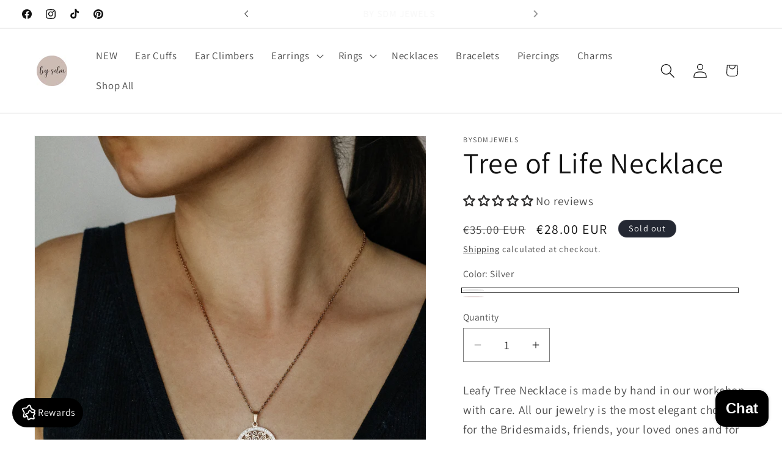

--- FILE ---
content_type: text/html; charset=utf-8
request_url: https://bysdmjewels.com/en-nl/products/dainty-tree-of-life-necklace-stainless-steel-family-tree-pendant-family-tree-jewelry-for-her-arbre-de-vie-gift-for-mom-and-grandma
body_size: 74285
content:
<!doctype html>
<html class="js" lang="en">
  <head>
    <meta charset="utf-8">
    <meta http-equiv="X-UA-Compatible" content="IE=edge">
    <meta name="viewport" content="width=device-width,initial-scale=1">
    <meta name="theme-color" content="">
    <link rel="canonical" href="https://bysdmjewels.com/en-nl/products/dainty-tree-of-life-necklace-stainless-steel-family-tree-pendant-family-tree-jewelry-for-her-arbre-de-vie-gift-for-mom-and-grandma"><link rel="icon" type="image/png" href="//bysdmjewels.com/cdn/shop/files/05.06.25.png?crop=center&height=32&v=1749231476&width=32"><link rel="preconnect" href="https://fonts.shopifycdn.com" crossorigin><title>
      Dainty Tree of Life Necklace • Stainless Steel Family Tree Pendant • Family Tree Jewelry for Her, Arbre de Vie • Gift For Mom and Grandma
 &ndash; Bysdmjewels</title>

    
      <meta name="description" content="Leafy Tree Necklace is made by hand in our workshop with care. All our jewelry is the most elegant choice for the Bridesmaids, friends, your loved ones and for yourself. • Available in silver stainless steel and rose gold stainless steel • Length of the necklace: 18&quot; (46 cm) + 2&quot; (5cm) extendable chain • Pendant size: 25mm • Thickness of pendant: 2mm">
    

    

<meta property="og:site_name" content="Bysdmjewels">
<meta property="og:url" content="https://bysdmjewels.com/en-nl/products/dainty-tree-of-life-necklace-stainless-steel-family-tree-pendant-family-tree-jewelry-for-her-arbre-de-vie-gift-for-mom-and-grandma">
<meta property="og:title" content="Dainty Tree of Life Necklace • Stainless Steel Family Tree Pendant • Family Tree Jewelry for Her, Arbre de Vie • Gift For Mom and Grandma">
<meta property="og:type" content="product">
<meta property="og:description" content="Leafy Tree Necklace is made by hand in our workshop with care. All our jewelry is the most elegant choice for the Bridesmaids, friends, your loved ones and for yourself. • Available in silver stainless steel and rose gold stainless steel • Length of the necklace: 18&quot; (46 cm) + 2&quot; (5cm) extendable chain • Pendant size: 25mm • Thickness of pendant: 2mm"><meta property="og:image" content="http://bysdmjewels.com/cdn/shop/files/IMG_5654.jpg?v=1758495193">
  <meta property="og:image:secure_url" content="https://bysdmjewels.com/cdn/shop/files/IMG_5654.jpg?v=1758495193">
  <meta property="og:image:width" content="4160">
  <meta property="og:image:height" content="4160"><meta property="og:price:amount" content="28.00">
  <meta property="og:price:currency" content="EUR"><meta name="twitter:card" content="summary_large_image">
<meta name="twitter:title" content="Dainty Tree of Life Necklace • Stainless Steel Family Tree Pendant • Family Tree Jewelry for Her, Arbre de Vie • Gift For Mom and Grandma">
<meta name="twitter:description" content="Leafy Tree Necklace is made by hand in our workshop with care. All our jewelry is the most elegant choice for the Bridesmaids, friends, your loved ones and for yourself. • Available in silver stainless steel and rose gold stainless steel • Length of the necklace: 18&quot; (46 cm) + 2&quot; (5cm) extendable chain • Pendant size: 25mm • Thickness of pendant: 2mm">


    <script src="//bysdmjewels.com/cdn/shop/t/36/assets/constants.js?v=132983761750457495441765238332" defer="defer"></script>
    <script src="//bysdmjewels.com/cdn/shop/t/36/assets/pubsub.js?v=25310214064522200911765238333" defer="defer"></script>
    <script src="//bysdmjewels.com/cdn/shop/t/36/assets/global.js?v=7301445359237545521765238332" defer="defer"></script>
    <script src="//bysdmjewels.com/cdn/shop/t/36/assets/details-disclosure.js?v=13653116266235556501765238332" defer="defer"></script>
    <script src="//bysdmjewels.com/cdn/shop/t/36/assets/details-modal.js?v=25581673532751508451765238332" defer="defer"></script>
    <script src="//bysdmjewels.com/cdn/shop/t/36/assets/search-form.js?v=133129549252120666541765238333" defer="defer"></script><script src="//bysdmjewels.com/cdn/shop/t/36/assets/animations.js?v=88693664871331136111765238331" defer="defer"></script><script>window.performance && window.performance.mark && window.performance.mark('shopify.content_for_header.start');</script><meta name="facebook-domain-verification" content="urgz5ugvtgz8ntgxwvfjpiltzjb47r">
<meta name="google-site-verification" content="Gq-YwFen_wKhvJEKtDcD4XhgVcyF5YzZInov3aVuM6E">
<meta id="shopify-digital-wallet" name="shopify-digital-wallet" content="/31797444652/digital_wallets/dialog">
<meta name="shopify-checkout-api-token" content="d21d2a6f1167139f1d73df51d2368044">
<meta id="in-context-paypal-metadata" data-shop-id="31797444652" data-venmo-supported="false" data-environment="production" data-locale="en_US" data-paypal-v4="true" data-currency="EUR">
<link rel="alternate" hreflang="x-default" href="https://bysdmjewels.com/en-it/products/dainty-tree-of-life-necklace-stainless-steel-family-tree-pendant-family-tree-jewelry-for-her-arbre-de-vie-gift-for-mom-and-grandma">
<link rel="alternate" hreflang="en" href="https://bysdmjewels.com/en-it/products/dainty-tree-of-life-necklace-stainless-steel-family-tree-pendant-family-tree-jewelry-for-her-arbre-de-vie-gift-for-mom-and-grandma">
<link rel="alternate" hreflang="en-DE" href="https://bysdmjewels.com/en-de/products/dainty-tree-of-life-necklace-stainless-steel-family-tree-pendant-family-tree-jewelry-for-her-arbre-de-vie-gift-for-mom-and-grandma">
<link rel="alternate" hreflang="en-NL" href="https://bysdmjewels.com/en-nl/products/dainty-tree-of-life-necklace-stainless-steel-family-tree-pendant-family-tree-jewelry-for-her-arbre-de-vie-gift-for-mom-and-grandma">
<link rel="alternate" hreflang="en-US" href="https://bysdmjewels.com/en-us/products/dainty-tree-of-life-necklace-stainless-steel-family-tree-pendant-family-tree-jewelry-for-her-arbre-de-vie-gift-for-mom-and-grandma">
<link rel="alternate" hreflang="en-AC" href="https://bysdmjewels.com/products/dainty-tree-of-life-necklace-stainless-steel-family-tree-pendant-family-tree-jewelry-for-her-arbre-de-vie-gift-for-mom-and-grandma">
<link rel="alternate" hreflang="it-AC" href="https://bysdmjewels.com/it/products/dainty-tree-of-life-necklace-stainless-steel-family-tree-pendant-family-tree-jewelry-for-her-arbre-de-vie-gift-for-mom-and-grandma">
<link rel="alternate" hreflang="en-AD" href="https://bysdmjewels.com/products/dainty-tree-of-life-necklace-stainless-steel-family-tree-pendant-family-tree-jewelry-for-her-arbre-de-vie-gift-for-mom-and-grandma">
<link rel="alternate" hreflang="it-AD" href="https://bysdmjewels.com/it/products/dainty-tree-of-life-necklace-stainless-steel-family-tree-pendant-family-tree-jewelry-for-her-arbre-de-vie-gift-for-mom-and-grandma">
<link rel="alternate" hreflang="en-AE" href="https://bysdmjewels.com/products/dainty-tree-of-life-necklace-stainless-steel-family-tree-pendant-family-tree-jewelry-for-her-arbre-de-vie-gift-for-mom-and-grandma">
<link rel="alternate" hreflang="it-AE" href="https://bysdmjewels.com/it/products/dainty-tree-of-life-necklace-stainless-steel-family-tree-pendant-family-tree-jewelry-for-her-arbre-de-vie-gift-for-mom-and-grandma">
<link rel="alternate" hreflang="en-AF" href="https://bysdmjewels.com/products/dainty-tree-of-life-necklace-stainless-steel-family-tree-pendant-family-tree-jewelry-for-her-arbre-de-vie-gift-for-mom-and-grandma">
<link rel="alternate" hreflang="it-AF" href="https://bysdmjewels.com/it/products/dainty-tree-of-life-necklace-stainless-steel-family-tree-pendant-family-tree-jewelry-for-her-arbre-de-vie-gift-for-mom-and-grandma">
<link rel="alternate" hreflang="en-AG" href="https://bysdmjewels.com/products/dainty-tree-of-life-necklace-stainless-steel-family-tree-pendant-family-tree-jewelry-for-her-arbre-de-vie-gift-for-mom-and-grandma">
<link rel="alternate" hreflang="it-AG" href="https://bysdmjewels.com/it/products/dainty-tree-of-life-necklace-stainless-steel-family-tree-pendant-family-tree-jewelry-for-her-arbre-de-vie-gift-for-mom-and-grandma">
<link rel="alternate" hreflang="en-AI" href="https://bysdmjewels.com/products/dainty-tree-of-life-necklace-stainless-steel-family-tree-pendant-family-tree-jewelry-for-her-arbre-de-vie-gift-for-mom-and-grandma">
<link rel="alternate" hreflang="it-AI" href="https://bysdmjewels.com/it/products/dainty-tree-of-life-necklace-stainless-steel-family-tree-pendant-family-tree-jewelry-for-her-arbre-de-vie-gift-for-mom-and-grandma">
<link rel="alternate" hreflang="en-AL" href="https://bysdmjewels.com/products/dainty-tree-of-life-necklace-stainless-steel-family-tree-pendant-family-tree-jewelry-for-her-arbre-de-vie-gift-for-mom-and-grandma">
<link rel="alternate" hreflang="it-AL" href="https://bysdmjewels.com/it/products/dainty-tree-of-life-necklace-stainless-steel-family-tree-pendant-family-tree-jewelry-for-her-arbre-de-vie-gift-for-mom-and-grandma">
<link rel="alternate" hreflang="en-AM" href="https://bysdmjewels.com/products/dainty-tree-of-life-necklace-stainless-steel-family-tree-pendant-family-tree-jewelry-for-her-arbre-de-vie-gift-for-mom-and-grandma">
<link rel="alternate" hreflang="it-AM" href="https://bysdmjewels.com/it/products/dainty-tree-of-life-necklace-stainless-steel-family-tree-pendant-family-tree-jewelry-for-her-arbre-de-vie-gift-for-mom-and-grandma">
<link rel="alternate" hreflang="en-AO" href="https://bysdmjewels.com/products/dainty-tree-of-life-necklace-stainless-steel-family-tree-pendant-family-tree-jewelry-for-her-arbre-de-vie-gift-for-mom-and-grandma">
<link rel="alternate" hreflang="it-AO" href="https://bysdmjewels.com/it/products/dainty-tree-of-life-necklace-stainless-steel-family-tree-pendant-family-tree-jewelry-for-her-arbre-de-vie-gift-for-mom-and-grandma">
<link rel="alternate" hreflang="en-AR" href="https://bysdmjewels.com/products/dainty-tree-of-life-necklace-stainless-steel-family-tree-pendant-family-tree-jewelry-for-her-arbre-de-vie-gift-for-mom-and-grandma">
<link rel="alternate" hreflang="it-AR" href="https://bysdmjewels.com/it/products/dainty-tree-of-life-necklace-stainless-steel-family-tree-pendant-family-tree-jewelry-for-her-arbre-de-vie-gift-for-mom-and-grandma">
<link rel="alternate" hreflang="en-AT" href="https://bysdmjewels.com/products/dainty-tree-of-life-necklace-stainless-steel-family-tree-pendant-family-tree-jewelry-for-her-arbre-de-vie-gift-for-mom-and-grandma">
<link rel="alternate" hreflang="it-AT" href="https://bysdmjewels.com/it/products/dainty-tree-of-life-necklace-stainless-steel-family-tree-pendant-family-tree-jewelry-for-her-arbre-de-vie-gift-for-mom-and-grandma">
<link rel="alternate" hreflang="en-AU" href="https://bysdmjewels.com/products/dainty-tree-of-life-necklace-stainless-steel-family-tree-pendant-family-tree-jewelry-for-her-arbre-de-vie-gift-for-mom-and-grandma">
<link rel="alternate" hreflang="it-AU" href="https://bysdmjewels.com/it/products/dainty-tree-of-life-necklace-stainless-steel-family-tree-pendant-family-tree-jewelry-for-her-arbre-de-vie-gift-for-mom-and-grandma">
<link rel="alternate" hreflang="en-AW" href="https://bysdmjewels.com/products/dainty-tree-of-life-necklace-stainless-steel-family-tree-pendant-family-tree-jewelry-for-her-arbre-de-vie-gift-for-mom-and-grandma">
<link rel="alternate" hreflang="it-AW" href="https://bysdmjewels.com/it/products/dainty-tree-of-life-necklace-stainless-steel-family-tree-pendant-family-tree-jewelry-for-her-arbre-de-vie-gift-for-mom-and-grandma">
<link rel="alternate" hreflang="en-AX" href="https://bysdmjewels.com/products/dainty-tree-of-life-necklace-stainless-steel-family-tree-pendant-family-tree-jewelry-for-her-arbre-de-vie-gift-for-mom-and-grandma">
<link rel="alternate" hreflang="it-AX" href="https://bysdmjewels.com/it/products/dainty-tree-of-life-necklace-stainless-steel-family-tree-pendant-family-tree-jewelry-for-her-arbre-de-vie-gift-for-mom-and-grandma">
<link rel="alternate" hreflang="en-AZ" href="https://bysdmjewels.com/products/dainty-tree-of-life-necklace-stainless-steel-family-tree-pendant-family-tree-jewelry-for-her-arbre-de-vie-gift-for-mom-and-grandma">
<link rel="alternate" hreflang="it-AZ" href="https://bysdmjewels.com/it/products/dainty-tree-of-life-necklace-stainless-steel-family-tree-pendant-family-tree-jewelry-for-her-arbre-de-vie-gift-for-mom-and-grandma">
<link rel="alternate" hreflang="en-BA" href="https://bysdmjewels.com/products/dainty-tree-of-life-necklace-stainless-steel-family-tree-pendant-family-tree-jewelry-for-her-arbre-de-vie-gift-for-mom-and-grandma">
<link rel="alternate" hreflang="it-BA" href="https://bysdmjewels.com/it/products/dainty-tree-of-life-necklace-stainless-steel-family-tree-pendant-family-tree-jewelry-for-her-arbre-de-vie-gift-for-mom-and-grandma">
<link rel="alternate" hreflang="en-BB" href="https://bysdmjewels.com/products/dainty-tree-of-life-necklace-stainless-steel-family-tree-pendant-family-tree-jewelry-for-her-arbre-de-vie-gift-for-mom-and-grandma">
<link rel="alternate" hreflang="it-BB" href="https://bysdmjewels.com/it/products/dainty-tree-of-life-necklace-stainless-steel-family-tree-pendant-family-tree-jewelry-for-her-arbre-de-vie-gift-for-mom-and-grandma">
<link rel="alternate" hreflang="en-BD" href="https://bysdmjewels.com/products/dainty-tree-of-life-necklace-stainless-steel-family-tree-pendant-family-tree-jewelry-for-her-arbre-de-vie-gift-for-mom-and-grandma">
<link rel="alternate" hreflang="it-BD" href="https://bysdmjewels.com/it/products/dainty-tree-of-life-necklace-stainless-steel-family-tree-pendant-family-tree-jewelry-for-her-arbre-de-vie-gift-for-mom-and-grandma">
<link rel="alternate" hreflang="en-BE" href="https://bysdmjewels.com/products/dainty-tree-of-life-necklace-stainless-steel-family-tree-pendant-family-tree-jewelry-for-her-arbre-de-vie-gift-for-mom-and-grandma">
<link rel="alternate" hreflang="it-BE" href="https://bysdmjewels.com/it/products/dainty-tree-of-life-necklace-stainless-steel-family-tree-pendant-family-tree-jewelry-for-her-arbre-de-vie-gift-for-mom-and-grandma">
<link rel="alternate" hreflang="en-BF" href="https://bysdmjewels.com/products/dainty-tree-of-life-necklace-stainless-steel-family-tree-pendant-family-tree-jewelry-for-her-arbre-de-vie-gift-for-mom-and-grandma">
<link rel="alternate" hreflang="it-BF" href="https://bysdmjewels.com/it/products/dainty-tree-of-life-necklace-stainless-steel-family-tree-pendant-family-tree-jewelry-for-her-arbre-de-vie-gift-for-mom-and-grandma">
<link rel="alternate" hreflang="en-BG" href="https://bysdmjewels.com/products/dainty-tree-of-life-necklace-stainless-steel-family-tree-pendant-family-tree-jewelry-for-her-arbre-de-vie-gift-for-mom-and-grandma">
<link rel="alternate" hreflang="it-BG" href="https://bysdmjewels.com/it/products/dainty-tree-of-life-necklace-stainless-steel-family-tree-pendant-family-tree-jewelry-for-her-arbre-de-vie-gift-for-mom-and-grandma">
<link rel="alternate" hreflang="en-BH" href="https://bysdmjewels.com/products/dainty-tree-of-life-necklace-stainless-steel-family-tree-pendant-family-tree-jewelry-for-her-arbre-de-vie-gift-for-mom-and-grandma">
<link rel="alternate" hreflang="it-BH" href="https://bysdmjewels.com/it/products/dainty-tree-of-life-necklace-stainless-steel-family-tree-pendant-family-tree-jewelry-for-her-arbre-de-vie-gift-for-mom-and-grandma">
<link rel="alternate" hreflang="en-BI" href="https://bysdmjewels.com/products/dainty-tree-of-life-necklace-stainless-steel-family-tree-pendant-family-tree-jewelry-for-her-arbre-de-vie-gift-for-mom-and-grandma">
<link rel="alternate" hreflang="it-BI" href="https://bysdmjewels.com/it/products/dainty-tree-of-life-necklace-stainless-steel-family-tree-pendant-family-tree-jewelry-for-her-arbre-de-vie-gift-for-mom-and-grandma">
<link rel="alternate" hreflang="en-BJ" href="https://bysdmjewels.com/products/dainty-tree-of-life-necklace-stainless-steel-family-tree-pendant-family-tree-jewelry-for-her-arbre-de-vie-gift-for-mom-and-grandma">
<link rel="alternate" hreflang="it-BJ" href="https://bysdmjewels.com/it/products/dainty-tree-of-life-necklace-stainless-steel-family-tree-pendant-family-tree-jewelry-for-her-arbre-de-vie-gift-for-mom-and-grandma">
<link rel="alternate" hreflang="en-BL" href="https://bysdmjewels.com/products/dainty-tree-of-life-necklace-stainless-steel-family-tree-pendant-family-tree-jewelry-for-her-arbre-de-vie-gift-for-mom-and-grandma">
<link rel="alternate" hreflang="it-BL" href="https://bysdmjewels.com/it/products/dainty-tree-of-life-necklace-stainless-steel-family-tree-pendant-family-tree-jewelry-for-her-arbre-de-vie-gift-for-mom-and-grandma">
<link rel="alternate" hreflang="en-BM" href="https://bysdmjewels.com/products/dainty-tree-of-life-necklace-stainless-steel-family-tree-pendant-family-tree-jewelry-for-her-arbre-de-vie-gift-for-mom-and-grandma">
<link rel="alternate" hreflang="it-BM" href="https://bysdmjewels.com/it/products/dainty-tree-of-life-necklace-stainless-steel-family-tree-pendant-family-tree-jewelry-for-her-arbre-de-vie-gift-for-mom-and-grandma">
<link rel="alternate" hreflang="en-BN" href="https://bysdmjewels.com/products/dainty-tree-of-life-necklace-stainless-steel-family-tree-pendant-family-tree-jewelry-for-her-arbre-de-vie-gift-for-mom-and-grandma">
<link rel="alternate" hreflang="it-BN" href="https://bysdmjewels.com/it/products/dainty-tree-of-life-necklace-stainless-steel-family-tree-pendant-family-tree-jewelry-for-her-arbre-de-vie-gift-for-mom-and-grandma">
<link rel="alternate" hreflang="en-BO" href="https://bysdmjewels.com/products/dainty-tree-of-life-necklace-stainless-steel-family-tree-pendant-family-tree-jewelry-for-her-arbre-de-vie-gift-for-mom-and-grandma">
<link rel="alternate" hreflang="it-BO" href="https://bysdmjewels.com/it/products/dainty-tree-of-life-necklace-stainless-steel-family-tree-pendant-family-tree-jewelry-for-her-arbre-de-vie-gift-for-mom-and-grandma">
<link rel="alternate" hreflang="en-BQ" href="https://bysdmjewels.com/products/dainty-tree-of-life-necklace-stainless-steel-family-tree-pendant-family-tree-jewelry-for-her-arbre-de-vie-gift-for-mom-and-grandma">
<link rel="alternate" hreflang="it-BQ" href="https://bysdmjewels.com/it/products/dainty-tree-of-life-necklace-stainless-steel-family-tree-pendant-family-tree-jewelry-for-her-arbre-de-vie-gift-for-mom-and-grandma">
<link rel="alternate" hreflang="en-BR" href="https://bysdmjewels.com/products/dainty-tree-of-life-necklace-stainless-steel-family-tree-pendant-family-tree-jewelry-for-her-arbre-de-vie-gift-for-mom-and-grandma">
<link rel="alternate" hreflang="it-BR" href="https://bysdmjewels.com/it/products/dainty-tree-of-life-necklace-stainless-steel-family-tree-pendant-family-tree-jewelry-for-her-arbre-de-vie-gift-for-mom-and-grandma">
<link rel="alternate" hreflang="en-BS" href="https://bysdmjewels.com/products/dainty-tree-of-life-necklace-stainless-steel-family-tree-pendant-family-tree-jewelry-for-her-arbre-de-vie-gift-for-mom-and-grandma">
<link rel="alternate" hreflang="it-BS" href="https://bysdmjewels.com/it/products/dainty-tree-of-life-necklace-stainless-steel-family-tree-pendant-family-tree-jewelry-for-her-arbre-de-vie-gift-for-mom-and-grandma">
<link rel="alternate" hreflang="en-BT" href="https://bysdmjewels.com/products/dainty-tree-of-life-necklace-stainless-steel-family-tree-pendant-family-tree-jewelry-for-her-arbre-de-vie-gift-for-mom-and-grandma">
<link rel="alternate" hreflang="it-BT" href="https://bysdmjewels.com/it/products/dainty-tree-of-life-necklace-stainless-steel-family-tree-pendant-family-tree-jewelry-for-her-arbre-de-vie-gift-for-mom-and-grandma">
<link rel="alternate" hreflang="en-BW" href="https://bysdmjewels.com/products/dainty-tree-of-life-necklace-stainless-steel-family-tree-pendant-family-tree-jewelry-for-her-arbre-de-vie-gift-for-mom-and-grandma">
<link rel="alternate" hreflang="it-BW" href="https://bysdmjewels.com/it/products/dainty-tree-of-life-necklace-stainless-steel-family-tree-pendant-family-tree-jewelry-for-her-arbre-de-vie-gift-for-mom-and-grandma">
<link rel="alternate" hreflang="en-BY" href="https://bysdmjewels.com/products/dainty-tree-of-life-necklace-stainless-steel-family-tree-pendant-family-tree-jewelry-for-her-arbre-de-vie-gift-for-mom-and-grandma">
<link rel="alternate" hreflang="it-BY" href="https://bysdmjewels.com/it/products/dainty-tree-of-life-necklace-stainless-steel-family-tree-pendant-family-tree-jewelry-for-her-arbre-de-vie-gift-for-mom-and-grandma">
<link rel="alternate" hreflang="en-BZ" href="https://bysdmjewels.com/products/dainty-tree-of-life-necklace-stainless-steel-family-tree-pendant-family-tree-jewelry-for-her-arbre-de-vie-gift-for-mom-and-grandma">
<link rel="alternate" hreflang="it-BZ" href="https://bysdmjewels.com/it/products/dainty-tree-of-life-necklace-stainless-steel-family-tree-pendant-family-tree-jewelry-for-her-arbre-de-vie-gift-for-mom-and-grandma">
<link rel="alternate" hreflang="en-CA" href="https://bysdmjewels.com/products/dainty-tree-of-life-necklace-stainless-steel-family-tree-pendant-family-tree-jewelry-for-her-arbre-de-vie-gift-for-mom-and-grandma">
<link rel="alternate" hreflang="it-CA" href="https://bysdmjewels.com/it/products/dainty-tree-of-life-necklace-stainless-steel-family-tree-pendant-family-tree-jewelry-for-her-arbre-de-vie-gift-for-mom-and-grandma">
<link rel="alternate" hreflang="en-CC" href="https://bysdmjewels.com/products/dainty-tree-of-life-necklace-stainless-steel-family-tree-pendant-family-tree-jewelry-for-her-arbre-de-vie-gift-for-mom-and-grandma">
<link rel="alternate" hreflang="it-CC" href="https://bysdmjewels.com/it/products/dainty-tree-of-life-necklace-stainless-steel-family-tree-pendant-family-tree-jewelry-for-her-arbre-de-vie-gift-for-mom-and-grandma">
<link rel="alternate" hreflang="en-CD" href="https://bysdmjewels.com/products/dainty-tree-of-life-necklace-stainless-steel-family-tree-pendant-family-tree-jewelry-for-her-arbre-de-vie-gift-for-mom-and-grandma">
<link rel="alternate" hreflang="it-CD" href="https://bysdmjewels.com/it/products/dainty-tree-of-life-necklace-stainless-steel-family-tree-pendant-family-tree-jewelry-for-her-arbre-de-vie-gift-for-mom-and-grandma">
<link rel="alternate" hreflang="en-CF" href="https://bysdmjewels.com/products/dainty-tree-of-life-necklace-stainless-steel-family-tree-pendant-family-tree-jewelry-for-her-arbre-de-vie-gift-for-mom-and-grandma">
<link rel="alternate" hreflang="it-CF" href="https://bysdmjewels.com/it/products/dainty-tree-of-life-necklace-stainless-steel-family-tree-pendant-family-tree-jewelry-for-her-arbre-de-vie-gift-for-mom-and-grandma">
<link rel="alternate" hreflang="en-CG" href="https://bysdmjewels.com/products/dainty-tree-of-life-necklace-stainless-steel-family-tree-pendant-family-tree-jewelry-for-her-arbre-de-vie-gift-for-mom-and-grandma">
<link rel="alternate" hreflang="it-CG" href="https://bysdmjewels.com/it/products/dainty-tree-of-life-necklace-stainless-steel-family-tree-pendant-family-tree-jewelry-for-her-arbre-de-vie-gift-for-mom-and-grandma">
<link rel="alternate" hreflang="en-CH" href="https://bysdmjewels.com/products/dainty-tree-of-life-necklace-stainless-steel-family-tree-pendant-family-tree-jewelry-for-her-arbre-de-vie-gift-for-mom-and-grandma">
<link rel="alternate" hreflang="it-CH" href="https://bysdmjewels.com/it/products/dainty-tree-of-life-necklace-stainless-steel-family-tree-pendant-family-tree-jewelry-for-her-arbre-de-vie-gift-for-mom-and-grandma">
<link rel="alternate" hreflang="en-CI" href="https://bysdmjewels.com/products/dainty-tree-of-life-necklace-stainless-steel-family-tree-pendant-family-tree-jewelry-for-her-arbre-de-vie-gift-for-mom-and-grandma">
<link rel="alternate" hreflang="it-CI" href="https://bysdmjewels.com/it/products/dainty-tree-of-life-necklace-stainless-steel-family-tree-pendant-family-tree-jewelry-for-her-arbre-de-vie-gift-for-mom-and-grandma">
<link rel="alternate" hreflang="en-CK" href="https://bysdmjewels.com/products/dainty-tree-of-life-necklace-stainless-steel-family-tree-pendant-family-tree-jewelry-for-her-arbre-de-vie-gift-for-mom-and-grandma">
<link rel="alternate" hreflang="it-CK" href="https://bysdmjewels.com/it/products/dainty-tree-of-life-necklace-stainless-steel-family-tree-pendant-family-tree-jewelry-for-her-arbre-de-vie-gift-for-mom-and-grandma">
<link rel="alternate" hreflang="en-CL" href="https://bysdmjewels.com/products/dainty-tree-of-life-necklace-stainless-steel-family-tree-pendant-family-tree-jewelry-for-her-arbre-de-vie-gift-for-mom-and-grandma">
<link rel="alternate" hreflang="it-CL" href="https://bysdmjewels.com/it/products/dainty-tree-of-life-necklace-stainless-steel-family-tree-pendant-family-tree-jewelry-for-her-arbre-de-vie-gift-for-mom-and-grandma">
<link rel="alternate" hreflang="en-CM" href="https://bysdmjewels.com/products/dainty-tree-of-life-necklace-stainless-steel-family-tree-pendant-family-tree-jewelry-for-her-arbre-de-vie-gift-for-mom-and-grandma">
<link rel="alternate" hreflang="it-CM" href="https://bysdmjewels.com/it/products/dainty-tree-of-life-necklace-stainless-steel-family-tree-pendant-family-tree-jewelry-for-her-arbre-de-vie-gift-for-mom-and-grandma">
<link rel="alternate" hreflang="en-CN" href="https://bysdmjewels.com/products/dainty-tree-of-life-necklace-stainless-steel-family-tree-pendant-family-tree-jewelry-for-her-arbre-de-vie-gift-for-mom-and-grandma">
<link rel="alternate" hreflang="it-CN" href="https://bysdmjewels.com/it/products/dainty-tree-of-life-necklace-stainless-steel-family-tree-pendant-family-tree-jewelry-for-her-arbre-de-vie-gift-for-mom-and-grandma">
<link rel="alternate" hreflang="en-CO" href="https://bysdmjewels.com/products/dainty-tree-of-life-necklace-stainless-steel-family-tree-pendant-family-tree-jewelry-for-her-arbre-de-vie-gift-for-mom-and-grandma">
<link rel="alternate" hreflang="it-CO" href="https://bysdmjewels.com/it/products/dainty-tree-of-life-necklace-stainless-steel-family-tree-pendant-family-tree-jewelry-for-her-arbre-de-vie-gift-for-mom-and-grandma">
<link rel="alternate" hreflang="en-CR" href="https://bysdmjewels.com/products/dainty-tree-of-life-necklace-stainless-steel-family-tree-pendant-family-tree-jewelry-for-her-arbre-de-vie-gift-for-mom-and-grandma">
<link rel="alternate" hreflang="it-CR" href="https://bysdmjewels.com/it/products/dainty-tree-of-life-necklace-stainless-steel-family-tree-pendant-family-tree-jewelry-for-her-arbre-de-vie-gift-for-mom-and-grandma">
<link rel="alternate" hreflang="en-CV" href="https://bysdmjewels.com/products/dainty-tree-of-life-necklace-stainless-steel-family-tree-pendant-family-tree-jewelry-for-her-arbre-de-vie-gift-for-mom-and-grandma">
<link rel="alternate" hreflang="it-CV" href="https://bysdmjewels.com/it/products/dainty-tree-of-life-necklace-stainless-steel-family-tree-pendant-family-tree-jewelry-for-her-arbre-de-vie-gift-for-mom-and-grandma">
<link rel="alternate" hreflang="en-CW" href="https://bysdmjewels.com/products/dainty-tree-of-life-necklace-stainless-steel-family-tree-pendant-family-tree-jewelry-for-her-arbre-de-vie-gift-for-mom-and-grandma">
<link rel="alternate" hreflang="it-CW" href="https://bysdmjewels.com/it/products/dainty-tree-of-life-necklace-stainless-steel-family-tree-pendant-family-tree-jewelry-for-her-arbre-de-vie-gift-for-mom-and-grandma">
<link rel="alternate" hreflang="en-CX" href="https://bysdmjewels.com/products/dainty-tree-of-life-necklace-stainless-steel-family-tree-pendant-family-tree-jewelry-for-her-arbre-de-vie-gift-for-mom-and-grandma">
<link rel="alternate" hreflang="it-CX" href="https://bysdmjewels.com/it/products/dainty-tree-of-life-necklace-stainless-steel-family-tree-pendant-family-tree-jewelry-for-her-arbre-de-vie-gift-for-mom-and-grandma">
<link rel="alternate" hreflang="en-CY" href="https://bysdmjewels.com/products/dainty-tree-of-life-necklace-stainless-steel-family-tree-pendant-family-tree-jewelry-for-her-arbre-de-vie-gift-for-mom-and-grandma">
<link rel="alternate" hreflang="it-CY" href="https://bysdmjewels.com/it/products/dainty-tree-of-life-necklace-stainless-steel-family-tree-pendant-family-tree-jewelry-for-her-arbre-de-vie-gift-for-mom-and-grandma">
<link rel="alternate" hreflang="en-CZ" href="https://bysdmjewels.com/products/dainty-tree-of-life-necklace-stainless-steel-family-tree-pendant-family-tree-jewelry-for-her-arbre-de-vie-gift-for-mom-and-grandma">
<link rel="alternate" hreflang="it-CZ" href="https://bysdmjewels.com/it/products/dainty-tree-of-life-necklace-stainless-steel-family-tree-pendant-family-tree-jewelry-for-her-arbre-de-vie-gift-for-mom-and-grandma">
<link rel="alternate" hreflang="en-DJ" href="https://bysdmjewels.com/products/dainty-tree-of-life-necklace-stainless-steel-family-tree-pendant-family-tree-jewelry-for-her-arbre-de-vie-gift-for-mom-and-grandma">
<link rel="alternate" hreflang="it-DJ" href="https://bysdmjewels.com/it/products/dainty-tree-of-life-necklace-stainless-steel-family-tree-pendant-family-tree-jewelry-for-her-arbre-de-vie-gift-for-mom-and-grandma">
<link rel="alternate" hreflang="en-DK" href="https://bysdmjewels.com/products/dainty-tree-of-life-necklace-stainless-steel-family-tree-pendant-family-tree-jewelry-for-her-arbre-de-vie-gift-for-mom-and-grandma">
<link rel="alternate" hreflang="it-DK" href="https://bysdmjewels.com/it/products/dainty-tree-of-life-necklace-stainless-steel-family-tree-pendant-family-tree-jewelry-for-her-arbre-de-vie-gift-for-mom-and-grandma">
<link rel="alternate" hreflang="en-DM" href="https://bysdmjewels.com/products/dainty-tree-of-life-necklace-stainless-steel-family-tree-pendant-family-tree-jewelry-for-her-arbre-de-vie-gift-for-mom-and-grandma">
<link rel="alternate" hreflang="it-DM" href="https://bysdmjewels.com/it/products/dainty-tree-of-life-necklace-stainless-steel-family-tree-pendant-family-tree-jewelry-for-her-arbre-de-vie-gift-for-mom-and-grandma">
<link rel="alternate" hreflang="en-DO" href="https://bysdmjewels.com/products/dainty-tree-of-life-necklace-stainless-steel-family-tree-pendant-family-tree-jewelry-for-her-arbre-de-vie-gift-for-mom-and-grandma">
<link rel="alternate" hreflang="it-DO" href="https://bysdmjewels.com/it/products/dainty-tree-of-life-necklace-stainless-steel-family-tree-pendant-family-tree-jewelry-for-her-arbre-de-vie-gift-for-mom-and-grandma">
<link rel="alternate" hreflang="en-DZ" href="https://bysdmjewels.com/products/dainty-tree-of-life-necklace-stainless-steel-family-tree-pendant-family-tree-jewelry-for-her-arbre-de-vie-gift-for-mom-and-grandma">
<link rel="alternate" hreflang="it-DZ" href="https://bysdmjewels.com/it/products/dainty-tree-of-life-necklace-stainless-steel-family-tree-pendant-family-tree-jewelry-for-her-arbre-de-vie-gift-for-mom-and-grandma">
<link rel="alternate" hreflang="en-EC" href="https://bysdmjewels.com/products/dainty-tree-of-life-necklace-stainless-steel-family-tree-pendant-family-tree-jewelry-for-her-arbre-de-vie-gift-for-mom-and-grandma">
<link rel="alternate" hreflang="it-EC" href="https://bysdmjewels.com/it/products/dainty-tree-of-life-necklace-stainless-steel-family-tree-pendant-family-tree-jewelry-for-her-arbre-de-vie-gift-for-mom-and-grandma">
<link rel="alternate" hreflang="en-EE" href="https://bysdmjewels.com/products/dainty-tree-of-life-necklace-stainless-steel-family-tree-pendant-family-tree-jewelry-for-her-arbre-de-vie-gift-for-mom-and-grandma">
<link rel="alternate" hreflang="it-EE" href="https://bysdmjewels.com/it/products/dainty-tree-of-life-necklace-stainless-steel-family-tree-pendant-family-tree-jewelry-for-her-arbre-de-vie-gift-for-mom-and-grandma">
<link rel="alternate" hreflang="en-EG" href="https://bysdmjewels.com/products/dainty-tree-of-life-necklace-stainless-steel-family-tree-pendant-family-tree-jewelry-for-her-arbre-de-vie-gift-for-mom-and-grandma">
<link rel="alternate" hreflang="it-EG" href="https://bysdmjewels.com/it/products/dainty-tree-of-life-necklace-stainless-steel-family-tree-pendant-family-tree-jewelry-for-her-arbre-de-vie-gift-for-mom-and-grandma">
<link rel="alternate" hreflang="en-EH" href="https://bysdmjewels.com/products/dainty-tree-of-life-necklace-stainless-steel-family-tree-pendant-family-tree-jewelry-for-her-arbre-de-vie-gift-for-mom-and-grandma">
<link rel="alternate" hreflang="it-EH" href="https://bysdmjewels.com/it/products/dainty-tree-of-life-necklace-stainless-steel-family-tree-pendant-family-tree-jewelry-for-her-arbre-de-vie-gift-for-mom-and-grandma">
<link rel="alternate" hreflang="en-ER" href="https://bysdmjewels.com/products/dainty-tree-of-life-necklace-stainless-steel-family-tree-pendant-family-tree-jewelry-for-her-arbre-de-vie-gift-for-mom-and-grandma">
<link rel="alternate" hreflang="it-ER" href="https://bysdmjewels.com/it/products/dainty-tree-of-life-necklace-stainless-steel-family-tree-pendant-family-tree-jewelry-for-her-arbre-de-vie-gift-for-mom-and-grandma">
<link rel="alternate" hreflang="en-ES" href="https://bysdmjewels.com/products/dainty-tree-of-life-necklace-stainless-steel-family-tree-pendant-family-tree-jewelry-for-her-arbre-de-vie-gift-for-mom-and-grandma">
<link rel="alternate" hreflang="it-ES" href="https://bysdmjewels.com/it/products/dainty-tree-of-life-necklace-stainless-steel-family-tree-pendant-family-tree-jewelry-for-her-arbre-de-vie-gift-for-mom-and-grandma">
<link rel="alternate" hreflang="en-ET" href="https://bysdmjewels.com/products/dainty-tree-of-life-necklace-stainless-steel-family-tree-pendant-family-tree-jewelry-for-her-arbre-de-vie-gift-for-mom-and-grandma">
<link rel="alternate" hreflang="it-ET" href="https://bysdmjewels.com/it/products/dainty-tree-of-life-necklace-stainless-steel-family-tree-pendant-family-tree-jewelry-for-her-arbre-de-vie-gift-for-mom-and-grandma">
<link rel="alternate" hreflang="en-FI" href="https://bysdmjewels.com/products/dainty-tree-of-life-necklace-stainless-steel-family-tree-pendant-family-tree-jewelry-for-her-arbre-de-vie-gift-for-mom-and-grandma">
<link rel="alternate" hreflang="it-FI" href="https://bysdmjewels.com/it/products/dainty-tree-of-life-necklace-stainless-steel-family-tree-pendant-family-tree-jewelry-for-her-arbre-de-vie-gift-for-mom-and-grandma">
<link rel="alternate" hreflang="en-FJ" href="https://bysdmjewels.com/products/dainty-tree-of-life-necklace-stainless-steel-family-tree-pendant-family-tree-jewelry-for-her-arbre-de-vie-gift-for-mom-and-grandma">
<link rel="alternate" hreflang="it-FJ" href="https://bysdmjewels.com/it/products/dainty-tree-of-life-necklace-stainless-steel-family-tree-pendant-family-tree-jewelry-for-her-arbre-de-vie-gift-for-mom-and-grandma">
<link rel="alternate" hreflang="en-FK" href="https://bysdmjewels.com/products/dainty-tree-of-life-necklace-stainless-steel-family-tree-pendant-family-tree-jewelry-for-her-arbre-de-vie-gift-for-mom-and-grandma">
<link rel="alternate" hreflang="it-FK" href="https://bysdmjewels.com/it/products/dainty-tree-of-life-necklace-stainless-steel-family-tree-pendant-family-tree-jewelry-for-her-arbre-de-vie-gift-for-mom-and-grandma">
<link rel="alternate" hreflang="en-FO" href="https://bysdmjewels.com/products/dainty-tree-of-life-necklace-stainless-steel-family-tree-pendant-family-tree-jewelry-for-her-arbre-de-vie-gift-for-mom-and-grandma">
<link rel="alternate" hreflang="it-FO" href="https://bysdmjewels.com/it/products/dainty-tree-of-life-necklace-stainless-steel-family-tree-pendant-family-tree-jewelry-for-her-arbre-de-vie-gift-for-mom-and-grandma">
<link rel="alternate" hreflang="en-FR" href="https://bysdmjewels.com/products/dainty-tree-of-life-necklace-stainless-steel-family-tree-pendant-family-tree-jewelry-for-her-arbre-de-vie-gift-for-mom-and-grandma">
<link rel="alternate" hreflang="it-FR" href="https://bysdmjewels.com/it/products/dainty-tree-of-life-necklace-stainless-steel-family-tree-pendant-family-tree-jewelry-for-her-arbre-de-vie-gift-for-mom-and-grandma">
<link rel="alternate" hreflang="en-GA" href="https://bysdmjewels.com/products/dainty-tree-of-life-necklace-stainless-steel-family-tree-pendant-family-tree-jewelry-for-her-arbre-de-vie-gift-for-mom-and-grandma">
<link rel="alternate" hreflang="it-GA" href="https://bysdmjewels.com/it/products/dainty-tree-of-life-necklace-stainless-steel-family-tree-pendant-family-tree-jewelry-for-her-arbre-de-vie-gift-for-mom-and-grandma">
<link rel="alternate" hreflang="en-GB" href="https://bysdmjewels.com/products/dainty-tree-of-life-necklace-stainless-steel-family-tree-pendant-family-tree-jewelry-for-her-arbre-de-vie-gift-for-mom-and-grandma">
<link rel="alternate" hreflang="it-GB" href="https://bysdmjewels.com/it/products/dainty-tree-of-life-necklace-stainless-steel-family-tree-pendant-family-tree-jewelry-for-her-arbre-de-vie-gift-for-mom-and-grandma">
<link rel="alternate" hreflang="en-GD" href="https://bysdmjewels.com/products/dainty-tree-of-life-necklace-stainless-steel-family-tree-pendant-family-tree-jewelry-for-her-arbre-de-vie-gift-for-mom-and-grandma">
<link rel="alternate" hreflang="it-GD" href="https://bysdmjewels.com/it/products/dainty-tree-of-life-necklace-stainless-steel-family-tree-pendant-family-tree-jewelry-for-her-arbre-de-vie-gift-for-mom-and-grandma">
<link rel="alternate" hreflang="en-GE" href="https://bysdmjewels.com/products/dainty-tree-of-life-necklace-stainless-steel-family-tree-pendant-family-tree-jewelry-for-her-arbre-de-vie-gift-for-mom-and-grandma">
<link rel="alternate" hreflang="it-GE" href="https://bysdmjewels.com/it/products/dainty-tree-of-life-necklace-stainless-steel-family-tree-pendant-family-tree-jewelry-for-her-arbre-de-vie-gift-for-mom-and-grandma">
<link rel="alternate" hreflang="en-GF" href="https://bysdmjewels.com/products/dainty-tree-of-life-necklace-stainless-steel-family-tree-pendant-family-tree-jewelry-for-her-arbre-de-vie-gift-for-mom-and-grandma">
<link rel="alternate" hreflang="it-GF" href="https://bysdmjewels.com/it/products/dainty-tree-of-life-necklace-stainless-steel-family-tree-pendant-family-tree-jewelry-for-her-arbre-de-vie-gift-for-mom-and-grandma">
<link rel="alternate" hreflang="en-GG" href="https://bysdmjewels.com/products/dainty-tree-of-life-necklace-stainless-steel-family-tree-pendant-family-tree-jewelry-for-her-arbre-de-vie-gift-for-mom-and-grandma">
<link rel="alternate" hreflang="it-GG" href="https://bysdmjewels.com/it/products/dainty-tree-of-life-necklace-stainless-steel-family-tree-pendant-family-tree-jewelry-for-her-arbre-de-vie-gift-for-mom-and-grandma">
<link rel="alternate" hreflang="en-GH" href="https://bysdmjewels.com/products/dainty-tree-of-life-necklace-stainless-steel-family-tree-pendant-family-tree-jewelry-for-her-arbre-de-vie-gift-for-mom-and-grandma">
<link rel="alternate" hreflang="it-GH" href="https://bysdmjewels.com/it/products/dainty-tree-of-life-necklace-stainless-steel-family-tree-pendant-family-tree-jewelry-for-her-arbre-de-vie-gift-for-mom-and-grandma">
<link rel="alternate" hreflang="en-GI" href="https://bysdmjewels.com/products/dainty-tree-of-life-necklace-stainless-steel-family-tree-pendant-family-tree-jewelry-for-her-arbre-de-vie-gift-for-mom-and-grandma">
<link rel="alternate" hreflang="it-GI" href="https://bysdmjewels.com/it/products/dainty-tree-of-life-necklace-stainless-steel-family-tree-pendant-family-tree-jewelry-for-her-arbre-de-vie-gift-for-mom-and-grandma">
<link rel="alternate" hreflang="en-GL" href="https://bysdmjewels.com/products/dainty-tree-of-life-necklace-stainless-steel-family-tree-pendant-family-tree-jewelry-for-her-arbre-de-vie-gift-for-mom-and-grandma">
<link rel="alternate" hreflang="it-GL" href="https://bysdmjewels.com/it/products/dainty-tree-of-life-necklace-stainless-steel-family-tree-pendant-family-tree-jewelry-for-her-arbre-de-vie-gift-for-mom-and-grandma">
<link rel="alternate" hreflang="en-GM" href="https://bysdmjewels.com/products/dainty-tree-of-life-necklace-stainless-steel-family-tree-pendant-family-tree-jewelry-for-her-arbre-de-vie-gift-for-mom-and-grandma">
<link rel="alternate" hreflang="it-GM" href="https://bysdmjewels.com/it/products/dainty-tree-of-life-necklace-stainless-steel-family-tree-pendant-family-tree-jewelry-for-her-arbre-de-vie-gift-for-mom-and-grandma">
<link rel="alternate" hreflang="en-GN" href="https://bysdmjewels.com/products/dainty-tree-of-life-necklace-stainless-steel-family-tree-pendant-family-tree-jewelry-for-her-arbre-de-vie-gift-for-mom-and-grandma">
<link rel="alternate" hreflang="it-GN" href="https://bysdmjewels.com/it/products/dainty-tree-of-life-necklace-stainless-steel-family-tree-pendant-family-tree-jewelry-for-her-arbre-de-vie-gift-for-mom-and-grandma">
<link rel="alternate" hreflang="en-GP" href="https://bysdmjewels.com/products/dainty-tree-of-life-necklace-stainless-steel-family-tree-pendant-family-tree-jewelry-for-her-arbre-de-vie-gift-for-mom-and-grandma">
<link rel="alternate" hreflang="it-GP" href="https://bysdmjewels.com/it/products/dainty-tree-of-life-necklace-stainless-steel-family-tree-pendant-family-tree-jewelry-for-her-arbre-de-vie-gift-for-mom-and-grandma">
<link rel="alternate" hreflang="en-GQ" href="https://bysdmjewels.com/products/dainty-tree-of-life-necklace-stainless-steel-family-tree-pendant-family-tree-jewelry-for-her-arbre-de-vie-gift-for-mom-and-grandma">
<link rel="alternate" hreflang="it-GQ" href="https://bysdmjewels.com/it/products/dainty-tree-of-life-necklace-stainless-steel-family-tree-pendant-family-tree-jewelry-for-her-arbre-de-vie-gift-for-mom-and-grandma">
<link rel="alternate" hreflang="en-GR" href="https://bysdmjewels.com/products/dainty-tree-of-life-necklace-stainless-steel-family-tree-pendant-family-tree-jewelry-for-her-arbre-de-vie-gift-for-mom-and-grandma">
<link rel="alternate" hreflang="it-GR" href="https://bysdmjewels.com/it/products/dainty-tree-of-life-necklace-stainless-steel-family-tree-pendant-family-tree-jewelry-for-her-arbre-de-vie-gift-for-mom-and-grandma">
<link rel="alternate" hreflang="en-GS" href="https://bysdmjewels.com/products/dainty-tree-of-life-necklace-stainless-steel-family-tree-pendant-family-tree-jewelry-for-her-arbre-de-vie-gift-for-mom-and-grandma">
<link rel="alternate" hreflang="it-GS" href="https://bysdmjewels.com/it/products/dainty-tree-of-life-necklace-stainless-steel-family-tree-pendant-family-tree-jewelry-for-her-arbre-de-vie-gift-for-mom-and-grandma">
<link rel="alternate" hreflang="en-GT" href="https://bysdmjewels.com/products/dainty-tree-of-life-necklace-stainless-steel-family-tree-pendant-family-tree-jewelry-for-her-arbre-de-vie-gift-for-mom-and-grandma">
<link rel="alternate" hreflang="it-GT" href="https://bysdmjewels.com/it/products/dainty-tree-of-life-necklace-stainless-steel-family-tree-pendant-family-tree-jewelry-for-her-arbre-de-vie-gift-for-mom-and-grandma">
<link rel="alternate" hreflang="en-GW" href="https://bysdmjewels.com/products/dainty-tree-of-life-necklace-stainless-steel-family-tree-pendant-family-tree-jewelry-for-her-arbre-de-vie-gift-for-mom-and-grandma">
<link rel="alternate" hreflang="it-GW" href="https://bysdmjewels.com/it/products/dainty-tree-of-life-necklace-stainless-steel-family-tree-pendant-family-tree-jewelry-for-her-arbre-de-vie-gift-for-mom-and-grandma">
<link rel="alternate" hreflang="en-GY" href="https://bysdmjewels.com/products/dainty-tree-of-life-necklace-stainless-steel-family-tree-pendant-family-tree-jewelry-for-her-arbre-de-vie-gift-for-mom-and-grandma">
<link rel="alternate" hreflang="it-GY" href="https://bysdmjewels.com/it/products/dainty-tree-of-life-necklace-stainless-steel-family-tree-pendant-family-tree-jewelry-for-her-arbre-de-vie-gift-for-mom-and-grandma">
<link rel="alternate" hreflang="en-HK" href="https://bysdmjewels.com/products/dainty-tree-of-life-necklace-stainless-steel-family-tree-pendant-family-tree-jewelry-for-her-arbre-de-vie-gift-for-mom-and-grandma">
<link rel="alternate" hreflang="it-HK" href="https://bysdmjewels.com/it/products/dainty-tree-of-life-necklace-stainless-steel-family-tree-pendant-family-tree-jewelry-for-her-arbre-de-vie-gift-for-mom-and-grandma">
<link rel="alternate" hreflang="en-HN" href="https://bysdmjewels.com/products/dainty-tree-of-life-necklace-stainless-steel-family-tree-pendant-family-tree-jewelry-for-her-arbre-de-vie-gift-for-mom-and-grandma">
<link rel="alternate" hreflang="it-HN" href="https://bysdmjewels.com/it/products/dainty-tree-of-life-necklace-stainless-steel-family-tree-pendant-family-tree-jewelry-for-her-arbre-de-vie-gift-for-mom-and-grandma">
<link rel="alternate" hreflang="en-HR" href="https://bysdmjewels.com/products/dainty-tree-of-life-necklace-stainless-steel-family-tree-pendant-family-tree-jewelry-for-her-arbre-de-vie-gift-for-mom-and-grandma">
<link rel="alternate" hreflang="it-HR" href="https://bysdmjewels.com/it/products/dainty-tree-of-life-necklace-stainless-steel-family-tree-pendant-family-tree-jewelry-for-her-arbre-de-vie-gift-for-mom-and-grandma">
<link rel="alternate" hreflang="en-HT" href="https://bysdmjewels.com/products/dainty-tree-of-life-necklace-stainless-steel-family-tree-pendant-family-tree-jewelry-for-her-arbre-de-vie-gift-for-mom-and-grandma">
<link rel="alternate" hreflang="it-HT" href="https://bysdmjewels.com/it/products/dainty-tree-of-life-necklace-stainless-steel-family-tree-pendant-family-tree-jewelry-for-her-arbre-de-vie-gift-for-mom-and-grandma">
<link rel="alternate" hreflang="en-HU" href="https://bysdmjewels.com/products/dainty-tree-of-life-necklace-stainless-steel-family-tree-pendant-family-tree-jewelry-for-her-arbre-de-vie-gift-for-mom-and-grandma">
<link rel="alternate" hreflang="it-HU" href="https://bysdmjewels.com/it/products/dainty-tree-of-life-necklace-stainless-steel-family-tree-pendant-family-tree-jewelry-for-her-arbre-de-vie-gift-for-mom-and-grandma">
<link rel="alternate" hreflang="en-ID" href="https://bysdmjewels.com/products/dainty-tree-of-life-necklace-stainless-steel-family-tree-pendant-family-tree-jewelry-for-her-arbre-de-vie-gift-for-mom-and-grandma">
<link rel="alternate" hreflang="it-ID" href="https://bysdmjewels.com/it/products/dainty-tree-of-life-necklace-stainless-steel-family-tree-pendant-family-tree-jewelry-for-her-arbre-de-vie-gift-for-mom-and-grandma">
<link rel="alternate" hreflang="en-IE" href="https://bysdmjewels.com/products/dainty-tree-of-life-necklace-stainless-steel-family-tree-pendant-family-tree-jewelry-for-her-arbre-de-vie-gift-for-mom-and-grandma">
<link rel="alternate" hreflang="it-IE" href="https://bysdmjewels.com/it/products/dainty-tree-of-life-necklace-stainless-steel-family-tree-pendant-family-tree-jewelry-for-her-arbre-de-vie-gift-for-mom-and-grandma">
<link rel="alternate" hreflang="en-IL" href="https://bysdmjewels.com/products/dainty-tree-of-life-necklace-stainless-steel-family-tree-pendant-family-tree-jewelry-for-her-arbre-de-vie-gift-for-mom-and-grandma">
<link rel="alternate" hreflang="it-IL" href="https://bysdmjewels.com/it/products/dainty-tree-of-life-necklace-stainless-steel-family-tree-pendant-family-tree-jewelry-for-her-arbre-de-vie-gift-for-mom-and-grandma">
<link rel="alternate" hreflang="en-IM" href="https://bysdmjewels.com/products/dainty-tree-of-life-necklace-stainless-steel-family-tree-pendant-family-tree-jewelry-for-her-arbre-de-vie-gift-for-mom-and-grandma">
<link rel="alternate" hreflang="it-IM" href="https://bysdmjewels.com/it/products/dainty-tree-of-life-necklace-stainless-steel-family-tree-pendant-family-tree-jewelry-for-her-arbre-de-vie-gift-for-mom-and-grandma">
<link rel="alternate" hreflang="en-IN" href="https://bysdmjewels.com/products/dainty-tree-of-life-necklace-stainless-steel-family-tree-pendant-family-tree-jewelry-for-her-arbre-de-vie-gift-for-mom-and-grandma">
<link rel="alternate" hreflang="it-IN" href="https://bysdmjewels.com/it/products/dainty-tree-of-life-necklace-stainless-steel-family-tree-pendant-family-tree-jewelry-for-her-arbre-de-vie-gift-for-mom-and-grandma">
<link rel="alternate" hreflang="en-IO" href="https://bysdmjewels.com/products/dainty-tree-of-life-necklace-stainless-steel-family-tree-pendant-family-tree-jewelry-for-her-arbre-de-vie-gift-for-mom-and-grandma">
<link rel="alternate" hreflang="it-IO" href="https://bysdmjewels.com/it/products/dainty-tree-of-life-necklace-stainless-steel-family-tree-pendant-family-tree-jewelry-for-her-arbre-de-vie-gift-for-mom-and-grandma">
<link rel="alternate" hreflang="en-IQ" href="https://bysdmjewels.com/products/dainty-tree-of-life-necklace-stainless-steel-family-tree-pendant-family-tree-jewelry-for-her-arbre-de-vie-gift-for-mom-and-grandma">
<link rel="alternate" hreflang="it-IQ" href="https://bysdmjewels.com/it/products/dainty-tree-of-life-necklace-stainless-steel-family-tree-pendant-family-tree-jewelry-for-her-arbre-de-vie-gift-for-mom-and-grandma">
<link rel="alternate" hreflang="en-IS" href="https://bysdmjewels.com/products/dainty-tree-of-life-necklace-stainless-steel-family-tree-pendant-family-tree-jewelry-for-her-arbre-de-vie-gift-for-mom-and-grandma">
<link rel="alternate" hreflang="it-IS" href="https://bysdmjewels.com/it/products/dainty-tree-of-life-necklace-stainless-steel-family-tree-pendant-family-tree-jewelry-for-her-arbre-de-vie-gift-for-mom-and-grandma">
<link rel="alternate" hreflang="en-JE" href="https://bysdmjewels.com/products/dainty-tree-of-life-necklace-stainless-steel-family-tree-pendant-family-tree-jewelry-for-her-arbre-de-vie-gift-for-mom-and-grandma">
<link rel="alternate" hreflang="it-JE" href="https://bysdmjewels.com/it/products/dainty-tree-of-life-necklace-stainless-steel-family-tree-pendant-family-tree-jewelry-for-her-arbre-de-vie-gift-for-mom-and-grandma">
<link rel="alternate" hreflang="en-JM" href="https://bysdmjewels.com/products/dainty-tree-of-life-necklace-stainless-steel-family-tree-pendant-family-tree-jewelry-for-her-arbre-de-vie-gift-for-mom-and-grandma">
<link rel="alternate" hreflang="it-JM" href="https://bysdmjewels.com/it/products/dainty-tree-of-life-necklace-stainless-steel-family-tree-pendant-family-tree-jewelry-for-her-arbre-de-vie-gift-for-mom-and-grandma">
<link rel="alternate" hreflang="en-JO" href="https://bysdmjewels.com/products/dainty-tree-of-life-necklace-stainless-steel-family-tree-pendant-family-tree-jewelry-for-her-arbre-de-vie-gift-for-mom-and-grandma">
<link rel="alternate" hreflang="it-JO" href="https://bysdmjewels.com/it/products/dainty-tree-of-life-necklace-stainless-steel-family-tree-pendant-family-tree-jewelry-for-her-arbre-de-vie-gift-for-mom-and-grandma">
<link rel="alternate" hreflang="en-JP" href="https://bysdmjewels.com/products/dainty-tree-of-life-necklace-stainless-steel-family-tree-pendant-family-tree-jewelry-for-her-arbre-de-vie-gift-for-mom-and-grandma">
<link rel="alternate" hreflang="it-JP" href="https://bysdmjewels.com/it/products/dainty-tree-of-life-necklace-stainless-steel-family-tree-pendant-family-tree-jewelry-for-her-arbre-de-vie-gift-for-mom-and-grandma">
<link rel="alternate" hreflang="en-KE" href="https://bysdmjewels.com/products/dainty-tree-of-life-necklace-stainless-steel-family-tree-pendant-family-tree-jewelry-for-her-arbre-de-vie-gift-for-mom-and-grandma">
<link rel="alternate" hreflang="it-KE" href="https://bysdmjewels.com/it/products/dainty-tree-of-life-necklace-stainless-steel-family-tree-pendant-family-tree-jewelry-for-her-arbre-de-vie-gift-for-mom-and-grandma">
<link rel="alternate" hreflang="en-KG" href="https://bysdmjewels.com/products/dainty-tree-of-life-necklace-stainless-steel-family-tree-pendant-family-tree-jewelry-for-her-arbre-de-vie-gift-for-mom-and-grandma">
<link rel="alternate" hreflang="it-KG" href="https://bysdmjewels.com/it/products/dainty-tree-of-life-necklace-stainless-steel-family-tree-pendant-family-tree-jewelry-for-her-arbre-de-vie-gift-for-mom-and-grandma">
<link rel="alternate" hreflang="en-KH" href="https://bysdmjewels.com/products/dainty-tree-of-life-necklace-stainless-steel-family-tree-pendant-family-tree-jewelry-for-her-arbre-de-vie-gift-for-mom-and-grandma">
<link rel="alternate" hreflang="it-KH" href="https://bysdmjewels.com/it/products/dainty-tree-of-life-necklace-stainless-steel-family-tree-pendant-family-tree-jewelry-for-her-arbre-de-vie-gift-for-mom-and-grandma">
<link rel="alternate" hreflang="en-KI" href="https://bysdmjewels.com/products/dainty-tree-of-life-necklace-stainless-steel-family-tree-pendant-family-tree-jewelry-for-her-arbre-de-vie-gift-for-mom-and-grandma">
<link rel="alternate" hreflang="it-KI" href="https://bysdmjewels.com/it/products/dainty-tree-of-life-necklace-stainless-steel-family-tree-pendant-family-tree-jewelry-for-her-arbre-de-vie-gift-for-mom-and-grandma">
<link rel="alternate" hreflang="en-KM" href="https://bysdmjewels.com/products/dainty-tree-of-life-necklace-stainless-steel-family-tree-pendant-family-tree-jewelry-for-her-arbre-de-vie-gift-for-mom-and-grandma">
<link rel="alternate" hreflang="it-KM" href="https://bysdmjewels.com/it/products/dainty-tree-of-life-necklace-stainless-steel-family-tree-pendant-family-tree-jewelry-for-her-arbre-de-vie-gift-for-mom-and-grandma">
<link rel="alternate" hreflang="en-KN" href="https://bysdmjewels.com/products/dainty-tree-of-life-necklace-stainless-steel-family-tree-pendant-family-tree-jewelry-for-her-arbre-de-vie-gift-for-mom-and-grandma">
<link rel="alternate" hreflang="it-KN" href="https://bysdmjewels.com/it/products/dainty-tree-of-life-necklace-stainless-steel-family-tree-pendant-family-tree-jewelry-for-her-arbre-de-vie-gift-for-mom-and-grandma">
<link rel="alternate" hreflang="en-KR" href="https://bysdmjewels.com/products/dainty-tree-of-life-necklace-stainless-steel-family-tree-pendant-family-tree-jewelry-for-her-arbre-de-vie-gift-for-mom-and-grandma">
<link rel="alternate" hreflang="it-KR" href="https://bysdmjewels.com/it/products/dainty-tree-of-life-necklace-stainless-steel-family-tree-pendant-family-tree-jewelry-for-her-arbre-de-vie-gift-for-mom-and-grandma">
<link rel="alternate" hreflang="en-KW" href="https://bysdmjewels.com/products/dainty-tree-of-life-necklace-stainless-steel-family-tree-pendant-family-tree-jewelry-for-her-arbre-de-vie-gift-for-mom-and-grandma">
<link rel="alternate" hreflang="it-KW" href="https://bysdmjewels.com/it/products/dainty-tree-of-life-necklace-stainless-steel-family-tree-pendant-family-tree-jewelry-for-her-arbre-de-vie-gift-for-mom-and-grandma">
<link rel="alternate" hreflang="en-KY" href="https://bysdmjewels.com/products/dainty-tree-of-life-necklace-stainless-steel-family-tree-pendant-family-tree-jewelry-for-her-arbre-de-vie-gift-for-mom-and-grandma">
<link rel="alternate" hreflang="it-KY" href="https://bysdmjewels.com/it/products/dainty-tree-of-life-necklace-stainless-steel-family-tree-pendant-family-tree-jewelry-for-her-arbre-de-vie-gift-for-mom-and-grandma">
<link rel="alternate" hreflang="en-KZ" href="https://bysdmjewels.com/products/dainty-tree-of-life-necklace-stainless-steel-family-tree-pendant-family-tree-jewelry-for-her-arbre-de-vie-gift-for-mom-and-grandma">
<link rel="alternate" hreflang="it-KZ" href="https://bysdmjewels.com/it/products/dainty-tree-of-life-necklace-stainless-steel-family-tree-pendant-family-tree-jewelry-for-her-arbre-de-vie-gift-for-mom-and-grandma">
<link rel="alternate" hreflang="en-LA" href="https://bysdmjewels.com/products/dainty-tree-of-life-necklace-stainless-steel-family-tree-pendant-family-tree-jewelry-for-her-arbre-de-vie-gift-for-mom-and-grandma">
<link rel="alternate" hreflang="it-LA" href="https://bysdmjewels.com/it/products/dainty-tree-of-life-necklace-stainless-steel-family-tree-pendant-family-tree-jewelry-for-her-arbre-de-vie-gift-for-mom-and-grandma">
<link rel="alternate" hreflang="en-LB" href="https://bysdmjewels.com/products/dainty-tree-of-life-necklace-stainless-steel-family-tree-pendant-family-tree-jewelry-for-her-arbre-de-vie-gift-for-mom-and-grandma">
<link rel="alternate" hreflang="it-LB" href="https://bysdmjewels.com/it/products/dainty-tree-of-life-necklace-stainless-steel-family-tree-pendant-family-tree-jewelry-for-her-arbre-de-vie-gift-for-mom-and-grandma">
<link rel="alternate" hreflang="en-LC" href="https://bysdmjewels.com/products/dainty-tree-of-life-necklace-stainless-steel-family-tree-pendant-family-tree-jewelry-for-her-arbre-de-vie-gift-for-mom-and-grandma">
<link rel="alternate" hreflang="it-LC" href="https://bysdmjewels.com/it/products/dainty-tree-of-life-necklace-stainless-steel-family-tree-pendant-family-tree-jewelry-for-her-arbre-de-vie-gift-for-mom-and-grandma">
<link rel="alternate" hreflang="en-LI" href="https://bysdmjewels.com/products/dainty-tree-of-life-necklace-stainless-steel-family-tree-pendant-family-tree-jewelry-for-her-arbre-de-vie-gift-for-mom-and-grandma">
<link rel="alternate" hreflang="it-LI" href="https://bysdmjewels.com/it/products/dainty-tree-of-life-necklace-stainless-steel-family-tree-pendant-family-tree-jewelry-for-her-arbre-de-vie-gift-for-mom-and-grandma">
<link rel="alternate" hreflang="en-LK" href="https://bysdmjewels.com/products/dainty-tree-of-life-necklace-stainless-steel-family-tree-pendant-family-tree-jewelry-for-her-arbre-de-vie-gift-for-mom-and-grandma">
<link rel="alternate" hreflang="it-LK" href="https://bysdmjewels.com/it/products/dainty-tree-of-life-necklace-stainless-steel-family-tree-pendant-family-tree-jewelry-for-her-arbre-de-vie-gift-for-mom-and-grandma">
<link rel="alternate" hreflang="en-LR" href="https://bysdmjewels.com/products/dainty-tree-of-life-necklace-stainless-steel-family-tree-pendant-family-tree-jewelry-for-her-arbre-de-vie-gift-for-mom-and-grandma">
<link rel="alternate" hreflang="it-LR" href="https://bysdmjewels.com/it/products/dainty-tree-of-life-necklace-stainless-steel-family-tree-pendant-family-tree-jewelry-for-her-arbre-de-vie-gift-for-mom-and-grandma">
<link rel="alternate" hreflang="en-LS" href="https://bysdmjewels.com/products/dainty-tree-of-life-necklace-stainless-steel-family-tree-pendant-family-tree-jewelry-for-her-arbre-de-vie-gift-for-mom-and-grandma">
<link rel="alternate" hreflang="it-LS" href="https://bysdmjewels.com/it/products/dainty-tree-of-life-necklace-stainless-steel-family-tree-pendant-family-tree-jewelry-for-her-arbre-de-vie-gift-for-mom-and-grandma">
<link rel="alternate" hreflang="en-LT" href="https://bysdmjewels.com/products/dainty-tree-of-life-necklace-stainless-steel-family-tree-pendant-family-tree-jewelry-for-her-arbre-de-vie-gift-for-mom-and-grandma">
<link rel="alternate" hreflang="it-LT" href="https://bysdmjewels.com/it/products/dainty-tree-of-life-necklace-stainless-steel-family-tree-pendant-family-tree-jewelry-for-her-arbre-de-vie-gift-for-mom-and-grandma">
<link rel="alternate" hreflang="en-LU" href="https://bysdmjewels.com/products/dainty-tree-of-life-necklace-stainless-steel-family-tree-pendant-family-tree-jewelry-for-her-arbre-de-vie-gift-for-mom-and-grandma">
<link rel="alternate" hreflang="it-LU" href="https://bysdmjewels.com/it/products/dainty-tree-of-life-necklace-stainless-steel-family-tree-pendant-family-tree-jewelry-for-her-arbre-de-vie-gift-for-mom-and-grandma">
<link rel="alternate" hreflang="en-LV" href="https://bysdmjewels.com/products/dainty-tree-of-life-necklace-stainless-steel-family-tree-pendant-family-tree-jewelry-for-her-arbre-de-vie-gift-for-mom-and-grandma">
<link rel="alternate" hreflang="it-LV" href="https://bysdmjewels.com/it/products/dainty-tree-of-life-necklace-stainless-steel-family-tree-pendant-family-tree-jewelry-for-her-arbre-de-vie-gift-for-mom-and-grandma">
<link rel="alternate" hreflang="en-LY" href="https://bysdmjewels.com/products/dainty-tree-of-life-necklace-stainless-steel-family-tree-pendant-family-tree-jewelry-for-her-arbre-de-vie-gift-for-mom-and-grandma">
<link rel="alternate" hreflang="it-LY" href="https://bysdmjewels.com/it/products/dainty-tree-of-life-necklace-stainless-steel-family-tree-pendant-family-tree-jewelry-for-her-arbre-de-vie-gift-for-mom-and-grandma">
<link rel="alternate" hreflang="en-MA" href="https://bysdmjewels.com/products/dainty-tree-of-life-necklace-stainless-steel-family-tree-pendant-family-tree-jewelry-for-her-arbre-de-vie-gift-for-mom-and-grandma">
<link rel="alternate" hreflang="it-MA" href="https://bysdmjewels.com/it/products/dainty-tree-of-life-necklace-stainless-steel-family-tree-pendant-family-tree-jewelry-for-her-arbre-de-vie-gift-for-mom-and-grandma">
<link rel="alternate" hreflang="en-MC" href="https://bysdmjewels.com/products/dainty-tree-of-life-necklace-stainless-steel-family-tree-pendant-family-tree-jewelry-for-her-arbre-de-vie-gift-for-mom-and-grandma">
<link rel="alternate" hreflang="it-MC" href="https://bysdmjewels.com/it/products/dainty-tree-of-life-necklace-stainless-steel-family-tree-pendant-family-tree-jewelry-for-her-arbre-de-vie-gift-for-mom-and-grandma">
<link rel="alternate" hreflang="en-MD" href="https://bysdmjewels.com/products/dainty-tree-of-life-necklace-stainless-steel-family-tree-pendant-family-tree-jewelry-for-her-arbre-de-vie-gift-for-mom-and-grandma">
<link rel="alternate" hreflang="it-MD" href="https://bysdmjewels.com/it/products/dainty-tree-of-life-necklace-stainless-steel-family-tree-pendant-family-tree-jewelry-for-her-arbre-de-vie-gift-for-mom-and-grandma">
<link rel="alternate" hreflang="en-ME" href="https://bysdmjewels.com/products/dainty-tree-of-life-necklace-stainless-steel-family-tree-pendant-family-tree-jewelry-for-her-arbre-de-vie-gift-for-mom-and-grandma">
<link rel="alternate" hreflang="it-ME" href="https://bysdmjewels.com/it/products/dainty-tree-of-life-necklace-stainless-steel-family-tree-pendant-family-tree-jewelry-for-her-arbre-de-vie-gift-for-mom-and-grandma">
<link rel="alternate" hreflang="en-MF" href="https://bysdmjewels.com/products/dainty-tree-of-life-necklace-stainless-steel-family-tree-pendant-family-tree-jewelry-for-her-arbre-de-vie-gift-for-mom-and-grandma">
<link rel="alternate" hreflang="it-MF" href="https://bysdmjewels.com/it/products/dainty-tree-of-life-necklace-stainless-steel-family-tree-pendant-family-tree-jewelry-for-her-arbre-de-vie-gift-for-mom-and-grandma">
<link rel="alternate" hreflang="en-MG" href="https://bysdmjewels.com/products/dainty-tree-of-life-necklace-stainless-steel-family-tree-pendant-family-tree-jewelry-for-her-arbre-de-vie-gift-for-mom-and-grandma">
<link rel="alternate" hreflang="it-MG" href="https://bysdmjewels.com/it/products/dainty-tree-of-life-necklace-stainless-steel-family-tree-pendant-family-tree-jewelry-for-her-arbre-de-vie-gift-for-mom-and-grandma">
<link rel="alternate" hreflang="en-MK" href="https://bysdmjewels.com/products/dainty-tree-of-life-necklace-stainless-steel-family-tree-pendant-family-tree-jewelry-for-her-arbre-de-vie-gift-for-mom-and-grandma">
<link rel="alternate" hreflang="it-MK" href="https://bysdmjewels.com/it/products/dainty-tree-of-life-necklace-stainless-steel-family-tree-pendant-family-tree-jewelry-for-her-arbre-de-vie-gift-for-mom-and-grandma">
<link rel="alternate" hreflang="en-ML" href="https://bysdmjewels.com/products/dainty-tree-of-life-necklace-stainless-steel-family-tree-pendant-family-tree-jewelry-for-her-arbre-de-vie-gift-for-mom-and-grandma">
<link rel="alternate" hreflang="it-ML" href="https://bysdmjewels.com/it/products/dainty-tree-of-life-necklace-stainless-steel-family-tree-pendant-family-tree-jewelry-for-her-arbre-de-vie-gift-for-mom-and-grandma">
<link rel="alternate" hreflang="en-MM" href="https://bysdmjewels.com/products/dainty-tree-of-life-necklace-stainless-steel-family-tree-pendant-family-tree-jewelry-for-her-arbre-de-vie-gift-for-mom-and-grandma">
<link rel="alternate" hreflang="it-MM" href="https://bysdmjewels.com/it/products/dainty-tree-of-life-necklace-stainless-steel-family-tree-pendant-family-tree-jewelry-for-her-arbre-de-vie-gift-for-mom-and-grandma">
<link rel="alternate" hreflang="en-MN" href="https://bysdmjewels.com/products/dainty-tree-of-life-necklace-stainless-steel-family-tree-pendant-family-tree-jewelry-for-her-arbre-de-vie-gift-for-mom-and-grandma">
<link rel="alternate" hreflang="it-MN" href="https://bysdmjewels.com/it/products/dainty-tree-of-life-necklace-stainless-steel-family-tree-pendant-family-tree-jewelry-for-her-arbre-de-vie-gift-for-mom-and-grandma">
<link rel="alternate" hreflang="en-MO" href="https://bysdmjewels.com/products/dainty-tree-of-life-necklace-stainless-steel-family-tree-pendant-family-tree-jewelry-for-her-arbre-de-vie-gift-for-mom-and-grandma">
<link rel="alternate" hreflang="it-MO" href="https://bysdmjewels.com/it/products/dainty-tree-of-life-necklace-stainless-steel-family-tree-pendant-family-tree-jewelry-for-her-arbre-de-vie-gift-for-mom-and-grandma">
<link rel="alternate" hreflang="en-MQ" href="https://bysdmjewels.com/products/dainty-tree-of-life-necklace-stainless-steel-family-tree-pendant-family-tree-jewelry-for-her-arbre-de-vie-gift-for-mom-and-grandma">
<link rel="alternate" hreflang="it-MQ" href="https://bysdmjewels.com/it/products/dainty-tree-of-life-necklace-stainless-steel-family-tree-pendant-family-tree-jewelry-for-her-arbre-de-vie-gift-for-mom-and-grandma">
<link rel="alternate" hreflang="en-MR" href="https://bysdmjewels.com/products/dainty-tree-of-life-necklace-stainless-steel-family-tree-pendant-family-tree-jewelry-for-her-arbre-de-vie-gift-for-mom-and-grandma">
<link rel="alternate" hreflang="it-MR" href="https://bysdmjewels.com/it/products/dainty-tree-of-life-necklace-stainless-steel-family-tree-pendant-family-tree-jewelry-for-her-arbre-de-vie-gift-for-mom-and-grandma">
<link rel="alternate" hreflang="en-MS" href="https://bysdmjewels.com/products/dainty-tree-of-life-necklace-stainless-steel-family-tree-pendant-family-tree-jewelry-for-her-arbre-de-vie-gift-for-mom-and-grandma">
<link rel="alternate" hreflang="it-MS" href="https://bysdmjewels.com/it/products/dainty-tree-of-life-necklace-stainless-steel-family-tree-pendant-family-tree-jewelry-for-her-arbre-de-vie-gift-for-mom-and-grandma">
<link rel="alternate" hreflang="en-MT" href="https://bysdmjewels.com/products/dainty-tree-of-life-necklace-stainless-steel-family-tree-pendant-family-tree-jewelry-for-her-arbre-de-vie-gift-for-mom-and-grandma">
<link rel="alternate" hreflang="it-MT" href="https://bysdmjewels.com/it/products/dainty-tree-of-life-necklace-stainless-steel-family-tree-pendant-family-tree-jewelry-for-her-arbre-de-vie-gift-for-mom-and-grandma">
<link rel="alternate" hreflang="en-MU" href="https://bysdmjewels.com/products/dainty-tree-of-life-necklace-stainless-steel-family-tree-pendant-family-tree-jewelry-for-her-arbre-de-vie-gift-for-mom-and-grandma">
<link rel="alternate" hreflang="it-MU" href="https://bysdmjewels.com/it/products/dainty-tree-of-life-necklace-stainless-steel-family-tree-pendant-family-tree-jewelry-for-her-arbre-de-vie-gift-for-mom-and-grandma">
<link rel="alternate" hreflang="en-MV" href="https://bysdmjewels.com/products/dainty-tree-of-life-necklace-stainless-steel-family-tree-pendant-family-tree-jewelry-for-her-arbre-de-vie-gift-for-mom-and-grandma">
<link rel="alternate" hreflang="it-MV" href="https://bysdmjewels.com/it/products/dainty-tree-of-life-necklace-stainless-steel-family-tree-pendant-family-tree-jewelry-for-her-arbre-de-vie-gift-for-mom-and-grandma">
<link rel="alternate" hreflang="en-MW" href="https://bysdmjewels.com/products/dainty-tree-of-life-necklace-stainless-steel-family-tree-pendant-family-tree-jewelry-for-her-arbre-de-vie-gift-for-mom-and-grandma">
<link rel="alternate" hreflang="it-MW" href="https://bysdmjewels.com/it/products/dainty-tree-of-life-necklace-stainless-steel-family-tree-pendant-family-tree-jewelry-for-her-arbre-de-vie-gift-for-mom-and-grandma">
<link rel="alternate" hreflang="en-MX" href="https://bysdmjewels.com/products/dainty-tree-of-life-necklace-stainless-steel-family-tree-pendant-family-tree-jewelry-for-her-arbre-de-vie-gift-for-mom-and-grandma">
<link rel="alternate" hreflang="it-MX" href="https://bysdmjewels.com/it/products/dainty-tree-of-life-necklace-stainless-steel-family-tree-pendant-family-tree-jewelry-for-her-arbre-de-vie-gift-for-mom-and-grandma">
<link rel="alternate" hreflang="en-MY" href="https://bysdmjewels.com/products/dainty-tree-of-life-necklace-stainless-steel-family-tree-pendant-family-tree-jewelry-for-her-arbre-de-vie-gift-for-mom-and-grandma">
<link rel="alternate" hreflang="it-MY" href="https://bysdmjewels.com/it/products/dainty-tree-of-life-necklace-stainless-steel-family-tree-pendant-family-tree-jewelry-for-her-arbre-de-vie-gift-for-mom-and-grandma">
<link rel="alternate" hreflang="en-MZ" href="https://bysdmjewels.com/products/dainty-tree-of-life-necklace-stainless-steel-family-tree-pendant-family-tree-jewelry-for-her-arbre-de-vie-gift-for-mom-and-grandma">
<link rel="alternate" hreflang="it-MZ" href="https://bysdmjewels.com/it/products/dainty-tree-of-life-necklace-stainless-steel-family-tree-pendant-family-tree-jewelry-for-her-arbre-de-vie-gift-for-mom-and-grandma">
<link rel="alternate" hreflang="en-NA" href="https://bysdmjewels.com/products/dainty-tree-of-life-necklace-stainless-steel-family-tree-pendant-family-tree-jewelry-for-her-arbre-de-vie-gift-for-mom-and-grandma">
<link rel="alternate" hreflang="it-NA" href="https://bysdmjewels.com/it/products/dainty-tree-of-life-necklace-stainless-steel-family-tree-pendant-family-tree-jewelry-for-her-arbre-de-vie-gift-for-mom-and-grandma">
<link rel="alternate" hreflang="en-NC" href="https://bysdmjewels.com/products/dainty-tree-of-life-necklace-stainless-steel-family-tree-pendant-family-tree-jewelry-for-her-arbre-de-vie-gift-for-mom-and-grandma">
<link rel="alternate" hreflang="it-NC" href="https://bysdmjewels.com/it/products/dainty-tree-of-life-necklace-stainless-steel-family-tree-pendant-family-tree-jewelry-for-her-arbre-de-vie-gift-for-mom-and-grandma">
<link rel="alternate" hreflang="en-NE" href="https://bysdmjewels.com/products/dainty-tree-of-life-necklace-stainless-steel-family-tree-pendant-family-tree-jewelry-for-her-arbre-de-vie-gift-for-mom-and-grandma">
<link rel="alternate" hreflang="it-NE" href="https://bysdmjewels.com/it/products/dainty-tree-of-life-necklace-stainless-steel-family-tree-pendant-family-tree-jewelry-for-her-arbre-de-vie-gift-for-mom-and-grandma">
<link rel="alternate" hreflang="en-NF" href="https://bysdmjewels.com/products/dainty-tree-of-life-necklace-stainless-steel-family-tree-pendant-family-tree-jewelry-for-her-arbre-de-vie-gift-for-mom-and-grandma">
<link rel="alternate" hreflang="it-NF" href="https://bysdmjewels.com/it/products/dainty-tree-of-life-necklace-stainless-steel-family-tree-pendant-family-tree-jewelry-for-her-arbre-de-vie-gift-for-mom-and-grandma">
<link rel="alternate" hreflang="en-NG" href="https://bysdmjewels.com/products/dainty-tree-of-life-necklace-stainless-steel-family-tree-pendant-family-tree-jewelry-for-her-arbre-de-vie-gift-for-mom-and-grandma">
<link rel="alternate" hreflang="it-NG" href="https://bysdmjewels.com/it/products/dainty-tree-of-life-necklace-stainless-steel-family-tree-pendant-family-tree-jewelry-for-her-arbre-de-vie-gift-for-mom-and-grandma">
<link rel="alternate" hreflang="en-NI" href="https://bysdmjewels.com/products/dainty-tree-of-life-necklace-stainless-steel-family-tree-pendant-family-tree-jewelry-for-her-arbre-de-vie-gift-for-mom-and-grandma">
<link rel="alternate" hreflang="it-NI" href="https://bysdmjewels.com/it/products/dainty-tree-of-life-necklace-stainless-steel-family-tree-pendant-family-tree-jewelry-for-her-arbre-de-vie-gift-for-mom-and-grandma">
<link rel="alternate" hreflang="en-NO" href="https://bysdmjewels.com/products/dainty-tree-of-life-necklace-stainless-steel-family-tree-pendant-family-tree-jewelry-for-her-arbre-de-vie-gift-for-mom-and-grandma">
<link rel="alternate" hreflang="it-NO" href="https://bysdmjewels.com/it/products/dainty-tree-of-life-necklace-stainless-steel-family-tree-pendant-family-tree-jewelry-for-her-arbre-de-vie-gift-for-mom-and-grandma">
<link rel="alternate" hreflang="en-NP" href="https://bysdmjewels.com/products/dainty-tree-of-life-necklace-stainless-steel-family-tree-pendant-family-tree-jewelry-for-her-arbre-de-vie-gift-for-mom-and-grandma">
<link rel="alternate" hreflang="it-NP" href="https://bysdmjewels.com/it/products/dainty-tree-of-life-necklace-stainless-steel-family-tree-pendant-family-tree-jewelry-for-her-arbre-de-vie-gift-for-mom-and-grandma">
<link rel="alternate" hreflang="en-NR" href="https://bysdmjewels.com/products/dainty-tree-of-life-necklace-stainless-steel-family-tree-pendant-family-tree-jewelry-for-her-arbre-de-vie-gift-for-mom-and-grandma">
<link rel="alternate" hreflang="it-NR" href="https://bysdmjewels.com/it/products/dainty-tree-of-life-necklace-stainless-steel-family-tree-pendant-family-tree-jewelry-for-her-arbre-de-vie-gift-for-mom-and-grandma">
<link rel="alternate" hreflang="en-NU" href="https://bysdmjewels.com/products/dainty-tree-of-life-necklace-stainless-steel-family-tree-pendant-family-tree-jewelry-for-her-arbre-de-vie-gift-for-mom-and-grandma">
<link rel="alternate" hreflang="it-NU" href="https://bysdmjewels.com/it/products/dainty-tree-of-life-necklace-stainless-steel-family-tree-pendant-family-tree-jewelry-for-her-arbre-de-vie-gift-for-mom-and-grandma">
<link rel="alternate" hreflang="en-NZ" href="https://bysdmjewels.com/products/dainty-tree-of-life-necklace-stainless-steel-family-tree-pendant-family-tree-jewelry-for-her-arbre-de-vie-gift-for-mom-and-grandma">
<link rel="alternate" hreflang="it-NZ" href="https://bysdmjewels.com/it/products/dainty-tree-of-life-necklace-stainless-steel-family-tree-pendant-family-tree-jewelry-for-her-arbre-de-vie-gift-for-mom-and-grandma">
<link rel="alternate" hreflang="en-OM" href="https://bysdmjewels.com/products/dainty-tree-of-life-necklace-stainless-steel-family-tree-pendant-family-tree-jewelry-for-her-arbre-de-vie-gift-for-mom-and-grandma">
<link rel="alternate" hreflang="it-OM" href="https://bysdmjewels.com/it/products/dainty-tree-of-life-necklace-stainless-steel-family-tree-pendant-family-tree-jewelry-for-her-arbre-de-vie-gift-for-mom-and-grandma">
<link rel="alternate" hreflang="en-PA" href="https://bysdmjewels.com/products/dainty-tree-of-life-necklace-stainless-steel-family-tree-pendant-family-tree-jewelry-for-her-arbre-de-vie-gift-for-mom-and-grandma">
<link rel="alternate" hreflang="it-PA" href="https://bysdmjewels.com/it/products/dainty-tree-of-life-necklace-stainless-steel-family-tree-pendant-family-tree-jewelry-for-her-arbre-de-vie-gift-for-mom-and-grandma">
<link rel="alternate" hreflang="en-PE" href="https://bysdmjewels.com/products/dainty-tree-of-life-necklace-stainless-steel-family-tree-pendant-family-tree-jewelry-for-her-arbre-de-vie-gift-for-mom-and-grandma">
<link rel="alternate" hreflang="it-PE" href="https://bysdmjewels.com/it/products/dainty-tree-of-life-necklace-stainless-steel-family-tree-pendant-family-tree-jewelry-for-her-arbre-de-vie-gift-for-mom-and-grandma">
<link rel="alternate" hreflang="en-PF" href="https://bysdmjewels.com/products/dainty-tree-of-life-necklace-stainless-steel-family-tree-pendant-family-tree-jewelry-for-her-arbre-de-vie-gift-for-mom-and-grandma">
<link rel="alternate" hreflang="it-PF" href="https://bysdmjewels.com/it/products/dainty-tree-of-life-necklace-stainless-steel-family-tree-pendant-family-tree-jewelry-for-her-arbre-de-vie-gift-for-mom-and-grandma">
<link rel="alternate" hreflang="en-PG" href="https://bysdmjewels.com/products/dainty-tree-of-life-necklace-stainless-steel-family-tree-pendant-family-tree-jewelry-for-her-arbre-de-vie-gift-for-mom-and-grandma">
<link rel="alternate" hreflang="it-PG" href="https://bysdmjewels.com/it/products/dainty-tree-of-life-necklace-stainless-steel-family-tree-pendant-family-tree-jewelry-for-her-arbre-de-vie-gift-for-mom-and-grandma">
<link rel="alternate" hreflang="en-PH" href="https://bysdmjewels.com/products/dainty-tree-of-life-necklace-stainless-steel-family-tree-pendant-family-tree-jewelry-for-her-arbre-de-vie-gift-for-mom-and-grandma">
<link rel="alternate" hreflang="it-PH" href="https://bysdmjewels.com/it/products/dainty-tree-of-life-necklace-stainless-steel-family-tree-pendant-family-tree-jewelry-for-her-arbre-de-vie-gift-for-mom-and-grandma">
<link rel="alternate" hreflang="en-PK" href="https://bysdmjewels.com/products/dainty-tree-of-life-necklace-stainless-steel-family-tree-pendant-family-tree-jewelry-for-her-arbre-de-vie-gift-for-mom-and-grandma">
<link rel="alternate" hreflang="it-PK" href="https://bysdmjewels.com/it/products/dainty-tree-of-life-necklace-stainless-steel-family-tree-pendant-family-tree-jewelry-for-her-arbre-de-vie-gift-for-mom-and-grandma">
<link rel="alternate" hreflang="en-PL" href="https://bysdmjewels.com/products/dainty-tree-of-life-necklace-stainless-steel-family-tree-pendant-family-tree-jewelry-for-her-arbre-de-vie-gift-for-mom-and-grandma">
<link rel="alternate" hreflang="it-PL" href="https://bysdmjewels.com/it/products/dainty-tree-of-life-necklace-stainless-steel-family-tree-pendant-family-tree-jewelry-for-her-arbre-de-vie-gift-for-mom-and-grandma">
<link rel="alternate" hreflang="en-PM" href="https://bysdmjewels.com/products/dainty-tree-of-life-necklace-stainless-steel-family-tree-pendant-family-tree-jewelry-for-her-arbre-de-vie-gift-for-mom-and-grandma">
<link rel="alternate" hreflang="it-PM" href="https://bysdmjewels.com/it/products/dainty-tree-of-life-necklace-stainless-steel-family-tree-pendant-family-tree-jewelry-for-her-arbre-de-vie-gift-for-mom-and-grandma">
<link rel="alternate" hreflang="en-PN" href="https://bysdmjewels.com/products/dainty-tree-of-life-necklace-stainless-steel-family-tree-pendant-family-tree-jewelry-for-her-arbre-de-vie-gift-for-mom-and-grandma">
<link rel="alternate" hreflang="it-PN" href="https://bysdmjewels.com/it/products/dainty-tree-of-life-necklace-stainless-steel-family-tree-pendant-family-tree-jewelry-for-her-arbre-de-vie-gift-for-mom-and-grandma">
<link rel="alternate" hreflang="en-PS" href="https://bysdmjewels.com/products/dainty-tree-of-life-necklace-stainless-steel-family-tree-pendant-family-tree-jewelry-for-her-arbre-de-vie-gift-for-mom-and-grandma">
<link rel="alternate" hreflang="it-PS" href="https://bysdmjewels.com/it/products/dainty-tree-of-life-necklace-stainless-steel-family-tree-pendant-family-tree-jewelry-for-her-arbre-de-vie-gift-for-mom-and-grandma">
<link rel="alternate" hreflang="en-PT" href="https://bysdmjewels.com/products/dainty-tree-of-life-necklace-stainless-steel-family-tree-pendant-family-tree-jewelry-for-her-arbre-de-vie-gift-for-mom-and-grandma">
<link rel="alternate" hreflang="it-PT" href="https://bysdmjewels.com/it/products/dainty-tree-of-life-necklace-stainless-steel-family-tree-pendant-family-tree-jewelry-for-her-arbre-de-vie-gift-for-mom-and-grandma">
<link rel="alternate" hreflang="en-PY" href="https://bysdmjewels.com/products/dainty-tree-of-life-necklace-stainless-steel-family-tree-pendant-family-tree-jewelry-for-her-arbre-de-vie-gift-for-mom-and-grandma">
<link rel="alternate" hreflang="it-PY" href="https://bysdmjewels.com/it/products/dainty-tree-of-life-necklace-stainless-steel-family-tree-pendant-family-tree-jewelry-for-her-arbre-de-vie-gift-for-mom-and-grandma">
<link rel="alternate" hreflang="en-QA" href="https://bysdmjewels.com/products/dainty-tree-of-life-necklace-stainless-steel-family-tree-pendant-family-tree-jewelry-for-her-arbre-de-vie-gift-for-mom-and-grandma">
<link rel="alternate" hreflang="it-QA" href="https://bysdmjewels.com/it/products/dainty-tree-of-life-necklace-stainless-steel-family-tree-pendant-family-tree-jewelry-for-her-arbre-de-vie-gift-for-mom-and-grandma">
<link rel="alternate" hreflang="en-RE" href="https://bysdmjewels.com/products/dainty-tree-of-life-necklace-stainless-steel-family-tree-pendant-family-tree-jewelry-for-her-arbre-de-vie-gift-for-mom-and-grandma">
<link rel="alternate" hreflang="it-RE" href="https://bysdmjewels.com/it/products/dainty-tree-of-life-necklace-stainless-steel-family-tree-pendant-family-tree-jewelry-for-her-arbre-de-vie-gift-for-mom-and-grandma">
<link rel="alternate" hreflang="en-RO" href="https://bysdmjewels.com/products/dainty-tree-of-life-necklace-stainless-steel-family-tree-pendant-family-tree-jewelry-for-her-arbre-de-vie-gift-for-mom-and-grandma">
<link rel="alternate" hreflang="it-RO" href="https://bysdmjewels.com/it/products/dainty-tree-of-life-necklace-stainless-steel-family-tree-pendant-family-tree-jewelry-for-her-arbre-de-vie-gift-for-mom-and-grandma">
<link rel="alternate" hreflang="en-RS" href="https://bysdmjewels.com/products/dainty-tree-of-life-necklace-stainless-steel-family-tree-pendant-family-tree-jewelry-for-her-arbre-de-vie-gift-for-mom-and-grandma">
<link rel="alternate" hreflang="it-RS" href="https://bysdmjewels.com/it/products/dainty-tree-of-life-necklace-stainless-steel-family-tree-pendant-family-tree-jewelry-for-her-arbre-de-vie-gift-for-mom-and-grandma">
<link rel="alternate" hreflang="en-RU" href="https://bysdmjewels.com/products/dainty-tree-of-life-necklace-stainless-steel-family-tree-pendant-family-tree-jewelry-for-her-arbre-de-vie-gift-for-mom-and-grandma">
<link rel="alternate" hreflang="it-RU" href="https://bysdmjewels.com/it/products/dainty-tree-of-life-necklace-stainless-steel-family-tree-pendant-family-tree-jewelry-for-her-arbre-de-vie-gift-for-mom-and-grandma">
<link rel="alternate" hreflang="en-RW" href="https://bysdmjewels.com/products/dainty-tree-of-life-necklace-stainless-steel-family-tree-pendant-family-tree-jewelry-for-her-arbre-de-vie-gift-for-mom-and-grandma">
<link rel="alternate" hreflang="it-RW" href="https://bysdmjewels.com/it/products/dainty-tree-of-life-necklace-stainless-steel-family-tree-pendant-family-tree-jewelry-for-her-arbre-de-vie-gift-for-mom-and-grandma">
<link rel="alternate" hreflang="en-SA" href="https://bysdmjewels.com/products/dainty-tree-of-life-necklace-stainless-steel-family-tree-pendant-family-tree-jewelry-for-her-arbre-de-vie-gift-for-mom-and-grandma">
<link rel="alternate" hreflang="it-SA" href="https://bysdmjewels.com/it/products/dainty-tree-of-life-necklace-stainless-steel-family-tree-pendant-family-tree-jewelry-for-her-arbre-de-vie-gift-for-mom-and-grandma">
<link rel="alternate" hreflang="en-SB" href="https://bysdmjewels.com/products/dainty-tree-of-life-necklace-stainless-steel-family-tree-pendant-family-tree-jewelry-for-her-arbre-de-vie-gift-for-mom-and-grandma">
<link rel="alternate" hreflang="it-SB" href="https://bysdmjewels.com/it/products/dainty-tree-of-life-necklace-stainless-steel-family-tree-pendant-family-tree-jewelry-for-her-arbre-de-vie-gift-for-mom-and-grandma">
<link rel="alternate" hreflang="en-SC" href="https://bysdmjewels.com/products/dainty-tree-of-life-necklace-stainless-steel-family-tree-pendant-family-tree-jewelry-for-her-arbre-de-vie-gift-for-mom-and-grandma">
<link rel="alternate" hreflang="it-SC" href="https://bysdmjewels.com/it/products/dainty-tree-of-life-necklace-stainless-steel-family-tree-pendant-family-tree-jewelry-for-her-arbre-de-vie-gift-for-mom-and-grandma">
<link rel="alternate" hreflang="en-SD" href="https://bysdmjewels.com/products/dainty-tree-of-life-necklace-stainless-steel-family-tree-pendant-family-tree-jewelry-for-her-arbre-de-vie-gift-for-mom-and-grandma">
<link rel="alternate" hreflang="it-SD" href="https://bysdmjewels.com/it/products/dainty-tree-of-life-necklace-stainless-steel-family-tree-pendant-family-tree-jewelry-for-her-arbre-de-vie-gift-for-mom-and-grandma">
<link rel="alternate" hreflang="en-SE" href="https://bysdmjewels.com/products/dainty-tree-of-life-necklace-stainless-steel-family-tree-pendant-family-tree-jewelry-for-her-arbre-de-vie-gift-for-mom-and-grandma">
<link rel="alternate" hreflang="it-SE" href="https://bysdmjewels.com/it/products/dainty-tree-of-life-necklace-stainless-steel-family-tree-pendant-family-tree-jewelry-for-her-arbre-de-vie-gift-for-mom-and-grandma">
<link rel="alternate" hreflang="en-SG" href="https://bysdmjewels.com/products/dainty-tree-of-life-necklace-stainless-steel-family-tree-pendant-family-tree-jewelry-for-her-arbre-de-vie-gift-for-mom-and-grandma">
<link rel="alternate" hreflang="it-SG" href="https://bysdmjewels.com/it/products/dainty-tree-of-life-necklace-stainless-steel-family-tree-pendant-family-tree-jewelry-for-her-arbre-de-vie-gift-for-mom-and-grandma">
<link rel="alternate" hreflang="en-SH" href="https://bysdmjewels.com/products/dainty-tree-of-life-necklace-stainless-steel-family-tree-pendant-family-tree-jewelry-for-her-arbre-de-vie-gift-for-mom-and-grandma">
<link rel="alternate" hreflang="it-SH" href="https://bysdmjewels.com/it/products/dainty-tree-of-life-necklace-stainless-steel-family-tree-pendant-family-tree-jewelry-for-her-arbre-de-vie-gift-for-mom-and-grandma">
<link rel="alternate" hreflang="en-SI" href="https://bysdmjewels.com/products/dainty-tree-of-life-necklace-stainless-steel-family-tree-pendant-family-tree-jewelry-for-her-arbre-de-vie-gift-for-mom-and-grandma">
<link rel="alternate" hreflang="it-SI" href="https://bysdmjewels.com/it/products/dainty-tree-of-life-necklace-stainless-steel-family-tree-pendant-family-tree-jewelry-for-her-arbre-de-vie-gift-for-mom-and-grandma">
<link rel="alternate" hreflang="en-SJ" href="https://bysdmjewels.com/products/dainty-tree-of-life-necklace-stainless-steel-family-tree-pendant-family-tree-jewelry-for-her-arbre-de-vie-gift-for-mom-and-grandma">
<link rel="alternate" hreflang="it-SJ" href="https://bysdmjewels.com/it/products/dainty-tree-of-life-necklace-stainless-steel-family-tree-pendant-family-tree-jewelry-for-her-arbre-de-vie-gift-for-mom-and-grandma">
<link rel="alternate" hreflang="en-SK" href="https://bysdmjewels.com/products/dainty-tree-of-life-necklace-stainless-steel-family-tree-pendant-family-tree-jewelry-for-her-arbre-de-vie-gift-for-mom-and-grandma">
<link rel="alternate" hreflang="it-SK" href="https://bysdmjewels.com/it/products/dainty-tree-of-life-necklace-stainless-steel-family-tree-pendant-family-tree-jewelry-for-her-arbre-de-vie-gift-for-mom-and-grandma">
<link rel="alternate" hreflang="en-SL" href="https://bysdmjewels.com/products/dainty-tree-of-life-necklace-stainless-steel-family-tree-pendant-family-tree-jewelry-for-her-arbre-de-vie-gift-for-mom-and-grandma">
<link rel="alternate" hreflang="it-SL" href="https://bysdmjewels.com/it/products/dainty-tree-of-life-necklace-stainless-steel-family-tree-pendant-family-tree-jewelry-for-her-arbre-de-vie-gift-for-mom-and-grandma">
<link rel="alternate" hreflang="en-SM" href="https://bysdmjewels.com/products/dainty-tree-of-life-necklace-stainless-steel-family-tree-pendant-family-tree-jewelry-for-her-arbre-de-vie-gift-for-mom-and-grandma">
<link rel="alternate" hreflang="it-SM" href="https://bysdmjewels.com/it/products/dainty-tree-of-life-necklace-stainless-steel-family-tree-pendant-family-tree-jewelry-for-her-arbre-de-vie-gift-for-mom-and-grandma">
<link rel="alternate" hreflang="en-SN" href="https://bysdmjewels.com/products/dainty-tree-of-life-necklace-stainless-steel-family-tree-pendant-family-tree-jewelry-for-her-arbre-de-vie-gift-for-mom-and-grandma">
<link rel="alternate" hreflang="it-SN" href="https://bysdmjewels.com/it/products/dainty-tree-of-life-necklace-stainless-steel-family-tree-pendant-family-tree-jewelry-for-her-arbre-de-vie-gift-for-mom-and-grandma">
<link rel="alternate" hreflang="en-SO" href="https://bysdmjewels.com/products/dainty-tree-of-life-necklace-stainless-steel-family-tree-pendant-family-tree-jewelry-for-her-arbre-de-vie-gift-for-mom-and-grandma">
<link rel="alternate" hreflang="it-SO" href="https://bysdmjewels.com/it/products/dainty-tree-of-life-necklace-stainless-steel-family-tree-pendant-family-tree-jewelry-for-her-arbre-de-vie-gift-for-mom-and-grandma">
<link rel="alternate" hreflang="en-SR" href="https://bysdmjewels.com/products/dainty-tree-of-life-necklace-stainless-steel-family-tree-pendant-family-tree-jewelry-for-her-arbre-de-vie-gift-for-mom-and-grandma">
<link rel="alternate" hreflang="it-SR" href="https://bysdmjewels.com/it/products/dainty-tree-of-life-necklace-stainless-steel-family-tree-pendant-family-tree-jewelry-for-her-arbre-de-vie-gift-for-mom-and-grandma">
<link rel="alternate" hreflang="en-SS" href="https://bysdmjewels.com/products/dainty-tree-of-life-necklace-stainless-steel-family-tree-pendant-family-tree-jewelry-for-her-arbre-de-vie-gift-for-mom-and-grandma">
<link rel="alternate" hreflang="it-SS" href="https://bysdmjewels.com/it/products/dainty-tree-of-life-necklace-stainless-steel-family-tree-pendant-family-tree-jewelry-for-her-arbre-de-vie-gift-for-mom-and-grandma">
<link rel="alternate" hreflang="en-ST" href="https://bysdmjewels.com/products/dainty-tree-of-life-necklace-stainless-steel-family-tree-pendant-family-tree-jewelry-for-her-arbre-de-vie-gift-for-mom-and-grandma">
<link rel="alternate" hreflang="it-ST" href="https://bysdmjewels.com/it/products/dainty-tree-of-life-necklace-stainless-steel-family-tree-pendant-family-tree-jewelry-for-her-arbre-de-vie-gift-for-mom-and-grandma">
<link rel="alternate" hreflang="en-SV" href="https://bysdmjewels.com/products/dainty-tree-of-life-necklace-stainless-steel-family-tree-pendant-family-tree-jewelry-for-her-arbre-de-vie-gift-for-mom-and-grandma">
<link rel="alternate" hreflang="it-SV" href="https://bysdmjewels.com/it/products/dainty-tree-of-life-necklace-stainless-steel-family-tree-pendant-family-tree-jewelry-for-her-arbre-de-vie-gift-for-mom-and-grandma">
<link rel="alternate" hreflang="en-SX" href="https://bysdmjewels.com/products/dainty-tree-of-life-necklace-stainless-steel-family-tree-pendant-family-tree-jewelry-for-her-arbre-de-vie-gift-for-mom-and-grandma">
<link rel="alternate" hreflang="it-SX" href="https://bysdmjewels.com/it/products/dainty-tree-of-life-necklace-stainless-steel-family-tree-pendant-family-tree-jewelry-for-her-arbre-de-vie-gift-for-mom-and-grandma">
<link rel="alternate" hreflang="en-SZ" href="https://bysdmjewels.com/products/dainty-tree-of-life-necklace-stainless-steel-family-tree-pendant-family-tree-jewelry-for-her-arbre-de-vie-gift-for-mom-and-grandma">
<link rel="alternate" hreflang="it-SZ" href="https://bysdmjewels.com/it/products/dainty-tree-of-life-necklace-stainless-steel-family-tree-pendant-family-tree-jewelry-for-her-arbre-de-vie-gift-for-mom-and-grandma">
<link rel="alternate" hreflang="en-TA" href="https://bysdmjewels.com/products/dainty-tree-of-life-necklace-stainless-steel-family-tree-pendant-family-tree-jewelry-for-her-arbre-de-vie-gift-for-mom-and-grandma">
<link rel="alternate" hreflang="it-TA" href="https://bysdmjewels.com/it/products/dainty-tree-of-life-necklace-stainless-steel-family-tree-pendant-family-tree-jewelry-for-her-arbre-de-vie-gift-for-mom-and-grandma">
<link rel="alternate" hreflang="en-TC" href="https://bysdmjewels.com/products/dainty-tree-of-life-necklace-stainless-steel-family-tree-pendant-family-tree-jewelry-for-her-arbre-de-vie-gift-for-mom-and-grandma">
<link rel="alternate" hreflang="it-TC" href="https://bysdmjewels.com/it/products/dainty-tree-of-life-necklace-stainless-steel-family-tree-pendant-family-tree-jewelry-for-her-arbre-de-vie-gift-for-mom-and-grandma">
<link rel="alternate" hreflang="en-TD" href="https://bysdmjewels.com/products/dainty-tree-of-life-necklace-stainless-steel-family-tree-pendant-family-tree-jewelry-for-her-arbre-de-vie-gift-for-mom-and-grandma">
<link rel="alternate" hreflang="it-TD" href="https://bysdmjewels.com/it/products/dainty-tree-of-life-necklace-stainless-steel-family-tree-pendant-family-tree-jewelry-for-her-arbre-de-vie-gift-for-mom-and-grandma">
<link rel="alternate" hreflang="en-TF" href="https://bysdmjewels.com/products/dainty-tree-of-life-necklace-stainless-steel-family-tree-pendant-family-tree-jewelry-for-her-arbre-de-vie-gift-for-mom-and-grandma">
<link rel="alternate" hreflang="it-TF" href="https://bysdmjewels.com/it/products/dainty-tree-of-life-necklace-stainless-steel-family-tree-pendant-family-tree-jewelry-for-her-arbre-de-vie-gift-for-mom-and-grandma">
<link rel="alternate" hreflang="en-TG" href="https://bysdmjewels.com/products/dainty-tree-of-life-necklace-stainless-steel-family-tree-pendant-family-tree-jewelry-for-her-arbre-de-vie-gift-for-mom-and-grandma">
<link rel="alternate" hreflang="it-TG" href="https://bysdmjewels.com/it/products/dainty-tree-of-life-necklace-stainless-steel-family-tree-pendant-family-tree-jewelry-for-her-arbre-de-vie-gift-for-mom-and-grandma">
<link rel="alternate" hreflang="en-TH" href="https://bysdmjewels.com/products/dainty-tree-of-life-necklace-stainless-steel-family-tree-pendant-family-tree-jewelry-for-her-arbre-de-vie-gift-for-mom-and-grandma">
<link rel="alternate" hreflang="it-TH" href="https://bysdmjewels.com/it/products/dainty-tree-of-life-necklace-stainless-steel-family-tree-pendant-family-tree-jewelry-for-her-arbre-de-vie-gift-for-mom-and-grandma">
<link rel="alternate" hreflang="en-TJ" href="https://bysdmjewels.com/products/dainty-tree-of-life-necklace-stainless-steel-family-tree-pendant-family-tree-jewelry-for-her-arbre-de-vie-gift-for-mom-and-grandma">
<link rel="alternate" hreflang="it-TJ" href="https://bysdmjewels.com/it/products/dainty-tree-of-life-necklace-stainless-steel-family-tree-pendant-family-tree-jewelry-for-her-arbre-de-vie-gift-for-mom-and-grandma">
<link rel="alternate" hreflang="en-TK" href="https://bysdmjewels.com/products/dainty-tree-of-life-necklace-stainless-steel-family-tree-pendant-family-tree-jewelry-for-her-arbre-de-vie-gift-for-mom-and-grandma">
<link rel="alternate" hreflang="it-TK" href="https://bysdmjewels.com/it/products/dainty-tree-of-life-necklace-stainless-steel-family-tree-pendant-family-tree-jewelry-for-her-arbre-de-vie-gift-for-mom-and-grandma">
<link rel="alternate" hreflang="en-TL" href="https://bysdmjewels.com/products/dainty-tree-of-life-necklace-stainless-steel-family-tree-pendant-family-tree-jewelry-for-her-arbre-de-vie-gift-for-mom-and-grandma">
<link rel="alternate" hreflang="it-TL" href="https://bysdmjewels.com/it/products/dainty-tree-of-life-necklace-stainless-steel-family-tree-pendant-family-tree-jewelry-for-her-arbre-de-vie-gift-for-mom-and-grandma">
<link rel="alternate" hreflang="en-TM" href="https://bysdmjewels.com/products/dainty-tree-of-life-necklace-stainless-steel-family-tree-pendant-family-tree-jewelry-for-her-arbre-de-vie-gift-for-mom-and-grandma">
<link rel="alternate" hreflang="it-TM" href="https://bysdmjewels.com/it/products/dainty-tree-of-life-necklace-stainless-steel-family-tree-pendant-family-tree-jewelry-for-her-arbre-de-vie-gift-for-mom-and-grandma">
<link rel="alternate" hreflang="en-TN" href="https://bysdmjewels.com/products/dainty-tree-of-life-necklace-stainless-steel-family-tree-pendant-family-tree-jewelry-for-her-arbre-de-vie-gift-for-mom-and-grandma">
<link rel="alternate" hreflang="it-TN" href="https://bysdmjewels.com/it/products/dainty-tree-of-life-necklace-stainless-steel-family-tree-pendant-family-tree-jewelry-for-her-arbre-de-vie-gift-for-mom-and-grandma">
<link rel="alternate" hreflang="en-TO" href="https://bysdmjewels.com/products/dainty-tree-of-life-necklace-stainless-steel-family-tree-pendant-family-tree-jewelry-for-her-arbre-de-vie-gift-for-mom-and-grandma">
<link rel="alternate" hreflang="it-TO" href="https://bysdmjewels.com/it/products/dainty-tree-of-life-necklace-stainless-steel-family-tree-pendant-family-tree-jewelry-for-her-arbre-de-vie-gift-for-mom-and-grandma">
<link rel="alternate" hreflang="en-TR" href="https://bysdmjewels.com/products/dainty-tree-of-life-necklace-stainless-steel-family-tree-pendant-family-tree-jewelry-for-her-arbre-de-vie-gift-for-mom-and-grandma">
<link rel="alternate" hreflang="it-TR" href="https://bysdmjewels.com/it/products/dainty-tree-of-life-necklace-stainless-steel-family-tree-pendant-family-tree-jewelry-for-her-arbre-de-vie-gift-for-mom-and-grandma">
<link rel="alternate" hreflang="en-TT" href="https://bysdmjewels.com/products/dainty-tree-of-life-necklace-stainless-steel-family-tree-pendant-family-tree-jewelry-for-her-arbre-de-vie-gift-for-mom-and-grandma">
<link rel="alternate" hreflang="it-TT" href="https://bysdmjewels.com/it/products/dainty-tree-of-life-necklace-stainless-steel-family-tree-pendant-family-tree-jewelry-for-her-arbre-de-vie-gift-for-mom-and-grandma">
<link rel="alternate" hreflang="en-TV" href="https://bysdmjewels.com/products/dainty-tree-of-life-necklace-stainless-steel-family-tree-pendant-family-tree-jewelry-for-her-arbre-de-vie-gift-for-mom-and-grandma">
<link rel="alternate" hreflang="it-TV" href="https://bysdmjewels.com/it/products/dainty-tree-of-life-necklace-stainless-steel-family-tree-pendant-family-tree-jewelry-for-her-arbre-de-vie-gift-for-mom-and-grandma">
<link rel="alternate" hreflang="en-TW" href="https://bysdmjewels.com/products/dainty-tree-of-life-necklace-stainless-steel-family-tree-pendant-family-tree-jewelry-for-her-arbre-de-vie-gift-for-mom-and-grandma">
<link rel="alternate" hreflang="it-TW" href="https://bysdmjewels.com/it/products/dainty-tree-of-life-necklace-stainless-steel-family-tree-pendant-family-tree-jewelry-for-her-arbre-de-vie-gift-for-mom-and-grandma">
<link rel="alternate" hreflang="en-TZ" href="https://bysdmjewels.com/products/dainty-tree-of-life-necklace-stainless-steel-family-tree-pendant-family-tree-jewelry-for-her-arbre-de-vie-gift-for-mom-and-grandma">
<link rel="alternate" hreflang="it-TZ" href="https://bysdmjewels.com/it/products/dainty-tree-of-life-necklace-stainless-steel-family-tree-pendant-family-tree-jewelry-for-her-arbre-de-vie-gift-for-mom-and-grandma">
<link rel="alternate" hreflang="en-UA" href="https://bysdmjewels.com/products/dainty-tree-of-life-necklace-stainless-steel-family-tree-pendant-family-tree-jewelry-for-her-arbre-de-vie-gift-for-mom-and-grandma">
<link rel="alternate" hreflang="it-UA" href="https://bysdmjewels.com/it/products/dainty-tree-of-life-necklace-stainless-steel-family-tree-pendant-family-tree-jewelry-for-her-arbre-de-vie-gift-for-mom-and-grandma">
<link rel="alternate" hreflang="en-UG" href="https://bysdmjewels.com/products/dainty-tree-of-life-necklace-stainless-steel-family-tree-pendant-family-tree-jewelry-for-her-arbre-de-vie-gift-for-mom-and-grandma">
<link rel="alternate" hreflang="it-UG" href="https://bysdmjewels.com/it/products/dainty-tree-of-life-necklace-stainless-steel-family-tree-pendant-family-tree-jewelry-for-her-arbre-de-vie-gift-for-mom-and-grandma">
<link rel="alternate" hreflang="en-UY" href="https://bysdmjewels.com/products/dainty-tree-of-life-necklace-stainless-steel-family-tree-pendant-family-tree-jewelry-for-her-arbre-de-vie-gift-for-mom-and-grandma">
<link rel="alternate" hreflang="it-UY" href="https://bysdmjewels.com/it/products/dainty-tree-of-life-necklace-stainless-steel-family-tree-pendant-family-tree-jewelry-for-her-arbre-de-vie-gift-for-mom-and-grandma">
<link rel="alternate" hreflang="en-UZ" href="https://bysdmjewels.com/products/dainty-tree-of-life-necklace-stainless-steel-family-tree-pendant-family-tree-jewelry-for-her-arbre-de-vie-gift-for-mom-and-grandma">
<link rel="alternate" hreflang="it-UZ" href="https://bysdmjewels.com/it/products/dainty-tree-of-life-necklace-stainless-steel-family-tree-pendant-family-tree-jewelry-for-her-arbre-de-vie-gift-for-mom-and-grandma">
<link rel="alternate" hreflang="en-VA" href="https://bysdmjewels.com/products/dainty-tree-of-life-necklace-stainless-steel-family-tree-pendant-family-tree-jewelry-for-her-arbre-de-vie-gift-for-mom-and-grandma">
<link rel="alternate" hreflang="it-VA" href="https://bysdmjewels.com/it/products/dainty-tree-of-life-necklace-stainless-steel-family-tree-pendant-family-tree-jewelry-for-her-arbre-de-vie-gift-for-mom-and-grandma">
<link rel="alternate" hreflang="en-VC" href="https://bysdmjewels.com/products/dainty-tree-of-life-necklace-stainless-steel-family-tree-pendant-family-tree-jewelry-for-her-arbre-de-vie-gift-for-mom-and-grandma">
<link rel="alternate" hreflang="it-VC" href="https://bysdmjewels.com/it/products/dainty-tree-of-life-necklace-stainless-steel-family-tree-pendant-family-tree-jewelry-for-her-arbre-de-vie-gift-for-mom-and-grandma">
<link rel="alternate" hreflang="en-VE" href="https://bysdmjewels.com/products/dainty-tree-of-life-necklace-stainless-steel-family-tree-pendant-family-tree-jewelry-for-her-arbre-de-vie-gift-for-mom-and-grandma">
<link rel="alternate" hreflang="it-VE" href="https://bysdmjewels.com/it/products/dainty-tree-of-life-necklace-stainless-steel-family-tree-pendant-family-tree-jewelry-for-her-arbre-de-vie-gift-for-mom-and-grandma">
<link rel="alternate" hreflang="en-VG" href="https://bysdmjewels.com/products/dainty-tree-of-life-necklace-stainless-steel-family-tree-pendant-family-tree-jewelry-for-her-arbre-de-vie-gift-for-mom-and-grandma">
<link rel="alternate" hreflang="it-VG" href="https://bysdmjewels.com/it/products/dainty-tree-of-life-necklace-stainless-steel-family-tree-pendant-family-tree-jewelry-for-her-arbre-de-vie-gift-for-mom-and-grandma">
<link rel="alternate" hreflang="en-VN" href="https://bysdmjewels.com/products/dainty-tree-of-life-necklace-stainless-steel-family-tree-pendant-family-tree-jewelry-for-her-arbre-de-vie-gift-for-mom-and-grandma">
<link rel="alternate" hreflang="it-VN" href="https://bysdmjewels.com/it/products/dainty-tree-of-life-necklace-stainless-steel-family-tree-pendant-family-tree-jewelry-for-her-arbre-de-vie-gift-for-mom-and-grandma">
<link rel="alternate" hreflang="en-VU" href="https://bysdmjewels.com/products/dainty-tree-of-life-necklace-stainless-steel-family-tree-pendant-family-tree-jewelry-for-her-arbre-de-vie-gift-for-mom-and-grandma">
<link rel="alternate" hreflang="it-VU" href="https://bysdmjewels.com/it/products/dainty-tree-of-life-necklace-stainless-steel-family-tree-pendant-family-tree-jewelry-for-her-arbre-de-vie-gift-for-mom-and-grandma">
<link rel="alternate" hreflang="en-WF" href="https://bysdmjewels.com/products/dainty-tree-of-life-necklace-stainless-steel-family-tree-pendant-family-tree-jewelry-for-her-arbre-de-vie-gift-for-mom-and-grandma">
<link rel="alternate" hreflang="it-WF" href="https://bysdmjewels.com/it/products/dainty-tree-of-life-necklace-stainless-steel-family-tree-pendant-family-tree-jewelry-for-her-arbre-de-vie-gift-for-mom-and-grandma">
<link rel="alternate" hreflang="en-WS" href="https://bysdmjewels.com/products/dainty-tree-of-life-necklace-stainless-steel-family-tree-pendant-family-tree-jewelry-for-her-arbre-de-vie-gift-for-mom-and-grandma">
<link rel="alternate" hreflang="it-WS" href="https://bysdmjewels.com/it/products/dainty-tree-of-life-necklace-stainless-steel-family-tree-pendant-family-tree-jewelry-for-her-arbre-de-vie-gift-for-mom-and-grandma">
<link rel="alternate" hreflang="en-XK" href="https://bysdmjewels.com/products/dainty-tree-of-life-necklace-stainless-steel-family-tree-pendant-family-tree-jewelry-for-her-arbre-de-vie-gift-for-mom-and-grandma">
<link rel="alternate" hreflang="it-XK" href="https://bysdmjewels.com/it/products/dainty-tree-of-life-necklace-stainless-steel-family-tree-pendant-family-tree-jewelry-for-her-arbre-de-vie-gift-for-mom-and-grandma">
<link rel="alternate" hreflang="en-YE" href="https://bysdmjewels.com/products/dainty-tree-of-life-necklace-stainless-steel-family-tree-pendant-family-tree-jewelry-for-her-arbre-de-vie-gift-for-mom-and-grandma">
<link rel="alternate" hreflang="it-YE" href="https://bysdmjewels.com/it/products/dainty-tree-of-life-necklace-stainless-steel-family-tree-pendant-family-tree-jewelry-for-her-arbre-de-vie-gift-for-mom-and-grandma">
<link rel="alternate" hreflang="en-YT" href="https://bysdmjewels.com/products/dainty-tree-of-life-necklace-stainless-steel-family-tree-pendant-family-tree-jewelry-for-her-arbre-de-vie-gift-for-mom-and-grandma">
<link rel="alternate" hreflang="it-YT" href="https://bysdmjewels.com/it/products/dainty-tree-of-life-necklace-stainless-steel-family-tree-pendant-family-tree-jewelry-for-her-arbre-de-vie-gift-for-mom-and-grandma">
<link rel="alternate" hreflang="en-ZA" href="https://bysdmjewels.com/products/dainty-tree-of-life-necklace-stainless-steel-family-tree-pendant-family-tree-jewelry-for-her-arbre-de-vie-gift-for-mom-and-grandma">
<link rel="alternate" hreflang="it-ZA" href="https://bysdmjewels.com/it/products/dainty-tree-of-life-necklace-stainless-steel-family-tree-pendant-family-tree-jewelry-for-her-arbre-de-vie-gift-for-mom-and-grandma">
<link rel="alternate" hreflang="en-ZM" href="https://bysdmjewels.com/products/dainty-tree-of-life-necklace-stainless-steel-family-tree-pendant-family-tree-jewelry-for-her-arbre-de-vie-gift-for-mom-and-grandma">
<link rel="alternate" hreflang="it-ZM" href="https://bysdmjewels.com/it/products/dainty-tree-of-life-necklace-stainless-steel-family-tree-pendant-family-tree-jewelry-for-her-arbre-de-vie-gift-for-mom-and-grandma">
<link rel="alternate" hreflang="en-ZW" href="https://bysdmjewels.com/products/dainty-tree-of-life-necklace-stainless-steel-family-tree-pendant-family-tree-jewelry-for-her-arbre-de-vie-gift-for-mom-and-grandma">
<link rel="alternate" hreflang="it-ZW" href="https://bysdmjewels.com/it/products/dainty-tree-of-life-necklace-stainless-steel-family-tree-pendant-family-tree-jewelry-for-her-arbre-de-vie-gift-for-mom-and-grandma">
<link rel="alternate" type="application/json+oembed" href="https://bysdmjewels.com/en-nl/products/dainty-tree-of-life-necklace-stainless-steel-family-tree-pendant-family-tree-jewelry-for-her-arbre-de-vie-gift-for-mom-and-grandma.oembed">
<script async="async" src="/checkouts/internal/preloads.js?locale=en-NL"></script>
<link rel="preconnect" href="https://shop.app" crossorigin="anonymous">
<script async="async" src="https://shop.app/checkouts/internal/preloads.js?locale=en-NL&shop_id=31797444652" crossorigin="anonymous"></script>
<script id="apple-pay-shop-capabilities" type="application/json">{"shopId":31797444652,"countryCode":"IT","currencyCode":"EUR","merchantCapabilities":["supports3DS"],"merchantId":"gid:\/\/shopify\/Shop\/31797444652","merchantName":"Bysdmjewels","requiredBillingContactFields":["postalAddress","email"],"requiredShippingContactFields":["postalAddress","email"],"shippingType":"shipping","supportedNetworks":["visa","maestro","masterCard","amex"],"total":{"type":"pending","label":"Bysdmjewels","amount":"1.00"},"shopifyPaymentsEnabled":true,"supportsSubscriptions":true}</script>
<script id="shopify-features" type="application/json">{"accessToken":"d21d2a6f1167139f1d73df51d2368044","betas":["rich-media-storefront-analytics"],"domain":"bysdmjewels.com","predictiveSearch":true,"shopId":31797444652,"locale":"en"}</script>
<script>var Shopify = Shopify || {};
Shopify.shop = "bysdmjewels.myshopify.com";
Shopify.locale = "en";
Shopify.currency = {"active":"EUR","rate":"1.0"};
Shopify.country = "NL";
Shopify.theme = {"name":"Dawn versione 15.4.1","id":190196515157,"schema_name":"Dawn","schema_version":"15.4.1","theme_store_id":887,"role":"main"};
Shopify.theme.handle = "null";
Shopify.theme.style = {"id":null,"handle":null};
Shopify.cdnHost = "bysdmjewels.com/cdn";
Shopify.routes = Shopify.routes || {};
Shopify.routes.root = "/en-nl/";</script>
<script type="module">!function(o){(o.Shopify=o.Shopify||{}).modules=!0}(window);</script>
<script>!function(o){function n(){var o=[];function n(){o.push(Array.prototype.slice.apply(arguments))}return n.q=o,n}var t=o.Shopify=o.Shopify||{};t.loadFeatures=n(),t.autoloadFeatures=n()}(window);</script>
<script>
  window.ShopifyPay = window.ShopifyPay || {};
  window.ShopifyPay.apiHost = "shop.app\/pay";
  window.ShopifyPay.redirectState = null;
</script>
<script id="shop-js-analytics" type="application/json">{"pageType":"product"}</script>
<script defer="defer" async type="module" src="//bysdmjewels.com/cdn/shopifycloud/shop-js/modules/v2/client.init-shop-cart-sync_BdyHc3Nr.en.esm.js"></script>
<script defer="defer" async type="module" src="//bysdmjewels.com/cdn/shopifycloud/shop-js/modules/v2/chunk.common_Daul8nwZ.esm.js"></script>
<script type="module">
  await import("//bysdmjewels.com/cdn/shopifycloud/shop-js/modules/v2/client.init-shop-cart-sync_BdyHc3Nr.en.esm.js");
await import("//bysdmjewels.com/cdn/shopifycloud/shop-js/modules/v2/chunk.common_Daul8nwZ.esm.js");

  window.Shopify.SignInWithShop?.initShopCartSync?.({"fedCMEnabled":true,"windoidEnabled":true});

</script>
<script>
  window.Shopify = window.Shopify || {};
  if (!window.Shopify.featureAssets) window.Shopify.featureAssets = {};
  window.Shopify.featureAssets['shop-js'] = {"shop-cart-sync":["modules/v2/client.shop-cart-sync_QYOiDySF.en.esm.js","modules/v2/chunk.common_Daul8nwZ.esm.js"],"init-fed-cm":["modules/v2/client.init-fed-cm_DchLp9rc.en.esm.js","modules/v2/chunk.common_Daul8nwZ.esm.js"],"shop-button":["modules/v2/client.shop-button_OV7bAJc5.en.esm.js","modules/v2/chunk.common_Daul8nwZ.esm.js"],"init-windoid":["modules/v2/client.init-windoid_DwxFKQ8e.en.esm.js","modules/v2/chunk.common_Daul8nwZ.esm.js"],"shop-cash-offers":["modules/v2/client.shop-cash-offers_DWtL6Bq3.en.esm.js","modules/v2/chunk.common_Daul8nwZ.esm.js","modules/v2/chunk.modal_CQq8HTM6.esm.js"],"shop-toast-manager":["modules/v2/client.shop-toast-manager_CX9r1SjA.en.esm.js","modules/v2/chunk.common_Daul8nwZ.esm.js"],"init-shop-email-lookup-coordinator":["modules/v2/client.init-shop-email-lookup-coordinator_UhKnw74l.en.esm.js","modules/v2/chunk.common_Daul8nwZ.esm.js"],"pay-button":["modules/v2/client.pay-button_DzxNnLDY.en.esm.js","modules/v2/chunk.common_Daul8nwZ.esm.js"],"avatar":["modules/v2/client.avatar_BTnouDA3.en.esm.js"],"init-shop-cart-sync":["modules/v2/client.init-shop-cart-sync_BdyHc3Nr.en.esm.js","modules/v2/chunk.common_Daul8nwZ.esm.js"],"shop-login-button":["modules/v2/client.shop-login-button_D8B466_1.en.esm.js","modules/v2/chunk.common_Daul8nwZ.esm.js","modules/v2/chunk.modal_CQq8HTM6.esm.js"],"init-customer-accounts-sign-up":["modules/v2/client.init-customer-accounts-sign-up_C8fpPm4i.en.esm.js","modules/v2/client.shop-login-button_D8B466_1.en.esm.js","modules/v2/chunk.common_Daul8nwZ.esm.js","modules/v2/chunk.modal_CQq8HTM6.esm.js"],"init-shop-for-new-customer-accounts":["modules/v2/client.init-shop-for-new-customer-accounts_CVTO0Ztu.en.esm.js","modules/v2/client.shop-login-button_D8B466_1.en.esm.js","modules/v2/chunk.common_Daul8nwZ.esm.js","modules/v2/chunk.modal_CQq8HTM6.esm.js"],"init-customer-accounts":["modules/v2/client.init-customer-accounts_dRgKMfrE.en.esm.js","modules/v2/client.shop-login-button_D8B466_1.en.esm.js","modules/v2/chunk.common_Daul8nwZ.esm.js","modules/v2/chunk.modal_CQq8HTM6.esm.js"],"shop-follow-button":["modules/v2/client.shop-follow-button_CkZpjEct.en.esm.js","modules/v2/chunk.common_Daul8nwZ.esm.js","modules/v2/chunk.modal_CQq8HTM6.esm.js"],"lead-capture":["modules/v2/client.lead-capture_BntHBhfp.en.esm.js","modules/v2/chunk.common_Daul8nwZ.esm.js","modules/v2/chunk.modal_CQq8HTM6.esm.js"],"checkout-modal":["modules/v2/client.checkout-modal_CfxcYbTm.en.esm.js","modules/v2/chunk.common_Daul8nwZ.esm.js","modules/v2/chunk.modal_CQq8HTM6.esm.js"],"shop-login":["modules/v2/client.shop-login_Da4GZ2H6.en.esm.js","modules/v2/chunk.common_Daul8nwZ.esm.js","modules/v2/chunk.modal_CQq8HTM6.esm.js"],"payment-terms":["modules/v2/client.payment-terms_MV4M3zvL.en.esm.js","modules/v2/chunk.common_Daul8nwZ.esm.js","modules/v2/chunk.modal_CQq8HTM6.esm.js"]};
</script>
<script>(function() {
  var isLoaded = false;
  function asyncLoad() {
    if (isLoaded) return;
    isLoaded = true;
    var urls = ["\/\/www.powr.io\/powr.js?powr-token=bysdmjewels.myshopify.com\u0026external-type=shopify\u0026shop=bysdmjewels.myshopify.com","https:\/\/gdprcdn.b-cdn.net\/js\/gdpr_cookie_consent.min.js?shop=bysdmjewels.myshopify.com","https:\/\/cdn.nfcube.com\/instafeed-bc3b9aa69b89231e452fa63cfe569aea.js?shop=bysdmjewels.myshopify.com"];
    for (var i = 0; i < urls.length; i++) {
      var s = document.createElement('script');
      s.type = 'text/javascript';
      s.async = true;
      s.src = urls[i];
      var x = document.getElementsByTagName('script')[0];
      x.parentNode.insertBefore(s, x);
    }
  };
  if(window.attachEvent) {
    window.attachEvent('onload', asyncLoad);
  } else {
    window.addEventListener('load', asyncLoad, false);
  }
})();</script>
<script id="__st">var __st={"a":31797444652,"offset":3600,"reqid":"26f2d056-f60c-4d31-b2ad-d0dd7401a614-1769022347","pageurl":"bysdmjewels.com\/en-nl\/products\/dainty-tree-of-life-necklace-stainless-steel-family-tree-pendant-family-tree-jewelry-for-her-arbre-de-vie-gift-for-mom-and-grandma","u":"e4368e97185d","p":"product","rtyp":"product","rid":7525012504726};</script>
<script>window.ShopifyPaypalV4VisibilityTracking = true;</script>
<script id="captcha-bootstrap">!function(){'use strict';const t='contact',e='account',n='new_comment',o=[[t,t],['blogs',n],['comments',n],[t,'customer']],c=[[e,'customer_login'],[e,'guest_login'],[e,'recover_customer_password'],[e,'create_customer']],r=t=>t.map((([t,e])=>`form[action*='/${t}']:not([data-nocaptcha='true']) input[name='form_type'][value='${e}']`)).join(','),a=t=>()=>t?[...document.querySelectorAll(t)].map((t=>t.form)):[];function s(){const t=[...o],e=r(t);return a(e)}const i='password',u='form_key',d=['recaptcha-v3-token','g-recaptcha-response','h-captcha-response',i],f=()=>{try{return window.sessionStorage}catch{return}},m='__shopify_v',_=t=>t.elements[u];function p(t,e,n=!1){try{const o=window.sessionStorage,c=JSON.parse(o.getItem(e)),{data:r}=function(t){const{data:e,action:n}=t;return t[m]||n?{data:e,action:n}:{data:t,action:n}}(c);for(const[e,n]of Object.entries(r))t.elements[e]&&(t.elements[e].value=n);n&&o.removeItem(e)}catch(o){console.error('form repopulation failed',{error:o})}}const l='form_type',E='cptcha';function T(t){t.dataset[E]=!0}const w=window,h=w.document,L='Shopify',v='ce_forms',y='captcha';let A=!1;((t,e)=>{const n=(g='f06e6c50-85a8-45c8-87d0-21a2b65856fe',I='https://cdn.shopify.com/shopifycloud/storefront-forms-hcaptcha/ce_storefront_forms_captcha_hcaptcha.v1.5.2.iife.js',D={infoText:'Protected by hCaptcha',privacyText:'Privacy',termsText:'Terms'},(t,e,n)=>{const o=w[L][v],c=o.bindForm;if(c)return c(t,g,e,D).then(n);var r;o.q.push([[t,g,e,D],n]),r=I,A||(h.body.append(Object.assign(h.createElement('script'),{id:'captcha-provider',async:!0,src:r})),A=!0)});var g,I,D;w[L]=w[L]||{},w[L][v]=w[L][v]||{},w[L][v].q=[],w[L][y]=w[L][y]||{},w[L][y].protect=function(t,e){n(t,void 0,e),T(t)},Object.freeze(w[L][y]),function(t,e,n,w,h,L){const[v,y,A,g]=function(t,e,n){const i=e?o:[],u=t?c:[],d=[...i,...u],f=r(d),m=r(i),_=r(d.filter((([t,e])=>n.includes(e))));return[a(f),a(m),a(_),s()]}(w,h,L),I=t=>{const e=t.target;return e instanceof HTMLFormElement?e:e&&e.form},D=t=>v().includes(t);t.addEventListener('submit',(t=>{const e=I(t);if(!e)return;const n=D(e)&&!e.dataset.hcaptchaBound&&!e.dataset.recaptchaBound,o=_(e),c=g().includes(e)&&(!o||!o.value);(n||c)&&t.preventDefault(),c&&!n&&(function(t){try{if(!f())return;!function(t){const e=f();if(!e)return;const n=_(t);if(!n)return;const o=n.value;o&&e.removeItem(o)}(t);const e=Array.from(Array(32),(()=>Math.random().toString(36)[2])).join('');!function(t,e){_(t)||t.append(Object.assign(document.createElement('input'),{type:'hidden',name:u})),t.elements[u].value=e}(t,e),function(t,e){const n=f();if(!n)return;const o=[...t.querySelectorAll(`input[type='${i}']`)].map((({name:t})=>t)),c=[...d,...o],r={};for(const[a,s]of new FormData(t).entries())c.includes(a)||(r[a]=s);n.setItem(e,JSON.stringify({[m]:1,action:t.action,data:r}))}(t,e)}catch(e){console.error('failed to persist form',e)}}(e),e.submit())}));const S=(t,e)=>{t&&!t.dataset[E]&&(n(t,e.some((e=>e===t))),T(t))};for(const o of['focusin','change'])t.addEventListener(o,(t=>{const e=I(t);D(e)&&S(e,y())}));const B=e.get('form_key'),M=e.get(l),P=B&&M;t.addEventListener('DOMContentLoaded',(()=>{const t=y();if(P)for(const e of t)e.elements[l].value===M&&p(e,B);[...new Set([...A(),...v().filter((t=>'true'===t.dataset.shopifyCaptcha))])].forEach((e=>S(e,t)))}))}(h,new URLSearchParams(w.location.search),n,t,e,['guest_login'])})(!0,!0)}();</script>
<script integrity="sha256-4kQ18oKyAcykRKYeNunJcIwy7WH5gtpwJnB7kiuLZ1E=" data-source-attribution="shopify.loadfeatures" defer="defer" src="//bysdmjewels.com/cdn/shopifycloud/storefront/assets/storefront/load_feature-a0a9edcb.js" crossorigin="anonymous"></script>
<script crossorigin="anonymous" defer="defer" src="//bysdmjewels.com/cdn/shopifycloud/storefront/assets/shopify_pay/storefront-65b4c6d7.js?v=20250812"></script>
<script data-source-attribution="shopify.dynamic_checkout.dynamic.init">var Shopify=Shopify||{};Shopify.PaymentButton=Shopify.PaymentButton||{isStorefrontPortableWallets:!0,init:function(){window.Shopify.PaymentButton.init=function(){};var t=document.createElement("script");t.src="https://bysdmjewels.com/cdn/shopifycloud/portable-wallets/latest/portable-wallets.en.js",t.type="module",document.head.appendChild(t)}};
</script>
<script data-source-attribution="shopify.dynamic_checkout.buyer_consent">
  function portableWalletsHideBuyerConsent(e){var t=document.getElementById("shopify-buyer-consent"),n=document.getElementById("shopify-subscription-policy-button");t&&n&&(t.classList.add("hidden"),t.setAttribute("aria-hidden","true"),n.removeEventListener("click",e))}function portableWalletsShowBuyerConsent(e){var t=document.getElementById("shopify-buyer-consent"),n=document.getElementById("shopify-subscription-policy-button");t&&n&&(t.classList.remove("hidden"),t.removeAttribute("aria-hidden"),n.addEventListener("click",e))}window.Shopify?.PaymentButton&&(window.Shopify.PaymentButton.hideBuyerConsent=portableWalletsHideBuyerConsent,window.Shopify.PaymentButton.showBuyerConsent=portableWalletsShowBuyerConsent);
</script>
<script>
  function portableWalletsCleanup(e){e&&e.src&&console.error("Failed to load portable wallets script "+e.src);var t=document.querySelectorAll("shopify-accelerated-checkout .shopify-payment-button__skeleton, shopify-accelerated-checkout-cart .wallet-cart-button__skeleton"),e=document.getElementById("shopify-buyer-consent");for(let e=0;e<t.length;e++)t[e].remove();e&&e.remove()}function portableWalletsNotLoadedAsModule(e){e instanceof ErrorEvent&&"string"==typeof e.message&&e.message.includes("import.meta")&&"string"==typeof e.filename&&e.filename.includes("portable-wallets")&&(window.removeEventListener("error",portableWalletsNotLoadedAsModule),window.Shopify.PaymentButton.failedToLoad=e,"loading"===document.readyState?document.addEventListener("DOMContentLoaded",window.Shopify.PaymentButton.init):window.Shopify.PaymentButton.init())}window.addEventListener("error",portableWalletsNotLoadedAsModule);
</script>

<script type="module" src="https://bysdmjewels.com/cdn/shopifycloud/portable-wallets/latest/portable-wallets.en.js" onError="portableWalletsCleanup(this)" crossorigin="anonymous"></script>
<script nomodule>
  document.addEventListener("DOMContentLoaded", portableWalletsCleanup);
</script>

<script id='scb4127' type='text/javascript' async='' src='https://bysdmjewels.com/cdn/shopifycloud/privacy-banner/storefront-banner.js'></script><link id="shopify-accelerated-checkout-styles" rel="stylesheet" media="screen" href="https://bysdmjewels.com/cdn/shopifycloud/portable-wallets/latest/accelerated-checkout-backwards-compat.css" crossorigin="anonymous">
<style id="shopify-accelerated-checkout-cart">
        #shopify-buyer-consent {
  margin-top: 1em;
  display: inline-block;
  width: 100%;
}

#shopify-buyer-consent.hidden {
  display: none;
}

#shopify-subscription-policy-button {
  background: none;
  border: none;
  padding: 0;
  text-decoration: underline;
  font-size: inherit;
  cursor: pointer;
}

#shopify-subscription-policy-button::before {
  box-shadow: none;
}

      </style>
<script id="sections-script" data-sections="header" defer="defer" src="//bysdmjewels.com/cdn/shop/t/36/compiled_assets/scripts.js?v=7727"></script>
<script>window.performance && window.performance.mark && window.performance.mark('shopify.content_for_header.end');</script>


    <style data-shopify>
      @font-face {
  font-family: Assistant;
  font-weight: 400;
  font-style: normal;
  font-display: swap;
  src: url("//bysdmjewels.com/cdn/fonts/assistant/assistant_n4.9120912a469cad1cc292572851508ca49d12e768.woff2") format("woff2"),
       url("//bysdmjewels.com/cdn/fonts/assistant/assistant_n4.6e9875ce64e0fefcd3f4446b7ec9036b3ddd2985.woff") format("woff");
}

      @font-face {
  font-family: Assistant;
  font-weight: 700;
  font-style: normal;
  font-display: swap;
  src: url("//bysdmjewels.com/cdn/fonts/assistant/assistant_n7.bf44452348ec8b8efa3aa3068825305886b1c83c.woff2") format("woff2"),
       url("//bysdmjewels.com/cdn/fonts/assistant/assistant_n7.0c887fee83f6b3bda822f1150b912c72da0f7b64.woff") format("woff");
}

      
      
      @font-face {
  font-family: Assistant;
  font-weight: 400;
  font-style: normal;
  font-display: swap;
  src: url("//bysdmjewels.com/cdn/fonts/assistant/assistant_n4.9120912a469cad1cc292572851508ca49d12e768.woff2") format("woff2"),
       url("//bysdmjewels.com/cdn/fonts/assistant/assistant_n4.6e9875ce64e0fefcd3f4446b7ec9036b3ddd2985.woff") format("woff");
}


      
        :root,
        .color-background-1 {
          --color-background: 255,255,255;
        
          --gradient-background: #ffffff;
        

        

        --color-foreground: 18,18,18;
        --color-background-contrast: 191,191,191;
        --color-shadow: 18,18,18;
        --color-button: 18,18,18;
        --color-button-text: 255,255,255;
        --color-secondary-button: 255,255,255;
        --color-secondary-button-text: 18,18,18;
        --color-link: 18,18,18;
        --color-badge-foreground: 18,18,18;
        --color-badge-background: 255,255,255;
        --color-badge-border: 18,18,18;
        --payment-terms-background-color: rgb(255 255 255);
      }
      
        
        .color-background-2 {
          --color-background: 243,243,243;
        
          --gradient-background: #f3f3f3;
        

        

        --color-foreground: 18,18,18;
        --color-background-contrast: 179,179,179;
        --color-shadow: 18,18,18;
        --color-button: 18,18,18;
        --color-button-text: 243,243,243;
        --color-secondary-button: 243,243,243;
        --color-secondary-button-text: 18,18,18;
        --color-link: 18,18,18;
        --color-badge-foreground: 18,18,18;
        --color-badge-background: 243,243,243;
        --color-badge-border: 18,18,18;
        --payment-terms-background-color: rgb(243 243 243);
      }
      
        
        .color-inverse {
          --color-background: 36,40,51;
        
          --gradient-background: #242833;
        

        

        --color-foreground: 255,255,255;
        --color-background-contrast: 47,52,66;
        --color-shadow: 18,18,18;
        --color-button: 255,255,255;
        --color-button-text: 0,0,0;
        --color-secondary-button: 36,40,51;
        --color-secondary-button-text: 255,255,255;
        --color-link: 255,255,255;
        --color-badge-foreground: 255,255,255;
        --color-badge-background: 36,40,51;
        --color-badge-border: 255,255,255;
        --payment-terms-background-color: rgb(36 40 51);
      }
      
        
        .color-accent-1 {
          --color-background: 18,18,18;
        
          --gradient-background: #121212;
        

        

        --color-foreground: 255,255,255;
        --color-background-contrast: 146,146,146;
        --color-shadow: 18,18,18;
        --color-button: 255,255,255;
        --color-button-text: 18,18,18;
        --color-secondary-button: 18,18,18;
        --color-secondary-button-text: 255,255,255;
        --color-link: 255,255,255;
        --color-badge-foreground: 255,255,255;
        --color-badge-background: 18,18,18;
        --color-badge-border: 255,255,255;
        --payment-terms-background-color: rgb(18 18 18);
      }
      
        
        .color-accent-2 {
          --color-background: 205,188,181;
        
          --gradient-background: #CDBCB5;
        

        

        --color-foreground: 255,255,255;
        --color-background-contrast: 154,119,105;
        --color-shadow: 18,18,18;
        --color-button: 255,255,255;
        --color-button-text: 243,243,243;
        --color-secondary-button: 205,188,181;
        --color-secondary-button-text: 255,255,255;
        --color-link: 255,255,255;
        --color-badge-foreground: 255,255,255;
        --color-badge-background: 205,188,181;
        --color-badge-border: 255,255,255;
        --payment-terms-background-color: rgb(205 188 181);
      }
      

      body, .color-background-1, .color-background-2, .color-inverse, .color-accent-1, .color-accent-2 {
        color: rgba(var(--color-foreground), 0.75);
        background-color: rgb(var(--color-background));
      }

      :root {
        --font-body-family: Assistant, sans-serif;
        --font-body-style: normal;
        --font-body-weight: 400;
        --font-body-weight-bold: 700;

        --font-heading-family: Assistant, sans-serif;
        --font-heading-style: normal;
        --font-heading-weight: 400;

        --font-body-scale: 1.2;
        --font-heading-scale: 1.0;

        --media-padding: px;
        --media-border-opacity: 0.05;
        --media-border-width: 1px;
        --media-radius: 0px;
        --media-shadow-opacity: 0.0;
        --media-shadow-horizontal-offset: 0px;
        --media-shadow-vertical-offset: 4px;
        --media-shadow-blur-radius: 5px;
        --media-shadow-visible: 0;

        --page-width: 120rem;
        --page-width-margin: 0rem;

        --product-card-image-padding: 0.0rem;
        --product-card-corner-radius: 0.0rem;
        --product-card-text-alignment: center;
        --product-card-border-width: 0.0rem;
        --product-card-border-opacity: 0.1;
        --product-card-shadow-opacity: 0.0;
        --product-card-shadow-visible: 0;
        --product-card-shadow-horizontal-offset: 0.0rem;
        --product-card-shadow-vertical-offset: 0.4rem;
        --product-card-shadow-blur-radius: 0.5rem;

        --collection-card-image-padding: 0.0rem;
        --collection-card-corner-radius: 0.0rem;
        --collection-card-text-alignment: left;
        --collection-card-border-width: 0.0rem;
        --collection-card-border-opacity: 0.1;
        --collection-card-shadow-opacity: 0.0;
        --collection-card-shadow-visible: 0;
        --collection-card-shadow-horizontal-offset: 0.0rem;
        --collection-card-shadow-vertical-offset: 0.4rem;
        --collection-card-shadow-blur-radius: 0.5rem;

        --blog-card-image-padding: 0.0rem;
        --blog-card-corner-radius: 0.0rem;
        --blog-card-text-alignment: left;
        --blog-card-border-width: 0.0rem;
        --blog-card-border-opacity: 0.1;
        --blog-card-shadow-opacity: 0.0;
        --blog-card-shadow-visible: 0;
        --blog-card-shadow-horizontal-offset: 0.0rem;
        --blog-card-shadow-vertical-offset: 0.4rem;
        --blog-card-shadow-blur-radius: 0.5rem;

        --badge-corner-radius: 4.0rem;

        --popup-border-width: 1px;
        --popup-border-opacity: 0.1;
        --popup-corner-radius: 0px;
        --popup-shadow-opacity: 0.05;
        --popup-shadow-horizontal-offset: 0px;
        --popup-shadow-vertical-offset: 4px;
        --popup-shadow-blur-radius: 5px;

        --drawer-border-width: 1px;
        --drawer-border-opacity: 0.1;
        --drawer-shadow-opacity: 0.0;
        --drawer-shadow-horizontal-offset: 0px;
        --drawer-shadow-vertical-offset: 4px;
        --drawer-shadow-blur-radius: 5px;

        --spacing-sections-desktop: 0px;
        --spacing-sections-mobile: 0px;

        --grid-desktop-vertical-spacing: 8px;
        --grid-desktop-horizontal-spacing: 8px;
        --grid-mobile-vertical-spacing: 4px;
        --grid-mobile-horizontal-spacing: 4px;

        --text-boxes-border-opacity: 0.1;
        --text-boxes-border-width: 0px;
        --text-boxes-radius: 0px;
        --text-boxes-shadow-opacity: 0.0;
        --text-boxes-shadow-visible: 0;
        --text-boxes-shadow-horizontal-offset: 0px;
        --text-boxes-shadow-vertical-offset: 4px;
        --text-boxes-shadow-blur-radius: 5px;

        --buttons-radius: 0px;
        --buttons-radius-outset: 0px;
        --buttons-border-width: 1px;
        --buttons-border-opacity: 1.0;
        --buttons-shadow-opacity: 0.0;
        --buttons-shadow-visible: 0;
        --buttons-shadow-horizontal-offset: 0px;
        --buttons-shadow-vertical-offset: 4px;
        --buttons-shadow-blur-radius: 5px;
        --buttons-border-offset: 0px;

        --inputs-radius: 0px;
        --inputs-border-width: 1px;
        --inputs-border-opacity: 0.55;
        --inputs-shadow-opacity: 0.0;
        --inputs-shadow-horizontal-offset: 0px;
        --inputs-margin-offset: 0px;
        --inputs-shadow-vertical-offset: 4px;
        --inputs-shadow-blur-radius: 5px;
        --inputs-radius-outset: 0px;

        --variant-pills-radius: 40px;
        --variant-pills-border-width: 1px;
        --variant-pills-border-opacity: 0.55;
        --variant-pills-shadow-opacity: 0.0;
        --variant-pills-shadow-horizontal-offset: 0px;
        --variant-pills-shadow-vertical-offset: 4px;
        --variant-pills-shadow-blur-radius: 5px;
      }

      *,
      *::before,
      *::after {
        box-sizing: inherit;
      }

      html {
        box-sizing: border-box;
        font-size: calc(var(--font-body-scale) * 62.5%);
        height: 100%;
      }

      body {
        display: grid;
        grid-template-rows: auto auto 1fr auto;
        grid-template-columns: 100%;
        min-height: 100%;
        margin: 0;
        font-size: 1.5rem;
        letter-spacing: 0.06rem;
        line-height: calc(1 + 0.8 / var(--font-body-scale));
        font-family: var(--font-body-family);
        font-style: var(--font-body-style);
        font-weight: var(--font-body-weight);
      }

      @media screen and (min-width: 750px) {
        body {
          font-size: 1.6rem;
        }
      }
    </style>

    <link href="//bysdmjewels.com/cdn/shop/t/36/assets/base.css?v=159841507637079171801765238331" rel="stylesheet" type="text/css" media="all" />
    <link rel="stylesheet" href="//bysdmjewels.com/cdn/shop/t/36/assets/component-cart-items.css?v=13033300910818915211765238331" media="print" onload="this.media='all'">
      <link rel="preload" as="font" href="//bysdmjewels.com/cdn/fonts/assistant/assistant_n4.9120912a469cad1cc292572851508ca49d12e768.woff2" type="font/woff2" crossorigin>
      

      <link rel="preload" as="font" href="//bysdmjewels.com/cdn/fonts/assistant/assistant_n4.9120912a469cad1cc292572851508ca49d12e768.woff2" type="font/woff2" crossorigin>
      
<link href="//bysdmjewels.com/cdn/shop/t/36/assets/component-localization-form.css?v=170315343355214948141765238331" rel="stylesheet" type="text/css" media="all" />
      <script src="//bysdmjewels.com/cdn/shop/t/36/assets/localization-form.js?v=144176611646395275351765238332" defer="defer"></script><link
        rel="stylesheet"
        href="//bysdmjewels.com/cdn/shop/t/36/assets/component-predictive-search.css?v=118923337488134913561765238331"
        media="print"
        onload="this.media='all'"
      ><script>
      if (Shopify.designMode) {
        document.documentElement.classList.add('shopify-design-mode');
      }
    </script>
  <!-- BEGIN app block: shopify://apps/consentmo-gdpr/blocks/gdpr_cookie_consent/4fbe573f-a377-4fea-9801-3ee0858cae41 -->


<!-- END app block --><!-- BEGIN app block: shopify://apps/seowill-seoant-ai-seo/blocks/seoant-core/8e57283b-dcb0-4f7b-a947-fb5c57a0d59d -->
<!--SEOAnt Core By SEOAnt Teams, v0.1.6 START -->







    <!-- BEGIN app snippet: Product-JSON-LD --><script type="application/ld+json">
    [
        {
            "@context": "https://schema.org",
            "@type": "Product",
            "@id": "https:\/\/bysdmjewels.com\/en-nl\/products\/dainty-tree-of-life-necklace-stainless-steel-family-tree-pendant-family-tree-jewelry-for-her-arbre-de-vie-gift-for-mom-and-grandma#product",
            "brand": {
                "@type": "Brand",
                "name": "Bysdmjewels"
            },
            "url": "https://bysdmjewels.com/en-nl/products/dainty-tree-of-life-necklace-stainless-steel-family-tree-pendant-family-tree-jewelry-for-her-arbre-de-vie-gift-for-mom-and-grandma",
            "name": "Tree of Life Necklace",
            "image": "https://bysdmjewels.com/cdn/shop/files/IMG_5654.jpg",
            "description": "Leafy Tree Necklace is made by hand in our workshop with care. All our jewelry is the most elegant c",
            "sku": "",
            "weight": "0g",
            "offers":  [{
                    "@type": "Offer" ,
                    "priceCurrency": "EUR",
                    "priceValidUntil": "2026-01-21",
                    "price" : "28.0" ,
                    "availability" : "https://schema.org/OutOfStock" ,
                    "itemCondition": "https://schema.org/NewCondition",
                    "sku": "",
                    "name": "Silver",
                    "url" : "https://bysdmjewels.com/en-nl/products/dainty-tree-of-life-necklace-stainless-steel-family-tree-pendant-family-tree-jewelry-for-her-arbre-de-vie-gift-for-mom-and-grandma?variant=51505684087125",
                    "seller" : {
                        "@type" : "Organization",
                        "name" : "Bysdmjewels"
                    },
                    "mpn": ""
                },{
                    "@type": "Offer" ,
                    "priceCurrency": "EUR",
                    "priceValidUntil": "2026-01-21",
                    "price" : "28.0" ,
                    "availability" : "https://schema.org/OutOfStock" ,
                    "itemCondition": "https://schema.org/NewCondition",
                    "sku": "",
                    "name": "Rose Gold",
                    "url" : "https://bysdmjewels.com/en-nl/products/dainty-tree-of-life-necklace-stainless-steel-family-tree-pendant-family-tree-jewelry-for-her-arbre-de-vie-gift-for-mom-and-grandma?variant=51505684119893",
                    "seller" : {
                        "@type" : "Organization",
                        "name" : "Bysdmjewels"
                    },
                    "mpn": ""
                }
            ]
        }
        ]
</script>

<!-- END app snippet -->


<!-- SON-LD generated By SEOAnt END -->



<!-- Start : SEOAnt BrokenLink Redirect --><script type="text/javascript">
    !function(t){var e={};function r(n){if(e[n])return e[n].exports;var o=e[n]={i:n,l:!1,exports:{}};return t[n].call(o.exports,o,o.exports,r),o.l=!0,o.exports}r.m=t,r.c=e,r.d=function(t,e,n){r.o(t,e)||Object.defineProperty(t,e,{enumerable:!0,get:n})},r.r=function(t){"undefined"!==typeof Symbol&&Symbol.toStringTag&&Object.defineProperty(t,Symbol.toStringTag,{value:"Module"}),Object.defineProperty(t,"__esModule",{value:!0})},r.t=function(t,e){if(1&e&&(t=r(t)),8&e)return t;if(4&e&&"object"===typeof t&&t&&t.__esModule)return t;var n=Object.create(null);if(r.r(n),Object.defineProperty(n,"default",{enumerable:!0,value:t}),2&e&&"string"!=typeof t)for(var o in t)r.d(n,o,function(e){return t[e]}.bind(null,o));return n},r.n=function(t){var e=t&&t.__esModule?function(){return t.default}:function(){return t};return r.d(e,"a",e),e},r.o=function(t,e){return Object.prototype.hasOwnProperty.call(t,e)},r.p="",r(r.s=11)}([function(t,e,r){"use strict";var n=r(2),o=Object.prototype.toString;function i(t){return"[object Array]"===o.call(t)}function a(t){return"undefined"===typeof t}function u(t){return null!==t&&"object"===typeof t}function s(t){return"[object Function]"===o.call(t)}function c(t,e){if(null!==t&&"undefined"!==typeof t)if("object"!==typeof t&&(t=[t]),i(t))for(var r=0,n=t.length;r<n;r++)e.call(null,t[r],r,t);else for(var o in t)Object.prototype.hasOwnProperty.call(t,o)&&e.call(null,t[o],o,t)}t.exports={isArray:i,isArrayBuffer:function(t){return"[object ArrayBuffer]"===o.call(t)},isBuffer:function(t){return null!==t&&!a(t)&&null!==t.constructor&&!a(t.constructor)&&"function"===typeof t.constructor.isBuffer&&t.constructor.isBuffer(t)},isFormData:function(t){return"undefined"!==typeof FormData&&t instanceof FormData},isArrayBufferView:function(t){return"undefined"!==typeof ArrayBuffer&&ArrayBuffer.isView?ArrayBuffer.isView(t):t&&t.buffer&&t.buffer instanceof ArrayBuffer},isString:function(t){return"string"===typeof t},isNumber:function(t){return"number"===typeof t},isObject:u,isUndefined:a,isDate:function(t){return"[object Date]"===o.call(t)},isFile:function(t){return"[object File]"===o.call(t)},isBlob:function(t){return"[object Blob]"===o.call(t)},isFunction:s,isStream:function(t){return u(t)&&s(t.pipe)},isURLSearchParams:function(t){return"undefined"!==typeof URLSearchParams&&t instanceof URLSearchParams},isStandardBrowserEnv:function(){return("undefined"===typeof navigator||"ReactNative"!==navigator.product&&"NativeScript"!==navigator.product&&"NS"!==navigator.product)&&("undefined"!==typeof window&&"undefined"!==typeof document)},forEach:c,merge:function t(){var e={};function r(r,n){"object"===typeof e[n]&&"object"===typeof r?e[n]=t(e[n],r):e[n]=r}for(var n=0,o=arguments.length;n<o;n++)c(arguments[n],r);return e},deepMerge:function t(){var e={};function r(r,n){"object"===typeof e[n]&&"object"===typeof r?e[n]=t(e[n],r):e[n]="object"===typeof r?t({},r):r}for(var n=0,o=arguments.length;n<o;n++)c(arguments[n],r);return e},extend:function(t,e,r){return c(e,(function(e,o){t[o]=r&&"function"===typeof e?n(e,r):e})),t},trim:function(t){return t.replace(/^\s*/,"").replace(/\s*$/,"")}}},function(t,e,r){t.exports=r(12)},function(t,e,r){"use strict";t.exports=function(t,e){return function(){for(var r=new Array(arguments.length),n=0;n<r.length;n++)r[n]=arguments[n];return t.apply(e,r)}}},function(t,e,r){"use strict";var n=r(0);function o(t){return encodeURIComponent(t).replace(/%40/gi,"@").replace(/%3A/gi,":").replace(/%24/g,"$").replace(/%2C/gi,",").replace(/%20/g,"+").replace(/%5B/gi,"[").replace(/%5D/gi,"]")}t.exports=function(t,e,r){if(!e)return t;var i;if(r)i=r(e);else if(n.isURLSearchParams(e))i=e.toString();else{var a=[];n.forEach(e,(function(t,e){null!==t&&"undefined"!==typeof t&&(n.isArray(t)?e+="[]":t=[t],n.forEach(t,(function(t){n.isDate(t)?t=t.toISOString():n.isObject(t)&&(t=JSON.stringify(t)),a.push(o(e)+"="+o(t))})))})),i=a.join("&")}if(i){var u=t.indexOf("#");-1!==u&&(t=t.slice(0,u)),t+=(-1===t.indexOf("?")?"?":"&")+i}return t}},function(t,e,r){"use strict";t.exports=function(t){return!(!t||!t.__CANCEL__)}},function(t,e,r){"use strict";(function(e){var n=r(0),o=r(19),i={"Content-Type":"application/x-www-form-urlencoded"};function a(t,e){!n.isUndefined(t)&&n.isUndefined(t["Content-Type"])&&(t["Content-Type"]=e)}var u={adapter:function(){var t;return("undefined"!==typeof XMLHttpRequest||"undefined"!==typeof e&&"[object process]"===Object.prototype.toString.call(e))&&(t=r(6)),t}(),transformRequest:[function(t,e){return o(e,"Accept"),o(e,"Content-Type"),n.isFormData(t)||n.isArrayBuffer(t)||n.isBuffer(t)||n.isStream(t)||n.isFile(t)||n.isBlob(t)?t:n.isArrayBufferView(t)?t.buffer:n.isURLSearchParams(t)?(a(e,"application/x-www-form-urlencoded;charset=utf-8"),t.toString()):n.isObject(t)?(a(e,"application/json;charset=utf-8"),JSON.stringify(t)):t}],transformResponse:[function(t){if("string"===typeof t)try{t=JSON.parse(t)}catch(e){}return t}],timeout:0,xsrfCookieName:"XSRF-TOKEN",xsrfHeaderName:"X-XSRF-TOKEN",maxContentLength:-1,validateStatus:function(t){return t>=200&&t<300},headers:{common:{Accept:"application/json, text/plain, */*"}}};n.forEach(["delete","get","head"],(function(t){u.headers[t]={}})),n.forEach(["post","put","patch"],(function(t){u.headers[t]=n.merge(i)})),t.exports=u}).call(this,r(18))},function(t,e,r){"use strict";var n=r(0),o=r(20),i=r(3),a=r(22),u=r(25),s=r(26),c=r(7);t.exports=function(t){return new Promise((function(e,f){var l=t.data,p=t.headers;n.isFormData(l)&&delete p["Content-Type"];var h=new XMLHttpRequest;if(t.auth){var d=t.auth.username||"",m=t.auth.password||"";p.Authorization="Basic "+btoa(d+":"+m)}var y=a(t.baseURL,t.url);if(h.open(t.method.toUpperCase(),i(y,t.params,t.paramsSerializer),!0),h.timeout=t.timeout,h.onreadystatechange=function(){if(h&&4===h.readyState&&(0!==h.status||h.responseURL&&0===h.responseURL.indexOf("file:"))){var r="getAllResponseHeaders"in h?u(h.getAllResponseHeaders()):null,n={data:t.responseType&&"text"!==t.responseType?h.response:h.responseText,status:h.status,statusText:h.statusText,headers:r,config:t,request:h};o(e,f,n),h=null}},h.onabort=function(){h&&(f(c("Request aborted",t,"ECONNABORTED",h)),h=null)},h.onerror=function(){f(c("Network Error",t,null,h)),h=null},h.ontimeout=function(){var e="timeout of "+t.timeout+"ms exceeded";t.timeoutErrorMessage&&(e=t.timeoutErrorMessage),f(c(e,t,"ECONNABORTED",h)),h=null},n.isStandardBrowserEnv()){var v=r(27),g=(t.withCredentials||s(y))&&t.xsrfCookieName?v.read(t.xsrfCookieName):void 0;g&&(p[t.xsrfHeaderName]=g)}if("setRequestHeader"in h&&n.forEach(p,(function(t,e){"undefined"===typeof l&&"content-type"===e.toLowerCase()?delete p[e]:h.setRequestHeader(e,t)})),n.isUndefined(t.withCredentials)||(h.withCredentials=!!t.withCredentials),t.responseType)try{h.responseType=t.responseType}catch(w){if("json"!==t.responseType)throw w}"function"===typeof t.onDownloadProgress&&h.addEventListener("progress",t.onDownloadProgress),"function"===typeof t.onUploadProgress&&h.upload&&h.upload.addEventListener("progress",t.onUploadProgress),t.cancelToken&&t.cancelToken.promise.then((function(t){h&&(h.abort(),f(t),h=null)})),void 0===l&&(l=null),h.send(l)}))}},function(t,e,r){"use strict";var n=r(21);t.exports=function(t,e,r,o,i){var a=new Error(t);return n(a,e,r,o,i)}},function(t,e,r){"use strict";var n=r(0);t.exports=function(t,e){e=e||{};var r={},o=["url","method","params","data"],i=["headers","auth","proxy"],a=["baseURL","url","transformRequest","transformResponse","paramsSerializer","timeout","withCredentials","adapter","responseType","xsrfCookieName","xsrfHeaderName","onUploadProgress","onDownloadProgress","maxContentLength","validateStatus","maxRedirects","httpAgent","httpsAgent","cancelToken","socketPath"];n.forEach(o,(function(t){"undefined"!==typeof e[t]&&(r[t]=e[t])})),n.forEach(i,(function(o){n.isObject(e[o])?r[o]=n.deepMerge(t[o],e[o]):"undefined"!==typeof e[o]?r[o]=e[o]:n.isObject(t[o])?r[o]=n.deepMerge(t[o]):"undefined"!==typeof t[o]&&(r[o]=t[o])})),n.forEach(a,(function(n){"undefined"!==typeof e[n]?r[n]=e[n]:"undefined"!==typeof t[n]&&(r[n]=t[n])}));var u=o.concat(i).concat(a),s=Object.keys(e).filter((function(t){return-1===u.indexOf(t)}));return n.forEach(s,(function(n){"undefined"!==typeof e[n]?r[n]=e[n]:"undefined"!==typeof t[n]&&(r[n]=t[n])})),r}},function(t,e,r){"use strict";function n(t){this.message=t}n.prototype.toString=function(){return"Cancel"+(this.message?": "+this.message:"")},n.prototype.__CANCEL__=!0,t.exports=n},function(t,e,r){t.exports=r(13)},function(t,e,r){t.exports=r(30)},function(t,e,r){var n=function(t){"use strict";var e=Object.prototype,r=e.hasOwnProperty,n="function"===typeof Symbol?Symbol:{},o=n.iterator||"@@iterator",i=n.asyncIterator||"@@asyncIterator",a=n.toStringTag||"@@toStringTag";function u(t,e,r){return Object.defineProperty(t,e,{value:r,enumerable:!0,configurable:!0,writable:!0}),t[e]}try{u({},"")}catch(S){u=function(t,e,r){return t[e]=r}}function s(t,e,r,n){var o=e&&e.prototype instanceof l?e:l,i=Object.create(o.prototype),a=new L(n||[]);return i._invoke=function(t,e,r){var n="suspendedStart";return function(o,i){if("executing"===n)throw new Error("Generator is already running");if("completed"===n){if("throw"===o)throw i;return j()}for(r.method=o,r.arg=i;;){var a=r.delegate;if(a){var u=x(a,r);if(u){if(u===f)continue;return u}}if("next"===r.method)r.sent=r._sent=r.arg;else if("throw"===r.method){if("suspendedStart"===n)throw n="completed",r.arg;r.dispatchException(r.arg)}else"return"===r.method&&r.abrupt("return",r.arg);n="executing";var s=c(t,e,r);if("normal"===s.type){if(n=r.done?"completed":"suspendedYield",s.arg===f)continue;return{value:s.arg,done:r.done}}"throw"===s.type&&(n="completed",r.method="throw",r.arg=s.arg)}}}(t,r,a),i}function c(t,e,r){try{return{type:"normal",arg:t.call(e,r)}}catch(S){return{type:"throw",arg:S}}}t.wrap=s;var f={};function l(){}function p(){}function h(){}var d={};d[o]=function(){return this};var m=Object.getPrototypeOf,y=m&&m(m(T([])));y&&y!==e&&r.call(y,o)&&(d=y);var v=h.prototype=l.prototype=Object.create(d);function g(t){["next","throw","return"].forEach((function(e){u(t,e,(function(t){return this._invoke(e,t)}))}))}function w(t,e){var n;this._invoke=function(o,i){function a(){return new e((function(n,a){!function n(o,i,a,u){var s=c(t[o],t,i);if("throw"!==s.type){var f=s.arg,l=f.value;return l&&"object"===typeof l&&r.call(l,"__await")?e.resolve(l.__await).then((function(t){n("next",t,a,u)}),(function(t){n("throw",t,a,u)})):e.resolve(l).then((function(t){f.value=t,a(f)}),(function(t){return n("throw",t,a,u)}))}u(s.arg)}(o,i,n,a)}))}return n=n?n.then(a,a):a()}}function x(t,e){var r=t.iterator[e.method];if(void 0===r){if(e.delegate=null,"throw"===e.method){if(t.iterator.return&&(e.method="return",e.arg=void 0,x(t,e),"throw"===e.method))return f;e.method="throw",e.arg=new TypeError("The iterator does not provide a 'throw' method")}return f}var n=c(r,t.iterator,e.arg);if("throw"===n.type)return e.method="throw",e.arg=n.arg,e.delegate=null,f;var o=n.arg;return o?o.done?(e[t.resultName]=o.value,e.next=t.nextLoc,"return"!==e.method&&(e.method="next",e.arg=void 0),e.delegate=null,f):o:(e.method="throw",e.arg=new TypeError("iterator result is not an object"),e.delegate=null,f)}function b(t){var e={tryLoc:t[0]};1 in t&&(e.catchLoc=t[1]),2 in t&&(e.finallyLoc=t[2],e.afterLoc=t[3]),this.tryEntries.push(e)}function E(t){var e=t.completion||{};e.type="normal",delete e.arg,t.completion=e}function L(t){this.tryEntries=[{tryLoc:"root"}],t.forEach(b,this),this.reset(!0)}function T(t){if(t){var e=t[o];if(e)return e.call(t);if("function"===typeof t.next)return t;if(!isNaN(t.length)){var n=-1,i=function e(){for(;++n<t.length;)if(r.call(t,n))return e.value=t[n],e.done=!1,e;return e.value=void 0,e.done=!0,e};return i.next=i}}return{next:j}}function j(){return{value:void 0,done:!0}}return p.prototype=v.constructor=h,h.constructor=p,p.displayName=u(h,a,"GeneratorFunction"),t.isGeneratorFunction=function(t){var e="function"===typeof t&&t.constructor;return!!e&&(e===p||"GeneratorFunction"===(e.displayName||e.name))},t.mark=function(t){return Object.setPrototypeOf?Object.setPrototypeOf(t,h):(t.__proto__=h,u(t,a,"GeneratorFunction")),t.prototype=Object.create(v),t},t.awrap=function(t){return{__await:t}},g(w.prototype),w.prototype[i]=function(){return this},t.AsyncIterator=w,t.async=function(e,r,n,o,i){void 0===i&&(i=Promise);var a=new w(s(e,r,n,o),i);return t.isGeneratorFunction(r)?a:a.next().then((function(t){return t.done?t.value:a.next()}))},g(v),u(v,a,"Generator"),v[o]=function(){return this},v.toString=function(){return"[object Generator]"},t.keys=function(t){var e=[];for(var r in t)e.push(r);return e.reverse(),function r(){for(;e.length;){var n=e.pop();if(n in t)return r.value=n,r.done=!1,r}return r.done=!0,r}},t.values=T,L.prototype={constructor:L,reset:function(t){if(this.prev=0,this.next=0,this.sent=this._sent=void 0,this.done=!1,this.delegate=null,this.method="next",this.arg=void 0,this.tryEntries.forEach(E),!t)for(var e in this)"t"===e.charAt(0)&&r.call(this,e)&&!isNaN(+e.slice(1))&&(this[e]=void 0)},stop:function(){this.done=!0;var t=this.tryEntries[0].completion;if("throw"===t.type)throw t.arg;return this.rval},dispatchException:function(t){if(this.done)throw t;var e=this;function n(r,n){return a.type="throw",a.arg=t,e.next=r,n&&(e.method="next",e.arg=void 0),!!n}for(var o=this.tryEntries.length-1;o>=0;--o){var i=this.tryEntries[o],a=i.completion;if("root"===i.tryLoc)return n("end");if(i.tryLoc<=this.prev){var u=r.call(i,"catchLoc"),s=r.call(i,"finallyLoc");if(u&&s){if(this.prev<i.catchLoc)return n(i.catchLoc,!0);if(this.prev<i.finallyLoc)return n(i.finallyLoc)}else if(u){if(this.prev<i.catchLoc)return n(i.catchLoc,!0)}else{if(!s)throw new Error("try statement without catch or finally");if(this.prev<i.finallyLoc)return n(i.finallyLoc)}}}},abrupt:function(t,e){for(var n=this.tryEntries.length-1;n>=0;--n){var o=this.tryEntries[n];if(o.tryLoc<=this.prev&&r.call(o,"finallyLoc")&&this.prev<o.finallyLoc){var i=o;break}}i&&("break"===t||"continue"===t)&&i.tryLoc<=e&&e<=i.finallyLoc&&(i=null);var a=i?i.completion:{};return a.type=t,a.arg=e,i?(this.method="next",this.next=i.finallyLoc,f):this.complete(a)},complete:function(t,e){if("throw"===t.type)throw t.arg;return"break"===t.type||"continue"===t.type?this.next=t.arg:"return"===t.type?(this.rval=this.arg=t.arg,this.method="return",this.next="end"):"normal"===t.type&&e&&(this.next=e),f},finish:function(t){for(var e=this.tryEntries.length-1;e>=0;--e){var r=this.tryEntries[e];if(r.finallyLoc===t)return this.complete(r.completion,r.afterLoc),E(r),f}},catch:function(t){for(var e=this.tryEntries.length-1;e>=0;--e){var r=this.tryEntries[e];if(r.tryLoc===t){var n=r.completion;if("throw"===n.type){var o=n.arg;E(r)}return o}}throw new Error("illegal catch attempt")},delegateYield:function(t,e,r){return this.delegate={iterator:T(t),resultName:e,nextLoc:r},"next"===this.method&&(this.arg=void 0),f}},t}(t.exports);try{regeneratorRuntime=n}catch(o){Function("r","regeneratorRuntime = r")(n)}},function(t,e,r){"use strict";var n=r(0),o=r(2),i=r(14),a=r(8);function u(t){var e=new i(t),r=o(i.prototype.request,e);return n.extend(r,i.prototype,e),n.extend(r,e),r}var s=u(r(5));s.Axios=i,s.create=function(t){return u(a(s.defaults,t))},s.Cancel=r(9),s.CancelToken=r(28),s.isCancel=r(4),s.all=function(t){return Promise.all(t)},s.spread=r(29),t.exports=s,t.exports.default=s},function(t,e,r){"use strict";var n=r(0),o=r(3),i=r(15),a=r(16),u=r(8);function s(t){this.defaults=t,this.interceptors={request:new i,response:new i}}s.prototype.request=function(t){"string"===typeof t?(t=arguments[1]||{}).url=arguments[0]:t=t||{},(t=u(this.defaults,t)).method?t.method=t.method.toLowerCase():this.defaults.method?t.method=this.defaults.method.toLowerCase():t.method="get";var e=[a,void 0],r=Promise.resolve(t);for(this.interceptors.request.forEach((function(t){e.unshift(t.fulfilled,t.rejected)})),this.interceptors.response.forEach((function(t){e.push(t.fulfilled,t.rejected)}));e.length;)r=r.then(e.shift(),e.shift());return r},s.prototype.getUri=function(t){return t=u(this.defaults,t),o(t.url,t.params,t.paramsSerializer).replace(/^\?/,"")},n.forEach(["delete","get","head","options"],(function(t){s.prototype[t]=function(e,r){return this.request(n.merge(r||{},{method:t,url:e}))}})),n.forEach(["post","put","patch"],(function(t){s.prototype[t]=function(e,r,o){return this.request(n.merge(o||{},{method:t,url:e,data:r}))}})),t.exports=s},function(t,e,r){"use strict";var n=r(0);function o(){this.handlers=[]}o.prototype.use=function(t,e){return this.handlers.push({fulfilled:t,rejected:e}),this.handlers.length-1},o.prototype.eject=function(t){this.handlers[t]&&(this.handlers[t]=null)},o.prototype.forEach=function(t){n.forEach(this.handlers,(function(e){null!==e&&t(e)}))},t.exports=o},function(t,e,r){"use strict";var n=r(0),o=r(17),i=r(4),a=r(5);function u(t){t.cancelToken&&t.cancelToken.throwIfRequested()}t.exports=function(t){return u(t),t.headers=t.headers||{},t.data=o(t.data,t.headers,t.transformRequest),t.headers=n.merge(t.headers.common||{},t.headers[t.method]||{},t.headers),n.forEach(["delete","get","head","post","put","patch","common"],(function(e){delete t.headers[e]})),(t.adapter||a.adapter)(t).then((function(e){return u(t),e.data=o(e.data,e.headers,t.transformResponse),e}),(function(e){return i(e)||(u(t),e&&e.response&&(e.response.data=o(e.response.data,e.response.headers,t.transformResponse))),Promise.reject(e)}))}},function(t,e,r){"use strict";var n=r(0);t.exports=function(t,e,r){return n.forEach(r,(function(r){t=r(t,e)})),t}},function(t,e){var r,n,o=t.exports={};function i(){throw new Error("setTimeout has not been defined")}function a(){throw new Error("clearTimeout has not been defined")}function u(t){if(r===setTimeout)return setTimeout(t,0);if((r===i||!r)&&setTimeout)return r=setTimeout,setTimeout(t,0);try{return r(t,0)}catch(e){try{return r.call(null,t,0)}catch(e){return r.call(this,t,0)}}}!function(){try{r="function"===typeof setTimeout?setTimeout:i}catch(t){r=i}try{n="function"===typeof clearTimeout?clearTimeout:a}catch(t){n=a}}();var s,c=[],f=!1,l=-1;function p(){f&&s&&(f=!1,s.length?c=s.concat(c):l=-1,c.length&&h())}function h(){if(!f){var t=u(p);f=!0;for(var e=c.length;e;){for(s=c,c=[];++l<e;)s&&s[l].run();l=-1,e=c.length}s=null,f=!1,function(t){if(n===clearTimeout)return clearTimeout(t);if((n===a||!n)&&clearTimeout)return n=clearTimeout,clearTimeout(t);try{n(t)}catch(e){try{return n.call(null,t)}catch(e){return n.call(this,t)}}}(t)}}function d(t,e){this.fun=t,this.array=e}function m(){}o.nextTick=function(t){var e=new Array(arguments.length-1);if(arguments.length>1)for(var r=1;r<arguments.length;r++)e[r-1]=arguments[r];c.push(new d(t,e)),1!==c.length||f||u(h)},d.prototype.run=function(){this.fun.apply(null,this.array)},o.title="browser",o.browser=!0,o.env={},o.argv=[],o.version="",o.versions={},o.on=m,o.addListener=m,o.once=m,o.off=m,o.removeListener=m,o.removeAllListeners=m,o.emit=m,o.prependListener=m,o.prependOnceListener=m,o.listeners=function(t){return[]},o.binding=function(t){throw new Error("process.binding is not supported")},o.cwd=function(){return"/"},o.chdir=function(t){throw new Error("process.chdir is not supported")},o.umask=function(){return 0}},function(t,e,r){"use strict";var n=r(0);t.exports=function(t,e){n.forEach(t,(function(r,n){n!==e&&n.toUpperCase()===e.toUpperCase()&&(t[e]=r,delete t[n])}))}},function(t,e,r){"use strict";var n=r(7);t.exports=function(t,e,r){var o=r.config.validateStatus;!o||o(r.status)?t(r):e(n("Request failed with status code "+r.status,r.config,null,r.request,r))}},function(t,e,r){"use strict";t.exports=function(t,e,r,n,o){return t.config=e,r&&(t.code=r),t.request=n,t.response=o,t.isAxiosError=!0,t.toJSON=function(){return{message:this.message,name:this.name,description:this.description,number:this.number,fileName:this.fileName,lineNumber:this.lineNumber,columnNumber:this.columnNumber,stack:this.stack,config:this.config,code:this.code}},t}},function(t,e,r){"use strict";var n=r(23),o=r(24);t.exports=function(t,e){return t&&!n(e)?o(t,e):e}},function(t,e,r){"use strict";t.exports=function(t){return/^([a-z][a-z\d\+\-\.]*:)?\/\//i.test(t)}},function(t,e,r){"use strict";t.exports=function(t,e){return e?t.replace(/\/+$/,"")+"/"+e.replace(/^\/+/,""):t}},function(t,e,r){"use strict";var n=r(0),o=["age","authorization","content-length","content-type","etag","expires","from","host","if-modified-since","if-unmodified-since","last-modified","location","max-forwards","proxy-authorization","referer","retry-after","user-agent"];t.exports=function(t){var e,r,i,a={};return t?(n.forEach(t.split("\n"),(function(t){if(i=t.indexOf(":"),e=n.trim(t.substr(0,i)).toLowerCase(),r=n.trim(t.substr(i+1)),e){if(a[e]&&o.indexOf(e)>=0)return;a[e]="set-cookie"===e?(a[e]?a[e]:[]).concat([r]):a[e]?a[e]+", "+r:r}})),a):a}},function(t,e,r){"use strict";var n=r(0);t.exports=n.isStandardBrowserEnv()?function(){var t,e=/(msie|trident)/i.test(navigator.userAgent),r=document.createElement("a");function o(t){var n=t;return e&&(r.setAttribute("href",n),n=r.href),r.setAttribute("href",n),{href:r.href,protocol:r.protocol?r.protocol.replace(/:$/,""):"",host:r.host,search:r.search?r.search.replace(/^\?/,""):"",hash:r.hash?r.hash.replace(/^#/,""):"",hostname:r.hostname,port:r.port,pathname:"/"===r.pathname.charAt(0)?r.pathname:"/"+r.pathname}}return t=o(window.location.href),function(e){var r=n.isString(e)?o(e):e;return r.protocol===t.protocol&&r.host===t.host}}():function(){return!0}},function(t,e,r){"use strict";var n=r(0);t.exports=n.isStandardBrowserEnv()?{write:function(t,e,r,o,i,a){var u=[];u.push(t+"="+encodeURIComponent(e)),n.isNumber(r)&&u.push("expires="+new Date(r).toGMTString()),n.isString(o)&&u.push("path="+o),n.isString(i)&&u.push("domain="+i),!0===a&&u.push("secure"),document.cookie=u.join("; ")},read:function(t){var e=document.cookie.match(new RegExp("(^|;\\s*)("+t+")=([^;]*)"));return e?decodeURIComponent(e[3]):null},remove:function(t){this.write(t,"",Date.now()-864e5)}}:{write:function(){},read:function(){return null},remove:function(){}}},function(t,e,r){"use strict";var n=r(9);function o(t){if("function"!==typeof t)throw new TypeError("executor must be a function.");var e;this.promise=new Promise((function(t){e=t}));var r=this;t((function(t){r.reason||(r.reason=new n(t),e(r.reason))}))}o.prototype.throwIfRequested=function(){if(this.reason)throw this.reason},o.source=function(){var t;return{token:new o((function(e){t=e})),cancel:t}},t.exports=o},function(t,e,r){"use strict";t.exports=function(t){return function(e){return t.apply(null,e)}}},function(t,e,r){"use strict";r.r(e);var n=r(1),o=r.n(n);function i(t,e,r,n,o,i,a){try{var u=t[i](a),s=u.value}catch(c){return void r(c)}u.done?e(s):Promise.resolve(s).then(n,o)}function a(t){return function(){var e=this,r=arguments;return new Promise((function(n,o){var a=t.apply(e,r);function u(t){i(a,n,o,u,s,"next",t)}function s(t){i(a,n,o,u,s,"throw",t)}u(void 0)}))}}var u=r(10),s=r.n(u);var c=function(t){return function(t){var e=arguments.length>1&&void 0!==arguments[1]?arguments[1]:{},r=arguments.length>2&&void 0!==arguments[2]?arguments[2]:"GET";return r=r.toUpperCase(),new Promise((function(n){var o;"GET"===r&&(o=s.a.get(t,{params:e})),o.then((function(t){n(t.data)}))}))}("https://api-app.seoant.com/api/v1/receive_id",t,"GET")};function f(){return(f=a(o.a.mark((function t(e,r,n){var i;return o.a.wrap((function(t){for(;;)switch(t.prev=t.next){case 0:return i={shop:e,code:r,seogid:n},t.next=3,c(i);case 3:t.sent;case 4:case"end":return t.stop()}}),t)})))).apply(this,arguments)}var l=window.location.href;if(-1!=l.indexOf("seogid")){var p=l.split("seogid");if(void 0!=p[1]){var h=window.location.pathname+window.location.search;window.history.pushState({},0,h),function(t,e,r){f.apply(this,arguments)}("bysdmjewels.myshopify.com","",p[1])}}}]);
</script><!-- END : SEOAnt BrokenLink Redirect -->

<!-- Added By SEOAnt AMP. v0.0.1, START --><!-- Added By SEOAnt AMP END -->

<!-- Instant Page START --><!-- Instant Page END -->


<!-- Google search console START v1.0 --><!-- Google search console END v1.0 -->

<!-- Lazy Loading START --><!-- Lazy Loading END -->



<!-- Video Lazy START --><!-- Video Lazy END -->

<!--  SEOAnt Core End -->

<!-- END app block --><!-- BEGIN app block: shopify://apps/judge-me-reviews/blocks/judgeme_core/61ccd3b1-a9f2-4160-9fe9-4fec8413e5d8 --><!-- Start of Judge.me Core -->






<link rel="dns-prefetch" href="https://cdnwidget.judge.me">
<link rel="dns-prefetch" href="https://cdn.judge.me">
<link rel="dns-prefetch" href="https://cdn1.judge.me">
<link rel="dns-prefetch" href="https://api.judge.me">

<script data-cfasync='false' class='jdgm-settings-script'>window.jdgmSettings={"pagination":5,"disable_web_reviews":false,"badge_no_review_text":"No reviews","badge_n_reviews_text":"{{ n }} review/reviews","badge_star_color":"#2D2C2C","hide_badge_preview_if_no_reviews":false,"badge_hide_text":false,"enforce_center_preview_badge":false,"widget_title":"Customer Reviews","widget_open_form_text":"Write a review","widget_close_form_text":"Cancel review","widget_refresh_page_text":"Refresh page","widget_summary_text":"Based on {{ number_of_reviews }} review/reviews","widget_no_review_text":"Be the first to write a review","widget_name_field_text":"Display name","widget_verified_name_field_text":"Verified Name (public)","widget_name_placeholder_text":"Display name","widget_required_field_error_text":"This field is required.","widget_email_field_text":"Email address","widget_verified_email_field_text":"Verified Email (private, can not be edited)","widget_email_placeholder_text":"Your email address","widget_email_field_error_text":"Please enter a valid email address.","widget_rating_field_text":"Rating","widget_review_title_field_text":"Review Title","widget_review_title_placeholder_text":"Give your review a title","widget_review_body_field_text":"Review content","widget_review_body_placeholder_text":"Start writing here...","widget_pictures_field_text":"Picture/Video (optional)","widget_submit_review_text":"Submit Review","widget_submit_verified_review_text":"Submit Verified Review","widget_submit_success_msg_with_auto_publish":"Thank you! Please refresh the page in a few moments to see your review. You can remove or edit your review by logging into \u003ca href='https://judge.me/login' target='_blank' rel='nofollow noopener'\u003eJudge.me\u003c/a\u003e","widget_submit_success_msg_no_auto_publish":"Thank you! Your review will be published as soon as it is approved by the shop admin. You can remove or edit your review by logging into \u003ca href='https://judge.me/login' target='_blank' rel='nofollow noopener'\u003eJudge.me\u003c/a\u003e","widget_show_default_reviews_out_of_total_text":"Showing {{ n_reviews_shown }} out of {{ n_reviews }} reviews.","widget_show_all_link_text":"Show all","widget_show_less_link_text":"Show less","widget_author_said_text":"{{ reviewer_name }} said:","widget_days_text":"{{ n }} days ago","widget_weeks_text":"{{ n }} week/weeks ago","widget_months_text":"{{ n }} month/months ago","widget_years_text":"{{ n }} year/years ago","widget_yesterday_text":"Yesterday","widget_today_text":"Today","widget_replied_text":"\u003e\u003e {{ shop_name }} replied:","widget_read_more_text":"Read more","widget_reviewer_name_as_initial":"","widget_rating_filter_color":"#fbcd0a","widget_rating_filter_see_all_text":"See all reviews","widget_sorting_most_recent_text":"Most Recent","widget_sorting_highest_rating_text":"Highest Rating","widget_sorting_lowest_rating_text":"Lowest Rating","widget_sorting_with_pictures_text":"Only Pictures","widget_sorting_most_helpful_text":"Most Helpful","widget_open_question_form_text":"Ask a question","widget_reviews_subtab_text":"Reviews","widget_questions_subtab_text":"Questions","widget_question_label_text":"Question","widget_answer_label_text":"Answer","widget_question_placeholder_text":"Write your question here","widget_submit_question_text":"Submit Question","widget_question_submit_success_text":"Thank you for your question! We will notify you once it gets answered.","widget_star_color":"#2D2C2C","verified_badge_text":"Verified","verified_badge_bg_color":"","verified_badge_text_color":"","verified_badge_placement":"left-of-reviewer-name","widget_review_max_height":"","widget_hide_border":false,"widget_social_share":false,"widget_thumb":false,"widget_review_location_show":false,"widget_location_format":"","all_reviews_include_out_of_store_products":true,"all_reviews_out_of_store_text":"(out of store)","all_reviews_pagination":100,"all_reviews_product_name_prefix_text":"about","enable_review_pictures":false,"enable_question_anwser":false,"widget_theme":"default","review_date_format":"mm/dd/yyyy","default_sort_method":"most-recent","widget_product_reviews_subtab_text":"Product Reviews","widget_shop_reviews_subtab_text":"Shop Reviews","widget_other_products_reviews_text":"Reviews for other products","widget_store_reviews_subtab_text":"Store reviews","widget_no_store_reviews_text":"This store hasn't received any reviews yet","widget_web_restriction_product_reviews_text":"This product hasn't received any reviews yet","widget_no_items_text":"No items found","widget_show_more_text":"Show more","widget_write_a_store_review_text":"Write a Store Review","widget_other_languages_heading":"Reviews in Other Languages","widget_translate_review_text":"Translate review to {{ language }}","widget_translating_review_text":"Translating...","widget_show_original_translation_text":"Show original ({{ language }})","widget_translate_review_failed_text":"Review couldn't be translated.","widget_translate_review_retry_text":"Retry","widget_translate_review_try_again_later_text":"Try again later","show_product_url_for_grouped_product":false,"widget_sorting_pictures_first_text":"Pictures First","show_pictures_on_all_rev_page_mobile":false,"show_pictures_on_all_rev_page_desktop":false,"floating_tab_hide_mobile_install_preference":false,"floating_tab_button_name":"★ Reviews","floating_tab_title":"Let customers speak for us","floating_tab_button_color":"","floating_tab_button_background_color":"","floating_tab_url":"","floating_tab_url_enabled":false,"floating_tab_tab_style":"text","all_reviews_text_badge_text":"Customers rate us {{ shop.metafields.judgeme.all_reviews_rating | round: 1 }}/5 based on {{ shop.metafields.judgeme.all_reviews_count }} reviews.","all_reviews_text_badge_text_branded_style":"{{ shop.metafields.judgeme.all_reviews_rating | round: 1 }} out of 5 stars based on {{ shop.metafields.judgeme.all_reviews_count }} reviews","is_all_reviews_text_badge_a_link":false,"show_stars_for_all_reviews_text_badge":false,"all_reviews_text_badge_url":"","all_reviews_text_style":"text","all_reviews_text_color_style":"judgeme_brand_color","all_reviews_text_color":"#108474","all_reviews_text_show_jm_brand":true,"featured_carousel_show_header":true,"featured_carousel_title":"Let customers speak for us","testimonials_carousel_title":"Customers are saying","videos_carousel_title":"Real customer stories","cards_carousel_title":"Customers are saying","featured_carousel_count_text":"from {{ n }} reviews","featured_carousel_add_link_to_all_reviews_page":false,"featured_carousel_url":"","featured_carousel_show_images":true,"featured_carousel_autoslide_interval":5,"featured_carousel_arrows_on_the_sides":false,"featured_carousel_height":250,"featured_carousel_width":80,"featured_carousel_image_size":0,"featured_carousel_image_height":250,"featured_carousel_arrow_color":"#eeeeee","verified_count_badge_style":"vintage","verified_count_badge_orientation":"horizontal","verified_count_badge_color_style":"judgeme_brand_color","verified_count_badge_color":"#108474","is_verified_count_badge_a_link":false,"verified_count_badge_url":"","verified_count_badge_show_jm_brand":true,"widget_rating_preset_default":5,"widget_first_sub_tab":"product-reviews","widget_show_histogram":true,"widget_histogram_use_custom_color":false,"widget_pagination_use_custom_color":false,"widget_star_use_custom_color":false,"widget_verified_badge_use_custom_color":false,"widget_write_review_use_custom_color":false,"picture_reminder_submit_button":"Upload Pictures","enable_review_videos":false,"mute_video_by_default":false,"widget_sorting_videos_first_text":"Videos First","widget_review_pending_text":"Pending","featured_carousel_items_for_large_screen":3,"social_share_options_order":"Facebook,Twitter","remove_microdata_snippet":true,"disable_json_ld":false,"enable_json_ld_products":false,"preview_badge_show_question_text":false,"preview_badge_no_question_text":"No questions","preview_badge_n_question_text":"{{ number_of_questions }} question/questions","qa_badge_show_icon":false,"qa_badge_position":"same-row","remove_judgeme_branding":false,"widget_add_search_bar":false,"widget_search_bar_placeholder":"Search","widget_sorting_verified_only_text":"Verified only","featured_carousel_theme":"default","featured_carousel_show_rating":true,"featured_carousel_show_title":true,"featured_carousel_show_body":true,"featured_carousel_show_date":false,"featured_carousel_show_reviewer":true,"featured_carousel_show_product":false,"featured_carousel_header_background_color":"#108474","featured_carousel_header_text_color":"#ffffff","featured_carousel_name_product_separator":"reviewed","featured_carousel_full_star_background":"#108474","featured_carousel_empty_star_background":"#dadada","featured_carousel_vertical_theme_background":"#f9fafb","featured_carousel_verified_badge_enable":false,"featured_carousel_verified_badge_color":"#108474","featured_carousel_border_style":"round","featured_carousel_review_line_length_limit":3,"featured_carousel_more_reviews_button_text":"Read more reviews","featured_carousel_view_product_button_text":"View product","all_reviews_page_load_reviews_on":"scroll","all_reviews_page_load_more_text":"Load More Reviews","disable_fb_tab_reviews":false,"enable_ajax_cdn_cache":false,"widget_advanced_speed_features":5,"widget_public_name_text":"displayed publicly like","default_reviewer_name":"John Smith","default_reviewer_name_has_non_latin":true,"widget_reviewer_anonymous":"Anonymous","medals_widget_title":"Judge.me Review Medals","medals_widget_background_color":"#f9fafb","medals_widget_position":"footer_all_pages","medals_widget_border_color":"#f9fafb","medals_widget_verified_text_position":"left","medals_widget_use_monochromatic_version":false,"medals_widget_elements_color":"#108474","show_reviewer_avatar":true,"widget_invalid_yt_video_url_error_text":"Not a YouTube video URL","widget_max_length_field_error_text":"Please enter no more than {0} characters.","widget_show_country_flag":false,"widget_show_collected_via_shop_app":true,"widget_verified_by_shop_badge_style":"light","widget_verified_by_shop_text":"Verified by Shop","widget_show_photo_gallery":false,"widget_load_with_code_splitting":true,"widget_ugc_install_preference":false,"widget_ugc_title":"Made by us, Shared by you","widget_ugc_subtitle":"Tag us to see your picture featured in our page","widget_ugc_arrows_color":"#ffffff","widget_ugc_primary_button_text":"Buy Now","widget_ugc_primary_button_background_color":"#108474","widget_ugc_primary_button_text_color":"#ffffff","widget_ugc_primary_button_border_width":"0","widget_ugc_primary_button_border_style":"none","widget_ugc_primary_button_border_color":"#108474","widget_ugc_primary_button_border_radius":"25","widget_ugc_secondary_button_text":"Load More","widget_ugc_secondary_button_background_color":"#ffffff","widget_ugc_secondary_button_text_color":"#108474","widget_ugc_secondary_button_border_width":"2","widget_ugc_secondary_button_border_style":"solid","widget_ugc_secondary_button_border_color":"#108474","widget_ugc_secondary_button_border_radius":"25","widget_ugc_reviews_button_text":"View Reviews","widget_ugc_reviews_button_background_color":"#ffffff","widget_ugc_reviews_button_text_color":"#108474","widget_ugc_reviews_button_border_width":"2","widget_ugc_reviews_button_border_style":"solid","widget_ugc_reviews_button_border_color":"#108474","widget_ugc_reviews_button_border_radius":"25","widget_ugc_reviews_button_link_to":"judgeme-reviews-page","widget_ugc_show_post_date":true,"widget_ugc_max_width":"800","widget_rating_metafield_value_type":true,"widget_primary_color":"#FBCD0A","widget_enable_secondary_color":false,"widget_secondary_color":"#edf5f5","widget_summary_average_rating_text":"{{ average_rating }} out of 5","widget_media_grid_title":"Customer photos \u0026 videos","widget_media_grid_see_more_text":"See more","widget_round_style":false,"widget_show_product_medals":true,"widget_verified_by_judgeme_text":"Verified by Judge.me","widget_show_store_medals":true,"widget_verified_by_judgeme_text_in_store_medals":"Verified by Judge.me","widget_media_field_exceed_quantity_message":"Sorry, we can only accept {{ max_media }} for one review.","widget_media_field_exceed_limit_message":"{{ file_name }} is too large, please select a {{ media_type }} less than {{ size_limit }}MB.","widget_review_submitted_text":"Review Submitted!","widget_question_submitted_text":"Question Submitted!","widget_close_form_text_question":"Cancel","widget_write_your_answer_here_text":"Write your answer here","widget_enabled_branded_link":true,"widget_show_collected_by_judgeme":true,"widget_reviewer_name_color":"","widget_write_review_text_color":"","widget_write_review_bg_color":"","widget_collected_by_judgeme_text":"collected by Judge.me","widget_pagination_type":"standard","widget_load_more_text":"Load More","widget_load_more_color":"#108474","widget_full_review_text":"Full Review","widget_read_more_reviews_text":"Read More Reviews","widget_read_questions_text":"Read Questions","widget_questions_and_answers_text":"Questions \u0026 Answers","widget_verified_by_text":"Verified by","widget_verified_text":"Verified","widget_number_of_reviews_text":"{{ number_of_reviews }} reviews","widget_back_button_text":"Back","widget_next_button_text":"Next","widget_custom_forms_filter_button":"Filters","custom_forms_style":"horizontal","widget_show_review_information":false,"how_reviews_are_collected":"How reviews are collected?","widget_show_review_keywords":false,"widget_gdpr_statement":"How we use your data: We'll only contact you about the review you left, and only if necessary. By submitting your review, you agree to Judge.me's \u003ca href='https://judge.me/terms' target='_blank' rel='nofollow noopener'\u003eterms\u003c/a\u003e, \u003ca href='https://judge.me/privacy' target='_blank' rel='nofollow noopener'\u003eprivacy\u003c/a\u003e and \u003ca href='https://judge.me/content-policy' target='_blank' rel='nofollow noopener'\u003econtent\u003c/a\u003e policies.","widget_multilingual_sorting_enabled":false,"widget_translate_review_content_enabled":false,"widget_translate_review_content_method":"manual","popup_widget_review_selection":"automatically_with_pictures","popup_widget_round_border_style":true,"popup_widget_show_title":true,"popup_widget_show_body":true,"popup_widget_show_reviewer":false,"popup_widget_show_product":true,"popup_widget_show_pictures":true,"popup_widget_use_review_picture":true,"popup_widget_show_on_home_page":true,"popup_widget_show_on_product_page":true,"popup_widget_show_on_collection_page":true,"popup_widget_show_on_cart_page":true,"popup_widget_position":"bottom_left","popup_widget_first_review_delay":5,"popup_widget_duration":5,"popup_widget_interval":5,"popup_widget_review_count":5,"popup_widget_hide_on_mobile":true,"review_snippet_widget_round_border_style":true,"review_snippet_widget_card_color":"#FFFFFF","review_snippet_widget_slider_arrows_background_color":"#FFFFFF","review_snippet_widget_slider_arrows_color":"#000000","review_snippet_widget_star_color":"#108474","show_product_variant":false,"all_reviews_product_variant_label_text":"Variant: ","widget_show_verified_branding":false,"widget_ai_summary_title":"Customers say","widget_ai_summary_disclaimer":"AI-powered review summary based on recent customer reviews","widget_show_ai_summary":false,"widget_show_ai_summary_bg":false,"widget_show_review_title_input":true,"redirect_reviewers_invited_via_email":"review_widget","request_store_review_after_product_review":false,"request_review_other_products_in_order":false,"review_form_color_scheme":"default","review_form_corner_style":"square","review_form_star_color":{},"review_form_text_color":"#333333","review_form_background_color":"#ffffff","review_form_field_background_color":"#fafafa","review_form_button_color":{},"review_form_button_text_color":"#ffffff","review_form_modal_overlay_color":"#000000","review_content_screen_title_text":"How would you rate this product?","review_content_introduction_text":"We would love it if you would share a bit about your experience.","store_review_form_title_text":"How would you rate this store?","store_review_form_introduction_text":"We would love it if you would share a bit about your experience.","show_review_guidance_text":true,"one_star_review_guidance_text":"Poor","five_star_review_guidance_text":"Great","customer_information_screen_title_text":"About you","customer_information_introduction_text":"Please tell us more about you.","custom_questions_screen_title_text":"Your experience in more detail","custom_questions_introduction_text":"Here are a few questions to help us understand more about your experience.","review_submitted_screen_title_text":"Thanks for your review!","review_submitted_screen_thank_you_text":"We are processing it and it will appear on the store soon.","review_submitted_screen_email_verification_text":"Please confirm your email by clicking the link we just sent you. This helps us keep reviews authentic.","review_submitted_request_store_review_text":"Would you like to share your experience of shopping with us?","review_submitted_review_other_products_text":"Would you like to review these products?","store_review_screen_title_text":"Would you like to share your experience of shopping with us?","store_review_introduction_text":"We value your feedback and use it to improve. Please share any thoughts or suggestions you have.","reviewer_media_screen_title_picture_text":"Share a picture","reviewer_media_introduction_picture_text":"Upload a photo to support your review.","reviewer_media_screen_title_video_text":"Share a video","reviewer_media_introduction_video_text":"Upload a video to support your review.","reviewer_media_screen_title_picture_or_video_text":"Share a picture or video","reviewer_media_introduction_picture_or_video_text":"Upload a photo or video to support your review.","reviewer_media_youtube_url_text":"Paste your Youtube URL here","advanced_settings_next_step_button_text":"Next","advanced_settings_close_review_button_text":"Close","modal_write_review_flow":false,"write_review_flow_required_text":"Required","write_review_flow_privacy_message_text":"We respect your privacy.","write_review_flow_anonymous_text":"Post review as anonymous","write_review_flow_visibility_text":"This won't be visible to other customers.","write_review_flow_multiple_selection_help_text":"Select as many as you like","write_review_flow_single_selection_help_text":"Select one option","write_review_flow_required_field_error_text":"This field is required","write_review_flow_invalid_email_error_text":"Please enter a valid email address","write_review_flow_max_length_error_text":"Max. {{ max_length }} characters.","write_review_flow_media_upload_text":"\u003cb\u003eClick to upload\u003c/b\u003e or drag and drop","write_review_flow_gdpr_statement":"We'll only contact you about your review if necessary. By submitting your review, you agree to our \u003ca href='https://judge.me/terms' target='_blank' rel='nofollow noopener'\u003eterms and conditions\u003c/a\u003e and \u003ca href='https://judge.me/privacy' target='_blank' rel='nofollow noopener'\u003eprivacy policy\u003c/a\u003e.","rating_only_reviews_enabled":false,"show_negative_reviews_help_screen":false,"new_review_flow_help_screen_rating_threshold":3,"negative_review_resolution_screen_title_text":"Tell us more","negative_review_resolution_text":"Your experience matters to us. If there were issues with your purchase, we're here to help. Feel free to reach out to us, we'd love the opportunity to make things right.","negative_review_resolution_button_text":"Contact us","negative_review_resolution_proceed_with_review_text":"Leave a review","negative_review_resolution_subject":"Issue with purchase from {{ shop_name }}.{{ order_name }}","preview_badge_collection_page_install_status":false,"widget_review_custom_css":"","preview_badge_custom_css":"","preview_badge_stars_count":"5-stars","featured_carousel_custom_css":"","floating_tab_custom_css":"","all_reviews_widget_custom_css":"","medals_widget_custom_css":"","verified_badge_custom_css":"","all_reviews_text_custom_css":"","transparency_badges_collected_via_store_invite":false,"transparency_badges_from_another_provider":false,"transparency_badges_collected_from_store_visitor":false,"transparency_badges_collected_by_verified_review_provider":false,"transparency_badges_earned_reward":false,"transparency_badges_collected_via_store_invite_text":"Review collected via store invitation","transparency_badges_from_another_provider_text":"Review collected from another provider","transparency_badges_collected_from_store_visitor_text":"Review collected from a store visitor","transparency_badges_written_in_google_text":"Review written in Google","transparency_badges_written_in_etsy_text":"Review written in Etsy","transparency_badges_written_in_shop_app_text":"Review written in Shop App","transparency_badges_earned_reward_text":"Review earned a reward for future purchase","product_review_widget_per_page":10,"widget_store_review_label_text":"Review about the store","checkout_comment_extension_title_on_product_page":"Customer Comments","checkout_comment_extension_num_latest_comment_show":5,"checkout_comment_extension_format":"name_and_timestamp","checkout_comment_customer_name":"last_initial","checkout_comment_comment_notification":true,"preview_badge_collection_page_install_preference":true,"preview_badge_home_page_install_preference":false,"preview_badge_product_page_install_preference":true,"review_widget_install_preference":"","review_carousel_install_preference":false,"floating_reviews_tab_install_preference":"none","verified_reviews_count_badge_install_preference":false,"all_reviews_text_install_preference":false,"review_widget_best_location":true,"judgeme_medals_install_preference":false,"review_widget_revamp_enabled":false,"review_widget_qna_enabled":false,"review_widget_header_theme":"minimal","review_widget_widget_title_enabled":true,"review_widget_header_text_size":"medium","review_widget_header_text_weight":"regular","review_widget_average_rating_style":"compact","review_widget_bar_chart_enabled":true,"review_widget_bar_chart_type":"numbers","review_widget_bar_chart_style":"standard","review_widget_expanded_media_gallery_enabled":false,"review_widget_reviews_section_theme":"standard","review_widget_image_style":"thumbnails","review_widget_review_image_ratio":"square","review_widget_stars_size":"medium","review_widget_verified_badge":"standard_text","review_widget_review_title_text_size":"medium","review_widget_review_text_size":"medium","review_widget_review_text_length":"medium","review_widget_number_of_columns_desktop":3,"review_widget_carousel_transition_speed":5,"review_widget_custom_questions_answers_display":"always","review_widget_button_text_color":"#FFFFFF","review_widget_text_color":"#000000","review_widget_lighter_text_color":"#7B7B7B","review_widget_corner_styling":"soft","review_widget_review_word_singular":"review","review_widget_review_word_plural":"reviews","review_widget_voting_label":"Helpful?","review_widget_shop_reply_label":"Reply from {{ shop_name }}:","review_widget_filters_title":"Filters","qna_widget_question_word_singular":"Question","qna_widget_question_word_plural":"Questions","qna_widget_answer_reply_label":"Answer from {{ answerer_name }}:","qna_content_screen_title_text":"Ask a question about this product","qna_widget_question_required_field_error_text":"Please enter your question.","qna_widget_flow_gdpr_statement":"We'll only contact you about your question if necessary. By submitting your question, you agree to our \u003ca href='https://judge.me/terms' target='_blank' rel='nofollow noopener'\u003eterms and conditions\u003c/a\u003e and \u003ca href='https://judge.me/privacy' target='_blank' rel='nofollow noopener'\u003eprivacy policy\u003c/a\u003e.","qna_widget_question_submitted_text":"Thanks for your question!","qna_widget_close_form_text_question":"Close","qna_widget_question_submit_success_text":"We’ll notify you by email when your question is answered.","all_reviews_widget_v2025_enabled":false,"all_reviews_widget_v2025_header_theme":"default","all_reviews_widget_v2025_widget_title_enabled":true,"all_reviews_widget_v2025_header_text_size":"medium","all_reviews_widget_v2025_header_text_weight":"regular","all_reviews_widget_v2025_average_rating_style":"compact","all_reviews_widget_v2025_bar_chart_enabled":true,"all_reviews_widget_v2025_bar_chart_type":"numbers","all_reviews_widget_v2025_bar_chart_style":"standard","all_reviews_widget_v2025_expanded_media_gallery_enabled":false,"all_reviews_widget_v2025_show_store_medals":true,"all_reviews_widget_v2025_show_photo_gallery":true,"all_reviews_widget_v2025_show_review_keywords":false,"all_reviews_widget_v2025_show_ai_summary":false,"all_reviews_widget_v2025_show_ai_summary_bg":false,"all_reviews_widget_v2025_add_search_bar":false,"all_reviews_widget_v2025_default_sort_method":"most-recent","all_reviews_widget_v2025_reviews_per_page":10,"all_reviews_widget_v2025_reviews_section_theme":"default","all_reviews_widget_v2025_image_style":"thumbnails","all_reviews_widget_v2025_review_image_ratio":"square","all_reviews_widget_v2025_stars_size":"medium","all_reviews_widget_v2025_verified_badge":"bold_badge","all_reviews_widget_v2025_review_title_text_size":"medium","all_reviews_widget_v2025_review_text_size":"medium","all_reviews_widget_v2025_review_text_length":"medium","all_reviews_widget_v2025_number_of_columns_desktop":3,"all_reviews_widget_v2025_carousel_transition_speed":5,"all_reviews_widget_v2025_custom_questions_answers_display":"always","all_reviews_widget_v2025_show_product_variant":false,"all_reviews_widget_v2025_show_reviewer_avatar":true,"all_reviews_widget_v2025_reviewer_name_as_initial":"","all_reviews_widget_v2025_review_location_show":false,"all_reviews_widget_v2025_location_format":"","all_reviews_widget_v2025_show_country_flag":false,"all_reviews_widget_v2025_verified_by_shop_badge_style":"light","all_reviews_widget_v2025_social_share":false,"all_reviews_widget_v2025_social_share_options_order":"Facebook,Twitter,LinkedIn,Pinterest","all_reviews_widget_v2025_pagination_type":"standard","all_reviews_widget_v2025_button_text_color":"#FFFFFF","all_reviews_widget_v2025_text_color":"#000000","all_reviews_widget_v2025_lighter_text_color":"#7B7B7B","all_reviews_widget_v2025_corner_styling":"soft","all_reviews_widget_v2025_title":"Customer reviews","all_reviews_widget_v2025_ai_summary_title":"Customers say about this store","all_reviews_widget_v2025_no_review_text":"Be the first to write a review","platform":"shopify","branding_url":"https://app.judge.me/reviews","branding_text":"Powered by Judge.me","locale":"en","reply_name":"Bysdmjewels","widget_version":"3.0","footer":true,"autopublish":true,"review_dates":true,"enable_custom_form":false,"shop_locale":"en","enable_multi_locales_translations":false,"show_review_title_input":true,"review_verification_email_status":"always","can_be_branded":false,"reply_name_text":"Bysdmjewels"};</script> <style class='jdgm-settings-style'>.jdgm-xx{left:0}:root{--jdgm-primary-color: #FBCD0A;--jdgm-secondary-color: rgba(251,205,10,0.1);--jdgm-star-color: #2D2C2C;--jdgm-write-review-text-color: white;--jdgm-write-review-bg-color: #FBCD0A;--jdgm-paginate-color: #FBCD0A;--jdgm-border-radius: 0;--jdgm-reviewer-name-color: #FBCD0A}.jdgm-histogram__bar-content{background-color:#FBCD0A}.jdgm-rev[data-verified-buyer=true] .jdgm-rev__icon.jdgm-rev__icon:after,.jdgm-rev__buyer-badge.jdgm-rev__buyer-badge{color:white;background-color:#FBCD0A}.jdgm-review-widget--small .jdgm-gallery.jdgm-gallery .jdgm-gallery__thumbnail-link:nth-child(8) .jdgm-gallery__thumbnail-wrapper.jdgm-gallery__thumbnail-wrapper:before{content:"See more"}@media only screen and (min-width: 768px){.jdgm-gallery.jdgm-gallery .jdgm-gallery__thumbnail-link:nth-child(8) .jdgm-gallery__thumbnail-wrapper.jdgm-gallery__thumbnail-wrapper:before{content:"See more"}}.jdgm-preview-badge .jdgm-star.jdgm-star{color:#2D2C2C}.jdgm-author-all-initials{display:none !important}.jdgm-author-last-initial{display:none !important}.jdgm-rev-widg__title{visibility:hidden}.jdgm-rev-widg__summary-text{visibility:hidden}.jdgm-prev-badge__text{visibility:hidden}.jdgm-rev__prod-link-prefix:before{content:'about'}.jdgm-rev__variant-label:before{content:'Variant: '}.jdgm-rev__out-of-store-text:before{content:'(out of store)'}@media only screen and (min-width: 768px){.jdgm-rev__pics .jdgm-rev_all-rev-page-picture-separator,.jdgm-rev__pics .jdgm-rev__product-picture{display:none}}@media only screen and (max-width: 768px){.jdgm-rev__pics .jdgm-rev_all-rev-page-picture-separator,.jdgm-rev__pics .jdgm-rev__product-picture{display:none}}.jdgm-preview-badge[data-template="index"]{display:none !important}.jdgm-verified-count-badget[data-from-snippet="true"]{display:none !important}.jdgm-carousel-wrapper[data-from-snippet="true"]{display:none !important}.jdgm-all-reviews-text[data-from-snippet="true"]{display:none !important}.jdgm-medals-section[data-from-snippet="true"]{display:none !important}.jdgm-ugc-media-wrapper[data-from-snippet="true"]{display:none !important}.jdgm-rev__transparency-badge[data-badge-type="review_collected_via_store_invitation"]{display:none !important}.jdgm-rev__transparency-badge[data-badge-type="review_collected_from_another_provider"]{display:none !important}.jdgm-rev__transparency-badge[data-badge-type="review_collected_from_store_visitor"]{display:none !important}.jdgm-rev__transparency-badge[data-badge-type="review_written_in_etsy"]{display:none !important}.jdgm-rev__transparency-badge[data-badge-type="review_written_in_google_business"]{display:none !important}.jdgm-rev__transparency-badge[data-badge-type="review_written_in_shop_app"]{display:none !important}.jdgm-rev__transparency-badge[data-badge-type="review_earned_for_future_purchase"]{display:none !important}.jdgm-review-snippet-widget .jdgm-rev-snippet-widget__cards-container .jdgm-rev-snippet-card{border-radius:8px;background:#fff}.jdgm-review-snippet-widget .jdgm-rev-snippet-widget__cards-container .jdgm-rev-snippet-card__rev-rating .jdgm-star{color:#108474}.jdgm-review-snippet-widget .jdgm-rev-snippet-widget__prev-btn,.jdgm-review-snippet-widget .jdgm-rev-snippet-widget__next-btn{border-radius:50%;background:#fff}.jdgm-review-snippet-widget .jdgm-rev-snippet-widget__prev-btn>svg,.jdgm-review-snippet-widget .jdgm-rev-snippet-widget__next-btn>svg{fill:#000}.jdgm-full-rev-modal.rev-snippet-widget .jm-mfp-container .jm-mfp-content,.jdgm-full-rev-modal.rev-snippet-widget .jm-mfp-container .jdgm-full-rev__icon,.jdgm-full-rev-modal.rev-snippet-widget .jm-mfp-container .jdgm-full-rev__pic-img,.jdgm-full-rev-modal.rev-snippet-widget .jm-mfp-container .jdgm-full-rev__reply{border-radius:8px}.jdgm-full-rev-modal.rev-snippet-widget .jm-mfp-container .jdgm-full-rev[data-verified-buyer="true"] .jdgm-full-rev__icon::after{border-radius:8px}.jdgm-full-rev-modal.rev-snippet-widget .jm-mfp-container .jdgm-full-rev .jdgm-rev__buyer-badge{border-radius:calc( 8px / 2 )}.jdgm-full-rev-modal.rev-snippet-widget .jm-mfp-container .jdgm-full-rev .jdgm-full-rev__replier::before{content:'Bysdmjewels'}.jdgm-full-rev-modal.rev-snippet-widget .jm-mfp-container .jdgm-full-rev .jdgm-full-rev__product-button{border-radius:calc( 8px * 6 )}
</style> <style class='jdgm-settings-style'></style>

  
  
  
  <style class='jdgm-miracle-styles'>
  @-webkit-keyframes jdgm-spin{0%{-webkit-transform:rotate(0deg);-ms-transform:rotate(0deg);transform:rotate(0deg)}100%{-webkit-transform:rotate(359deg);-ms-transform:rotate(359deg);transform:rotate(359deg)}}@keyframes jdgm-spin{0%{-webkit-transform:rotate(0deg);-ms-transform:rotate(0deg);transform:rotate(0deg)}100%{-webkit-transform:rotate(359deg);-ms-transform:rotate(359deg);transform:rotate(359deg)}}@font-face{font-family:'JudgemeStar';src:url("[data-uri]") format("woff");font-weight:normal;font-style:normal}.jdgm-star{font-family:'JudgemeStar';display:inline !important;text-decoration:none !important;padding:0 4px 0 0 !important;margin:0 !important;font-weight:bold;opacity:1;-webkit-font-smoothing:antialiased;-moz-osx-font-smoothing:grayscale}.jdgm-star:hover{opacity:1}.jdgm-star:last-of-type{padding:0 !important}.jdgm-star.jdgm--on:before{content:"\e000"}.jdgm-star.jdgm--off:before{content:"\e001"}.jdgm-star.jdgm--half:before{content:"\e002"}.jdgm-widget *{margin:0;line-height:1.4;-webkit-box-sizing:border-box;-moz-box-sizing:border-box;box-sizing:border-box;-webkit-overflow-scrolling:touch}.jdgm-hidden{display:none !important;visibility:hidden !important}.jdgm-temp-hidden{display:none}.jdgm-spinner{width:40px;height:40px;margin:auto;border-radius:50%;border-top:2px solid #eee;border-right:2px solid #eee;border-bottom:2px solid #eee;border-left:2px solid #ccc;-webkit-animation:jdgm-spin 0.8s infinite linear;animation:jdgm-spin 0.8s infinite linear}.jdgm-spinner:empty{display:block}.jdgm-prev-badge{display:block !important}

</style>


  
  
   


<script data-cfasync='false' class='jdgm-script'>
!function(e){window.jdgm=window.jdgm||{},jdgm.CDN_HOST="https://cdnwidget.judge.me/",jdgm.CDN_HOST_ALT="https://cdn2.judge.me/cdn/widget_frontend/",jdgm.API_HOST="https://api.judge.me/",jdgm.CDN_BASE_URL="https://cdn.shopify.com/extensions/019be17e-f3a5-7af8-ad6f-79a9f502fb85/judgeme-extensions-305/assets/",
jdgm.docReady=function(d){(e.attachEvent?"complete"===e.readyState:"loading"!==e.readyState)?
setTimeout(d,0):e.addEventListener("DOMContentLoaded",d)},jdgm.loadCSS=function(d,t,o,a){
!o&&jdgm.loadCSS.requestedUrls.indexOf(d)>=0||(jdgm.loadCSS.requestedUrls.push(d),
(a=e.createElement("link")).rel="stylesheet",a.class="jdgm-stylesheet",a.media="nope!",
a.href=d,a.onload=function(){this.media="all",t&&setTimeout(t)},e.body.appendChild(a))},
jdgm.loadCSS.requestedUrls=[],jdgm.loadJS=function(e,d){var t=new XMLHttpRequest;
t.onreadystatechange=function(){4===t.readyState&&(Function(t.response)(),d&&d(t.response))},
t.open("GET",e),t.onerror=function(){if(e.indexOf(jdgm.CDN_HOST)===0&&jdgm.CDN_HOST_ALT!==jdgm.CDN_HOST){var f=e.replace(jdgm.CDN_HOST,jdgm.CDN_HOST_ALT);jdgm.loadJS(f,d)}},t.send()},jdgm.docReady((function(){(window.jdgmLoadCSS||e.querySelectorAll(
".jdgm-widget, .jdgm-all-reviews-page").length>0)&&(jdgmSettings.widget_load_with_code_splitting?
parseFloat(jdgmSettings.widget_version)>=3?jdgm.loadCSS(jdgm.CDN_HOST+"widget_v3/base.css"):
jdgm.loadCSS(jdgm.CDN_HOST+"widget/base.css"):jdgm.loadCSS(jdgm.CDN_HOST+"shopify_v2.css"),
jdgm.loadJS(jdgm.CDN_HOST+"loa"+"der.js"))}))}(document);
</script>
<noscript><link rel="stylesheet" type="text/css" media="all" href="https://cdnwidget.judge.me/shopify_v2.css"></noscript>

<!-- BEGIN app snippet: theme_fix_tags --><script>
  (function() {
    var jdgmThemeFixes = null;
    if (!jdgmThemeFixes) return;
    var thisThemeFix = jdgmThemeFixes[Shopify.theme.id];
    if (!thisThemeFix) return;

    if (thisThemeFix.html) {
      document.addEventListener("DOMContentLoaded", function() {
        var htmlDiv = document.createElement('div');
        htmlDiv.classList.add('jdgm-theme-fix-html');
        htmlDiv.innerHTML = thisThemeFix.html;
        document.body.append(htmlDiv);
      });
    };

    if (thisThemeFix.css) {
      var styleTag = document.createElement('style');
      styleTag.classList.add('jdgm-theme-fix-style');
      styleTag.innerHTML = thisThemeFix.css;
      document.head.append(styleTag);
    };

    if (thisThemeFix.js) {
      var scriptTag = document.createElement('script');
      scriptTag.classList.add('jdgm-theme-fix-script');
      scriptTag.innerHTML = thisThemeFix.js;
      document.head.append(scriptTag);
    };
  })();
</script>
<!-- END app snippet -->
<!-- End of Judge.me Core -->



<!-- END app block --><!-- BEGIN app block: shopify://apps/instafeed/blocks/head-block/c447db20-095d-4a10-9725-b5977662c9d5 --><link rel="preconnect" href="https://cdn.nfcube.com/">
<link rel="preconnect" href="https://scontent.cdninstagram.com/">






<!-- END app block --><script src="https://cdn.shopify.com/extensions/019be09f-5230-7d79-87aa-f6db3969c39b/consentmo-gdpr-581/assets/consentmo_cookie_consent.js" type="text/javascript" defer="defer"></script>
<script src="https://cdn.shopify.com/extensions/019bc187-3f18-7198-ad7f-b95b2e1179c3/site-63/assets/widget.js" type="text/javascript" defer="defer"></script>
<link href="https://cdn.shopify.com/extensions/019bc187-3f18-7198-ad7f-b95b2e1179c3/site-63/assets/widget.css" rel="stylesheet" type="text/css" media="all">
<script src="https://cdn.shopify.com/extensions/e8878072-2f6b-4e89-8082-94b04320908d/inbox-1254/assets/inbox-chat-loader.js" type="text/javascript" defer="defer"></script>
<script src="https://cdn.shopify.com/extensions/019be17e-f3a5-7af8-ad6f-79a9f502fb85/judgeme-extensions-305/assets/loader.js" type="text/javascript" defer="defer"></script>
<link href="https://monorail-edge.shopifysvc.com" rel="dns-prefetch">
<script>(function(){if ("sendBeacon" in navigator && "performance" in window) {try {var session_token_from_headers = performance.getEntriesByType('navigation')[0].serverTiming.find(x => x.name == '_s').description;} catch {var session_token_from_headers = undefined;}var session_cookie_matches = document.cookie.match(/_shopify_s=([^;]*)/);var session_token_from_cookie = session_cookie_matches && session_cookie_matches.length === 2 ? session_cookie_matches[1] : "";var session_token = session_token_from_headers || session_token_from_cookie || "";function handle_abandonment_event(e) {var entries = performance.getEntries().filter(function(entry) {return /monorail-edge.shopifysvc.com/.test(entry.name);});if (!window.abandonment_tracked && entries.length === 0) {window.abandonment_tracked = true;var currentMs = Date.now();var navigation_start = performance.timing.navigationStart;var payload = {shop_id: 31797444652,url: window.location.href,navigation_start,duration: currentMs - navigation_start,session_token,page_type: "product"};window.navigator.sendBeacon("https://monorail-edge.shopifysvc.com/v1/produce", JSON.stringify({schema_id: "online_store_buyer_site_abandonment/1.1",payload: payload,metadata: {event_created_at_ms: currentMs,event_sent_at_ms: currentMs}}));}}window.addEventListener('pagehide', handle_abandonment_event);}}());</script>
<script id="web-pixels-manager-setup">(function e(e,d,r,n,o){if(void 0===o&&(o={}),!Boolean(null===(a=null===(i=window.Shopify)||void 0===i?void 0:i.analytics)||void 0===a?void 0:a.replayQueue)){var i,a;window.Shopify=window.Shopify||{};var t=window.Shopify;t.analytics=t.analytics||{};var s=t.analytics;s.replayQueue=[],s.publish=function(e,d,r){return s.replayQueue.push([e,d,r]),!0};try{self.performance.mark("wpm:start")}catch(e){}var l=function(){var e={modern:/Edge?\/(1{2}[4-9]|1[2-9]\d|[2-9]\d{2}|\d{4,})\.\d+(\.\d+|)|Firefox\/(1{2}[4-9]|1[2-9]\d|[2-9]\d{2}|\d{4,})\.\d+(\.\d+|)|Chrom(ium|e)\/(9{2}|\d{3,})\.\d+(\.\d+|)|(Maci|X1{2}).+ Version\/(15\.\d+|(1[6-9]|[2-9]\d|\d{3,})\.\d+)([,.]\d+|)( \(\w+\)|)( Mobile\/\w+|) Safari\/|Chrome.+OPR\/(9{2}|\d{3,})\.\d+\.\d+|(CPU[ +]OS|iPhone[ +]OS|CPU[ +]iPhone|CPU IPhone OS|CPU iPad OS)[ +]+(15[._]\d+|(1[6-9]|[2-9]\d|\d{3,})[._]\d+)([._]\d+|)|Android:?[ /-](13[3-9]|1[4-9]\d|[2-9]\d{2}|\d{4,})(\.\d+|)(\.\d+|)|Android.+Firefox\/(13[5-9]|1[4-9]\d|[2-9]\d{2}|\d{4,})\.\d+(\.\d+|)|Android.+Chrom(ium|e)\/(13[3-9]|1[4-9]\d|[2-9]\d{2}|\d{4,})\.\d+(\.\d+|)|SamsungBrowser\/([2-9]\d|\d{3,})\.\d+/,legacy:/Edge?\/(1[6-9]|[2-9]\d|\d{3,})\.\d+(\.\d+|)|Firefox\/(5[4-9]|[6-9]\d|\d{3,})\.\d+(\.\d+|)|Chrom(ium|e)\/(5[1-9]|[6-9]\d|\d{3,})\.\d+(\.\d+|)([\d.]+$|.*Safari\/(?![\d.]+ Edge\/[\d.]+$))|(Maci|X1{2}).+ Version\/(10\.\d+|(1[1-9]|[2-9]\d|\d{3,})\.\d+)([,.]\d+|)( \(\w+\)|)( Mobile\/\w+|) Safari\/|Chrome.+OPR\/(3[89]|[4-9]\d|\d{3,})\.\d+\.\d+|(CPU[ +]OS|iPhone[ +]OS|CPU[ +]iPhone|CPU IPhone OS|CPU iPad OS)[ +]+(10[._]\d+|(1[1-9]|[2-9]\d|\d{3,})[._]\d+)([._]\d+|)|Android:?[ /-](13[3-9]|1[4-9]\d|[2-9]\d{2}|\d{4,})(\.\d+|)(\.\d+|)|Mobile Safari.+OPR\/([89]\d|\d{3,})\.\d+\.\d+|Android.+Firefox\/(13[5-9]|1[4-9]\d|[2-9]\d{2}|\d{4,})\.\d+(\.\d+|)|Android.+Chrom(ium|e)\/(13[3-9]|1[4-9]\d|[2-9]\d{2}|\d{4,})\.\d+(\.\d+|)|Android.+(UC? ?Browser|UCWEB|U3)[ /]?(15\.([5-9]|\d{2,})|(1[6-9]|[2-9]\d|\d{3,})\.\d+)\.\d+|SamsungBrowser\/(5\.\d+|([6-9]|\d{2,})\.\d+)|Android.+MQ{2}Browser\/(14(\.(9|\d{2,})|)|(1[5-9]|[2-9]\d|\d{3,})(\.\d+|))(\.\d+|)|K[Aa][Ii]OS\/(3\.\d+|([4-9]|\d{2,})\.\d+)(\.\d+|)/},d=e.modern,r=e.legacy,n=navigator.userAgent;return n.match(d)?"modern":n.match(r)?"legacy":"unknown"}(),u="modern"===l?"modern":"legacy",c=(null!=n?n:{modern:"",legacy:""})[u],f=function(e){return[e.baseUrl,"/wpm","/b",e.hashVersion,"modern"===e.buildTarget?"m":"l",".js"].join("")}({baseUrl:d,hashVersion:r,buildTarget:u}),m=function(e){var d=e.version,r=e.bundleTarget,n=e.surface,o=e.pageUrl,i=e.monorailEndpoint;return{emit:function(e){var a=e.status,t=e.errorMsg,s=(new Date).getTime(),l=JSON.stringify({metadata:{event_sent_at_ms:s},events:[{schema_id:"web_pixels_manager_load/3.1",payload:{version:d,bundle_target:r,page_url:o,status:a,surface:n,error_msg:t},metadata:{event_created_at_ms:s}}]});if(!i)return console&&console.warn&&console.warn("[Web Pixels Manager] No Monorail endpoint provided, skipping logging."),!1;try{return self.navigator.sendBeacon.bind(self.navigator)(i,l)}catch(e){}var u=new XMLHttpRequest;try{return u.open("POST",i,!0),u.setRequestHeader("Content-Type","text/plain"),u.send(l),!0}catch(e){return console&&console.warn&&console.warn("[Web Pixels Manager] Got an unhandled error while logging to Monorail."),!1}}}}({version:r,bundleTarget:l,surface:e.surface,pageUrl:self.location.href,monorailEndpoint:e.monorailEndpoint});try{o.browserTarget=l,function(e){var d=e.src,r=e.async,n=void 0===r||r,o=e.onload,i=e.onerror,a=e.sri,t=e.scriptDataAttributes,s=void 0===t?{}:t,l=document.createElement("script"),u=document.querySelector("head"),c=document.querySelector("body");if(l.async=n,l.src=d,a&&(l.integrity=a,l.crossOrigin="anonymous"),s)for(var f in s)if(Object.prototype.hasOwnProperty.call(s,f))try{l.dataset[f]=s[f]}catch(e){}if(o&&l.addEventListener("load",o),i&&l.addEventListener("error",i),u)u.appendChild(l);else{if(!c)throw new Error("Did not find a head or body element to append the script");c.appendChild(l)}}({src:f,async:!0,onload:function(){if(!function(){var e,d;return Boolean(null===(d=null===(e=window.Shopify)||void 0===e?void 0:e.analytics)||void 0===d?void 0:d.initialized)}()){var d=window.webPixelsManager.init(e)||void 0;if(d){var r=window.Shopify.analytics;r.replayQueue.forEach((function(e){var r=e[0],n=e[1],o=e[2];d.publishCustomEvent(r,n,o)})),r.replayQueue=[],r.publish=d.publishCustomEvent,r.visitor=d.visitor,r.initialized=!0}}},onerror:function(){return m.emit({status:"failed",errorMsg:"".concat(f," has failed to load")})},sri:function(e){var d=/^sha384-[A-Za-z0-9+/=]+$/;return"string"==typeof e&&d.test(e)}(c)?c:"",scriptDataAttributes:o}),m.emit({status:"loading"})}catch(e){m.emit({status:"failed",errorMsg:(null==e?void 0:e.message)||"Unknown error"})}}})({shopId: 31797444652,storefrontBaseUrl: "https://bysdmjewels.com",extensionsBaseUrl: "https://extensions.shopifycdn.com/cdn/shopifycloud/web-pixels-manager",monorailEndpoint: "https://monorail-edge.shopifysvc.com/unstable/produce_batch",surface: "storefront-renderer",enabledBetaFlags: ["2dca8a86"],webPixelsConfigList: [{"id":"3507355989","configuration":"{\"pixelCode\":\"CPS4PIJC77U64Q1TUJ40\"}","eventPayloadVersion":"v1","runtimeContext":"STRICT","scriptVersion":"22e92c2ad45662f435e4801458fb78cc","type":"APP","apiClientId":4383523,"privacyPurposes":["ANALYTICS","MARKETING","SALE_OF_DATA"],"dataSharingAdjustments":{"protectedCustomerApprovalScopes":["read_customer_address","read_customer_email","read_customer_name","read_customer_personal_data","read_customer_phone"]}},{"id":"1925710165","configuration":"{\"webPixelName\":\"Judge.me\"}","eventPayloadVersion":"v1","runtimeContext":"STRICT","scriptVersion":"34ad157958823915625854214640f0bf","type":"APP","apiClientId":683015,"privacyPurposes":["ANALYTICS"],"dataSharingAdjustments":{"protectedCustomerApprovalScopes":["read_customer_email","read_customer_name","read_customer_personal_data","read_customer_phone"]}},{"id":"884801877","configuration":"{\"config\":\"{\\\"pixel_id\\\":\\\"G-DRC44KVFBH\\\",\\\"target_country\\\":\\\"IT\\\",\\\"gtag_events\\\":[{\\\"type\\\":\\\"begin_checkout\\\",\\\"action_label\\\":\\\"G-DRC44KVFBH\\\"},{\\\"type\\\":\\\"search\\\",\\\"action_label\\\":\\\"G-DRC44KVFBH\\\"},{\\\"type\\\":\\\"view_item\\\",\\\"action_label\\\":[\\\"G-DRC44KVFBH\\\",\\\"MC-NHW49CFQBP\\\"]},{\\\"type\\\":\\\"purchase\\\",\\\"action_label\\\":[\\\"G-DRC44KVFBH\\\",\\\"MC-NHW49CFQBP\\\"]},{\\\"type\\\":\\\"page_view\\\",\\\"action_label\\\":[\\\"G-DRC44KVFBH\\\",\\\"MC-NHW49CFQBP\\\"]},{\\\"type\\\":\\\"add_payment_info\\\",\\\"action_label\\\":\\\"G-DRC44KVFBH\\\"},{\\\"type\\\":\\\"add_to_cart\\\",\\\"action_label\\\":\\\"G-DRC44KVFBH\\\"}],\\\"enable_monitoring_mode\\\":false}\"}","eventPayloadVersion":"v1","runtimeContext":"OPEN","scriptVersion":"b2a88bafab3e21179ed38636efcd8a93","type":"APP","apiClientId":1780363,"privacyPurposes":[],"dataSharingAdjustments":{"protectedCustomerApprovalScopes":["read_customer_address","read_customer_email","read_customer_name","read_customer_personal_data","read_customer_phone"]}},{"id":"147587413","configuration":"{\"tagID\":\"2612643072042\"}","eventPayloadVersion":"v1","runtimeContext":"STRICT","scriptVersion":"18031546ee651571ed29edbe71a3550b","type":"APP","apiClientId":3009811,"privacyPurposes":["ANALYTICS","MARKETING","SALE_OF_DATA"],"dataSharingAdjustments":{"protectedCustomerApprovalScopes":["read_customer_address","read_customer_email","read_customer_name","read_customer_personal_data","read_customer_phone"]}},{"id":"114590037","configuration":"{\"myshopifyDomain\":\"bysdmjewels.myshopify.com\"}","eventPayloadVersion":"v1","runtimeContext":"STRICT","scriptVersion":"23b97d18e2aa74363140dc29c9284e87","type":"APP","apiClientId":2775569,"privacyPurposes":["ANALYTICS","MARKETING","SALE_OF_DATA"],"dataSharingAdjustments":{"protectedCustomerApprovalScopes":["read_customer_address","read_customer_email","read_customer_name","read_customer_phone","read_customer_personal_data"]}},{"id":"shopify-app-pixel","configuration":"{}","eventPayloadVersion":"v1","runtimeContext":"STRICT","scriptVersion":"0450","apiClientId":"shopify-pixel","type":"APP","privacyPurposes":["ANALYTICS","MARKETING"]},{"id":"shopify-custom-pixel","eventPayloadVersion":"v1","runtimeContext":"LAX","scriptVersion":"0450","apiClientId":"shopify-pixel","type":"CUSTOM","privacyPurposes":["ANALYTICS","MARKETING"]}],isMerchantRequest: false,initData: {"shop":{"name":"Bysdmjewels","paymentSettings":{"currencyCode":"EUR"},"myshopifyDomain":"bysdmjewels.myshopify.com","countryCode":"IT","storefrontUrl":"https:\/\/bysdmjewels.com\/en-nl"},"customer":null,"cart":null,"checkout":null,"productVariants":[{"price":{"amount":28.0,"currencyCode":"EUR"},"product":{"title":"Tree of Life Necklace","vendor":"Bysdmjewels","id":"7525012504726","untranslatedTitle":"Tree of Life Necklace","url":"\/en-nl\/products\/dainty-tree-of-life-necklace-stainless-steel-family-tree-pendant-family-tree-jewelry-for-her-arbre-de-vie-gift-for-mom-and-grandma","type":"necklace"},"id":"51505684087125","image":{"src":"\/\/bysdmjewels.com\/cdn\/shop\/files\/IMG_5654.jpg?v=1758495193"},"sku":null,"title":"Silver","untranslatedTitle":"Silver"},{"price":{"amount":28.0,"currencyCode":"EUR"},"product":{"title":"Tree of Life Necklace","vendor":"Bysdmjewels","id":"7525012504726","untranslatedTitle":"Tree of Life Necklace","url":"\/en-nl\/products\/dainty-tree-of-life-necklace-stainless-steel-family-tree-pendant-family-tree-jewelry-for-her-arbre-de-vie-gift-for-mom-and-grandma","type":"necklace"},"id":"51505684119893","image":{"src":"\/\/bysdmjewels.com\/cdn\/shop\/files\/IMG_5654.jpg?v=1758495193"},"sku":null,"title":"Rose Gold","untranslatedTitle":"Rose Gold"}],"purchasingCompany":null},},"https://bysdmjewels.com/cdn","fcfee988w5aeb613cpc8e4bc33m6693e112",{"modern":"","legacy":""},{"shopId":"31797444652","storefrontBaseUrl":"https:\/\/bysdmjewels.com","extensionBaseUrl":"https:\/\/extensions.shopifycdn.com\/cdn\/shopifycloud\/web-pixels-manager","surface":"storefront-renderer","enabledBetaFlags":"[\"2dca8a86\"]","isMerchantRequest":"false","hashVersion":"fcfee988w5aeb613cpc8e4bc33m6693e112","publish":"custom","events":"[[\"page_viewed\",{}],[\"product_viewed\",{\"productVariant\":{\"price\":{\"amount\":28.0,\"currencyCode\":\"EUR\"},\"product\":{\"title\":\"Tree of Life Necklace\",\"vendor\":\"Bysdmjewels\",\"id\":\"7525012504726\",\"untranslatedTitle\":\"Tree of Life Necklace\",\"url\":\"\/en-nl\/products\/dainty-tree-of-life-necklace-stainless-steel-family-tree-pendant-family-tree-jewelry-for-her-arbre-de-vie-gift-for-mom-and-grandma\",\"type\":\"necklace\"},\"id\":\"51505684087125\",\"image\":{\"src\":\"\/\/bysdmjewels.com\/cdn\/shop\/files\/IMG_5654.jpg?v=1758495193\"},\"sku\":null,\"title\":\"Silver\",\"untranslatedTitle\":\"Silver\"}}]]"});</script><script>
  window.ShopifyAnalytics = window.ShopifyAnalytics || {};
  window.ShopifyAnalytics.meta = window.ShopifyAnalytics.meta || {};
  window.ShopifyAnalytics.meta.currency = 'EUR';
  var meta = {"product":{"id":7525012504726,"gid":"gid:\/\/shopify\/Product\/7525012504726","vendor":"Bysdmjewels","type":"necklace","handle":"dainty-tree-of-life-necklace-stainless-steel-family-tree-pendant-family-tree-jewelry-for-her-arbre-de-vie-gift-for-mom-and-grandma","variants":[{"id":51505684087125,"price":2800,"name":"Tree of Life Necklace - Silver","public_title":"Silver","sku":null},{"id":51505684119893,"price":2800,"name":"Tree of Life Necklace - Rose Gold","public_title":"Rose Gold","sku":null}],"remote":false},"page":{"pageType":"product","resourceType":"product","resourceId":7525012504726,"requestId":"26f2d056-f60c-4d31-b2ad-d0dd7401a614-1769022347"}};
  for (var attr in meta) {
    window.ShopifyAnalytics.meta[attr] = meta[attr];
  }
</script>
<script class="analytics">
  (function () {
    var customDocumentWrite = function(content) {
      var jquery = null;

      if (window.jQuery) {
        jquery = window.jQuery;
      } else if (window.Checkout && window.Checkout.$) {
        jquery = window.Checkout.$;
      }

      if (jquery) {
        jquery('body').append(content);
      }
    };

    var hasLoggedConversion = function(token) {
      if (token) {
        return document.cookie.indexOf('loggedConversion=' + token) !== -1;
      }
      return false;
    }

    var setCookieIfConversion = function(token) {
      if (token) {
        var twoMonthsFromNow = new Date(Date.now());
        twoMonthsFromNow.setMonth(twoMonthsFromNow.getMonth() + 2);

        document.cookie = 'loggedConversion=' + token + '; expires=' + twoMonthsFromNow;
      }
    }

    var trekkie = window.ShopifyAnalytics.lib = window.trekkie = window.trekkie || [];
    if (trekkie.integrations) {
      return;
    }
    trekkie.methods = [
      'identify',
      'page',
      'ready',
      'track',
      'trackForm',
      'trackLink'
    ];
    trekkie.factory = function(method) {
      return function() {
        var args = Array.prototype.slice.call(arguments);
        args.unshift(method);
        trekkie.push(args);
        return trekkie;
      };
    };
    for (var i = 0; i < trekkie.methods.length; i++) {
      var key = trekkie.methods[i];
      trekkie[key] = trekkie.factory(key);
    }
    trekkie.load = function(config) {
      trekkie.config = config || {};
      trekkie.config.initialDocumentCookie = document.cookie;
      var first = document.getElementsByTagName('script')[0];
      var script = document.createElement('script');
      script.type = 'text/javascript';
      script.onerror = function(e) {
        var scriptFallback = document.createElement('script');
        scriptFallback.type = 'text/javascript';
        scriptFallback.onerror = function(error) {
                var Monorail = {
      produce: function produce(monorailDomain, schemaId, payload) {
        var currentMs = new Date().getTime();
        var event = {
          schema_id: schemaId,
          payload: payload,
          metadata: {
            event_created_at_ms: currentMs,
            event_sent_at_ms: currentMs
          }
        };
        return Monorail.sendRequest("https://" + monorailDomain + "/v1/produce", JSON.stringify(event));
      },
      sendRequest: function sendRequest(endpointUrl, payload) {
        // Try the sendBeacon API
        if (window && window.navigator && typeof window.navigator.sendBeacon === 'function' && typeof window.Blob === 'function' && !Monorail.isIos12()) {
          var blobData = new window.Blob([payload], {
            type: 'text/plain'
          });

          if (window.navigator.sendBeacon(endpointUrl, blobData)) {
            return true;
          } // sendBeacon was not successful

        } // XHR beacon

        var xhr = new XMLHttpRequest();

        try {
          xhr.open('POST', endpointUrl);
          xhr.setRequestHeader('Content-Type', 'text/plain');
          xhr.send(payload);
        } catch (e) {
          console.log(e);
        }

        return false;
      },
      isIos12: function isIos12() {
        return window.navigator.userAgent.lastIndexOf('iPhone; CPU iPhone OS 12_') !== -1 || window.navigator.userAgent.lastIndexOf('iPad; CPU OS 12_') !== -1;
      }
    };
    Monorail.produce('monorail-edge.shopifysvc.com',
      'trekkie_storefront_load_errors/1.1',
      {shop_id: 31797444652,
      theme_id: 190196515157,
      app_name: "storefront",
      context_url: window.location.href,
      source_url: "//bysdmjewels.com/cdn/s/trekkie.storefront.cd680fe47e6c39ca5d5df5f0a32d569bc48c0f27.min.js"});

        };
        scriptFallback.async = true;
        scriptFallback.src = '//bysdmjewels.com/cdn/s/trekkie.storefront.cd680fe47e6c39ca5d5df5f0a32d569bc48c0f27.min.js';
        first.parentNode.insertBefore(scriptFallback, first);
      };
      script.async = true;
      script.src = '//bysdmjewels.com/cdn/s/trekkie.storefront.cd680fe47e6c39ca5d5df5f0a32d569bc48c0f27.min.js';
      first.parentNode.insertBefore(script, first);
    };
    trekkie.load(
      {"Trekkie":{"appName":"storefront","development":false,"defaultAttributes":{"shopId":31797444652,"isMerchantRequest":null,"themeId":190196515157,"themeCityHash":"8017118459479680525","contentLanguage":"en","currency":"EUR","eventMetadataId":"19a49c69-c739-4f56-ba24-fe009a8e7591"},"isServerSideCookieWritingEnabled":true,"monorailRegion":"shop_domain","enabledBetaFlags":["65f19447"]},"Session Attribution":{},"S2S":{"facebookCapiEnabled":false,"source":"trekkie-storefront-renderer","apiClientId":580111}}
    );

    var loaded = false;
    trekkie.ready(function() {
      if (loaded) return;
      loaded = true;

      window.ShopifyAnalytics.lib = window.trekkie;

      var originalDocumentWrite = document.write;
      document.write = customDocumentWrite;
      try { window.ShopifyAnalytics.merchantGoogleAnalytics.call(this); } catch(error) {};
      document.write = originalDocumentWrite;

      window.ShopifyAnalytics.lib.page(null,{"pageType":"product","resourceType":"product","resourceId":7525012504726,"requestId":"26f2d056-f60c-4d31-b2ad-d0dd7401a614-1769022347","shopifyEmitted":true});

      var match = window.location.pathname.match(/checkouts\/(.+)\/(thank_you|post_purchase)/)
      var token = match? match[1]: undefined;
      if (!hasLoggedConversion(token)) {
        setCookieIfConversion(token);
        window.ShopifyAnalytics.lib.track("Viewed Product",{"currency":"EUR","variantId":51505684087125,"productId":7525012504726,"productGid":"gid:\/\/shopify\/Product\/7525012504726","name":"Tree of Life Necklace - Silver","price":"28.00","sku":null,"brand":"Bysdmjewels","variant":"Silver","category":"necklace","nonInteraction":true,"remote":false},undefined,undefined,{"shopifyEmitted":true});
      window.ShopifyAnalytics.lib.track("monorail:\/\/trekkie_storefront_viewed_product\/1.1",{"currency":"EUR","variantId":51505684087125,"productId":7525012504726,"productGid":"gid:\/\/shopify\/Product\/7525012504726","name":"Tree of Life Necklace - Silver","price":"28.00","sku":null,"brand":"Bysdmjewels","variant":"Silver","category":"necklace","nonInteraction":true,"remote":false,"referer":"https:\/\/bysdmjewels.com\/en-nl\/products\/dainty-tree-of-life-necklace-stainless-steel-family-tree-pendant-family-tree-jewelry-for-her-arbre-de-vie-gift-for-mom-and-grandma"});
      }
    });


        var eventsListenerScript = document.createElement('script');
        eventsListenerScript.async = true;
        eventsListenerScript.src = "//bysdmjewels.com/cdn/shopifycloud/storefront/assets/shop_events_listener-3da45d37.js";
        document.getElementsByTagName('head')[0].appendChild(eventsListenerScript);

})();</script>
<script
  defer
  src="https://bysdmjewels.com/cdn/shopifycloud/perf-kit/shopify-perf-kit-3.0.4.min.js"
  data-application="storefront-renderer"
  data-shop-id="31797444652"
  data-render-region="gcp-us-east1"
  data-page-type="product"
  data-theme-instance-id="190196515157"
  data-theme-name="Dawn"
  data-theme-version="15.4.1"
  data-monorail-region="shop_domain"
  data-resource-timing-sampling-rate="10"
  data-shs="true"
  data-shs-beacon="true"
  data-shs-export-with-fetch="true"
  data-shs-logs-sample-rate="1"
  data-shs-beacon-endpoint="https://bysdmjewels.com/api/collect"
></script>
</head>

  <body class="gradient">
    <a class="skip-to-content-link button visually-hidden" href="#MainContent">
      Skip to content
    </a><!-- BEGIN sections: header-group -->
<div id="shopify-section-sections--27385470681429__announcement-bar" class="shopify-section shopify-section-group-header-group announcement-bar-section"><link href="//bysdmjewels.com/cdn/shop/t/36/assets/component-slideshow.css?v=17933591812325749411765238332" rel="stylesheet" type="text/css" media="all" />
<link href="//bysdmjewels.com/cdn/shop/t/36/assets/component-slider.css?v=14039311878856620671765238332" rel="stylesheet" type="text/css" media="all" />

  <link href="//bysdmjewels.com/cdn/shop/t/36/assets/component-list-social.css?v=35792976012981934991765238331" rel="stylesheet" type="text/css" media="all" />


<div
  class="utility-bar color-inverse gradient"
>
  <div class="page-width utility-bar__grid"><div class="localization-wrapper">
</div>
  </div>
</div>


</div><div id="shopify-section-sections--27385470681429__announcement_bar_kg6nbU" class="shopify-section shopify-section-group-header-group announcement-bar-section"><link href="//bysdmjewels.com/cdn/shop/t/36/assets/component-slideshow.css?v=17933591812325749411765238332" rel="stylesheet" type="text/css" media="all" />
<link href="//bysdmjewels.com/cdn/shop/t/36/assets/component-slider.css?v=14039311878856620671765238332" rel="stylesheet" type="text/css" media="all" />

  <link href="//bysdmjewels.com/cdn/shop/t/36/assets/component-list-social.css?v=35792976012981934991765238331" rel="stylesheet" type="text/css" media="all" />


<div
  class="utility-bar color-background-1 gradient utility-bar--bottom-border header-localization"
>
  <div class="page-width utility-bar__grid utility-bar__grid--3-col">

<ul class="list-unstyled list-social" role="list"><li class="list-social__item">
      <a href="https://www.facebook.com/bySDMjewels" class="link list-social__link">
        <span class="svg-wrapper"><svg class="icon icon-facebook" viewBox="0 0 20 20"><path fill="currentColor" d="M18 10.049C18 5.603 14.419 2 10 2s-8 3.603-8 8.049C2 14.067 4.925 17.396 8.75 18v-5.624H6.719v-2.328h2.03V8.275c0-2.017 1.195-3.132 3.023-3.132.874 0 1.79.158 1.79.158v1.98h-1.009c-.994 0-1.303.621-1.303 1.258v1.51h2.219l-.355 2.326H11.25V18c3.825-.604 6.75-3.933 6.75-7.951"/></svg>
</span>
        <span class="visually-hidden">Facebook</span>
      </a>
    </li><li class="list-social__item">
      <a href="https://www.instagram.com/bysdmjewels" class="link list-social__link">
        <span class="svg-wrapper"><svg class="icon icon-instagram" viewBox="0 0 20 20"><path fill="currentColor" fill-rule="evenodd" d="M13.23 3.492c-.84-.037-1.096-.046-3.23-.046-2.144 0-2.39.01-3.238.055-.776.027-1.195.164-1.487.273a2.4 2.4 0 0 0-.912.593 2.5 2.5 0 0 0-.602.922c-.11.282-.238.702-.274 1.486-.046.84-.046 1.095-.046 3.23s.01 2.39.046 3.229c.004.51.097 1.016.274 1.495.145.365.319.639.602.913.282.282.538.456.92.602.474.176.974.268 1.479.273.848.046 1.103.046 3.238.046s2.39-.01 3.23-.046c.784-.036 1.203-.164 1.486-.273.374-.146.648-.329.921-.602.283-.283.447-.548.602-.922.177-.476.27-.979.274-1.486.037-.84.046-1.095.046-3.23s-.01-2.39-.055-3.229c-.027-.784-.164-1.204-.274-1.495a2.4 2.4 0 0 0-.593-.913 2.6 2.6 0 0 0-.92-.602c-.284-.11-.703-.237-1.488-.273ZM6.697 2.05c.857-.036 1.131-.045 3.302-.045a63 63 0 0 1 3.302.045c.664.014 1.321.14 1.943.374a4 4 0 0 1 1.414.922c.41.397.728.88.93 1.414.23.622.354 1.279.365 1.942C18 7.56 18 7.824 18 10.005c0 2.17-.01 2.444-.046 3.292-.036.858-.173 1.442-.374 1.943-.2.53-.474.976-.92 1.423a3.9 3.9 0 0 1-1.415.922c-.51.191-1.095.337-1.943.374-.857.036-1.122.045-3.302.045-2.171 0-2.445-.009-3.302-.055-.849-.027-1.432-.164-1.943-.364a4.15 4.15 0 0 1-1.414-.922 4.1 4.1 0 0 1-.93-1.423c-.183-.51-.329-1.085-.365-1.943C2.009 12.45 2 12.167 2 10.004c0-2.161 0-2.435.055-3.302.027-.848.164-1.432.365-1.942a4.4 4.4 0 0 1 .92-1.414 4.2 4.2 0 0 1 1.415-.93c.51-.183 1.094-.33 1.943-.366Zm.427 4.806a4.105 4.105 0 1 1 5.805 5.805 4.105 4.105 0 0 1-5.805-5.805m1.882 5.371a2.668 2.668 0 1 0 2.042-4.93 2.668 2.668 0 0 0-2.042 4.93m5.922-5.942a.958.958 0 1 1-1.355-1.355.958.958 0 0 1 1.355 1.355" clip-rule="evenodd"/></svg>
</span>
        <span class="visually-hidden">Instagram</span>
      </a>
    </li><li class="list-social__item">
      <a href="https://www.tiktok.com/@bysdmjewels" class="link list-social__link">
        <span class="svg-wrapper"><svg class="icon icon-tiktok" viewBox="0 0 20 20"><path fill="currentColor" d="M10.511 1.705h2.74s-.157 3.51 3.795 3.768v2.711s-2.114.129-3.796-1.158l.028 5.606A5.073 5.073 0 1 1 8.213 7.56h.708v2.785a2.298 2.298 0 1 0 1.618 2.205z"/></svg>
</span>
        <span class="visually-hidden">TikTok</span>
      </a>
    </li><li class="list-social__item">
      <a href="https://www.pinterest.it/bysdmjewels/" class="link list-social__link">
        <span class="svg-wrapper"><svg class="icon icon-pinterest" viewBox="0 0 20 20"><path fill="currentColor" d="M10 2.01a8.1 8.1 0 0 1 5.666 2.353 8.09 8.09 0 0 1 1.277 9.68A7.95 7.95 0 0 1 10 18.04a8.2 8.2 0 0 1-2.276-.307c.403-.653.672-1.24.816-1.729l.567-2.2c.134.27.393.5.768.702.384.192.768.297 1.19.297q1.254 0 2.248-.72a4.7 4.7 0 0 0 1.537-1.969c.37-.89.554-1.848.537-2.813 0-1.249-.48-2.315-1.43-3.227a5.06 5.06 0 0 0-3.65-1.374c-.893 0-1.729.154-2.478.461a5.02 5.02 0 0 0-3.236 4.552c0 .72.134 1.355.413 1.902.269.538.672.922 1.22 1.152.096.039.182.039.25 0 .066-.028.114-.096.143-.192l.173-.653c.048-.144.02-.288-.105-.432a2.26 2.26 0 0 1-.548-1.565 3.803 3.803 0 0 1 3.976-3.861c1.047 0 1.863.288 2.44.855.585.576.883 1.315.883 2.228a6.8 6.8 0 0 1-.317 2.122 3.8 3.8 0 0 1-.893 1.556c-.384.384-.836.576-1.345.576-.413 0-.749-.144-1.018-.451-.259-.307-.345-.672-.25-1.085q.22-.77.452-1.537l.173-.701c.057-.25.086-.451.086-.624 0-.346-.096-.634-.269-.855-.192-.22-.451-.336-.797-.336-.432 0-.797.192-1.085.595-.288.394-.442.893-.442 1.499.005.374.063.746.173 1.104l.058.144c-.576 2.478-.913 3.938-1.037 4.36-.116.528-.154 1.153-.125 1.863A8.07 8.07 0 0 1 2 10.03c0-2.208.778-4.11 2.343-5.666A7.72 7.72 0 0 1 10 2.001z"/></svg>
</span>
        <span class="visually-hidden">Pinterest</span>
      </a>
    </li></ul>
<slideshow-component
        class="announcement-bar"
        role="region"
        aria-roledescription="Carousel"
        aria-label="Announcement bar"
      >
        <div class="announcement-bar-slider slider-buttons">
          <button
            type="button"
            class="slider-button slider-button--prev"
            name="previous"
            aria-label="Previous announcement"
            aria-controls="Slider-sections--27385470681429__announcement_bar_kg6nbU"
          >
            <span class="svg-wrapper"><svg class="icon icon-caret" viewBox="0 0 10 6"><path fill="currentColor" fill-rule="evenodd" d="M9.354.646a.5.5 0 0 0-.708 0L5 4.293 1.354.646a.5.5 0 0 0-.708.708l4 4a.5.5 0 0 0 .708 0l4-4a.5.5 0 0 0 0-.708" clip-rule="evenodd"/></svg>
</span>
          </button>
          <div
            class="grid grid--1-col slider slider--everywhere"
            id="Slider-sections--27385470681429__announcement_bar_kg6nbU"
            aria-live="polite"
            aria-atomic="true"
            data-autoplay="true"
            data-speed="5"
          ><div
                class="slideshow__slide slider__slide grid__item grid--1-col"
                id="Slide-sections--27385470681429__announcement_bar_kg6nbU-1"
                
                role="group"
                aria-roledescription="Announcement"
                aria-label="1 of 2"
                tabindex="-1"
              >
                <div
                  class="announcement-bar__announcement"
                  role="region"
                  aria-label="Announcement"
                ><p class="announcement-bar__message h5">
                      <span>BY SDM JEWELS</span></p></div>
              </div><div
                class="slideshow__slide slider__slide grid__item grid--1-col"
                id="Slide-sections--27385470681429__announcement_bar_kg6nbU-2"
                
                role="group"
                aria-roledescription="Announcement"
                aria-label="2 of 2"
                tabindex="-1"
              >
                <div
                  class="announcement-bar__announcement"
                  role="region"
                  aria-label="Announcement"
                ><p class="announcement-bar__message h5">
                      <span>welcome to our store</span></p></div>
              </div></div>
          <button
            type="button"
            class="slider-button slider-button--next"
            name="next"
            aria-label="Next announcement"
            aria-controls="Slider-sections--27385470681429__announcement_bar_kg6nbU"
          >
            <span class="svg-wrapper"><svg class="icon icon-caret" viewBox="0 0 10 6"><path fill="currentColor" fill-rule="evenodd" d="M9.354.646a.5.5 0 0 0-.708 0L5 4.293 1.354.646a.5.5 0 0 0-.708.708l4 4a.5.5 0 0 0 .708 0l4-4a.5.5 0 0 0 0-.708" clip-rule="evenodd"/></svg>
</span>
          </button>
        </div>
      </slideshow-component><div class="localization-wrapper">
</div>
  </div>
</div>


</div><div id="shopify-section-sections--27385470681429__header" class="shopify-section shopify-section-group-header-group section-header"><link rel="stylesheet" href="//bysdmjewels.com/cdn/shop/t/36/assets/component-list-menu.css?v=151968516119678728991765238331" media="print" onload="this.media='all'">
<link rel="stylesheet" href="//bysdmjewels.com/cdn/shop/t/36/assets/component-search.css?v=165164710990765432851765238332" media="print" onload="this.media='all'">
<link rel="stylesheet" href="//bysdmjewels.com/cdn/shop/t/36/assets/component-menu-drawer.css?v=147478906057189667651765238331" media="print" onload="this.media='all'">
<link
  rel="stylesheet"
  href="//bysdmjewels.com/cdn/shop/t/36/assets/component-cart-notification.css?v=54116361853792938221765238331"
  media="print"
  onload="this.media='all'"
><link rel="stylesheet" href="//bysdmjewels.com/cdn/shop/t/36/assets/component-price.css?v=47596247576480123001765238331" media="print" onload="this.media='all'"><style>
  header-drawer {
    justify-self: start;
    margin-left: -1.2rem;
  }@media screen and (min-width: 990px) {
      header-drawer {
        display: none;
      }
    }.menu-drawer-container {
    display: flex;
  }

  .list-menu {
    list-style: none;
    padding: 0;
    margin: 0;
  }

  .list-menu--inline {
    display: inline-flex;
    flex-wrap: wrap;
  }

  summary.list-menu__item {
    padding-right: 2.7rem;
  }

  .list-menu__item {
    display: flex;
    align-items: center;
    line-height: calc(1 + 0.3 / var(--font-body-scale));
  }

  .list-menu__item--link {
    text-decoration: none;
    padding-bottom: 1rem;
    padding-top: 1rem;
    line-height: calc(1 + 0.8 / var(--font-body-scale));
  }

  @media screen and (min-width: 750px) {
    .list-menu__item--link {
      padding-bottom: 0.5rem;
      padding-top: 0.5rem;
    }
  }
</style><style data-shopify>.header {
    padding: 10px 3rem 10px 3rem;
  }

  .section-header {
    position: sticky; /* This is for fixing a Safari z-index issue. PR #2147 */
    margin-bottom: 0px;
  }

  @media screen and (min-width: 750px) {
    .section-header {
      margin-bottom: 0px;
    }
  }

  @media screen and (min-width: 990px) {
    .header {
      padding-top: 20px;
      padding-bottom: 20px;
    }
  }</style><script src="//bysdmjewels.com/cdn/shop/t/36/assets/cart-notification.js?v=133508293167896966491765238331" defer="defer"></script>

<sticky-header
  
    data-sticky-type="on-scroll-up"
  
  class="header-wrapper color-background-1 gradient header-wrapper--border-bottom"
><header class="header header--middle-left header--mobile-center page-width header--has-menu header--has-social header--has-account">

<header-drawer data-breakpoint="tablet">
  <details id="Details-menu-drawer-container" class="menu-drawer-container">
    <summary
      class="header__icon header__icon--menu header__icon--summary link focus-inset"
      aria-label="Menu"
    >
      <span><svg xmlns="http://www.w3.org/2000/svg" fill="none" class="icon icon-hamburger" viewBox="0 0 18 16"><path fill="currentColor" d="M1 .5a.5.5 0 1 0 0 1h15.71a.5.5 0 0 0 0-1zM.5 8a.5.5 0 0 1 .5-.5h15.71a.5.5 0 0 1 0 1H1A.5.5 0 0 1 .5 8m0 7a.5.5 0 0 1 .5-.5h15.71a.5.5 0 0 1 0 1H1a.5.5 0 0 1-.5-.5"/></svg>
<svg xmlns="http://www.w3.org/2000/svg" fill="none" class="icon icon-close" viewBox="0 0 18 17"><path fill="currentColor" d="M.865 15.978a.5.5 0 0 0 .707.707l7.433-7.431 7.579 7.282a.501.501 0 0 0 .846-.37.5.5 0 0 0-.153-.351L9.712 8.546l7.417-7.416a.5.5 0 1 0-.707-.708L8.991 7.853 1.413.573a.5.5 0 1 0-.693.72l7.563 7.268z"/></svg>
</span>
    </summary>
    <div id="menu-drawer" class="gradient menu-drawer motion-reduce color-background-1">
      <div class="menu-drawer__inner-container">
        <div class="menu-drawer__navigation-container">
          <nav class="menu-drawer__navigation">
            <ul class="menu-drawer__menu has-submenu list-menu" role="list"><li><a
                      id="HeaderDrawer-new"
                      href="/en-nl/collections/new-arrivals"
                      class="menu-drawer__menu-item list-menu__item link link--text focus-inset"
                      
                    >
                      NEW
                    </a></li><li><a
                      id="HeaderDrawer-ear-cuffs"
                      href="/en-nl/collections/ear-cuff"
                      class="menu-drawer__menu-item list-menu__item link link--text focus-inset"
                      
                    >
                      Ear Cuffs
                    </a></li><li><a
                      id="HeaderDrawer-ear-climbers"
                      href="/en-nl/collections/ear-climber"
                      class="menu-drawer__menu-item list-menu__item link link--text focus-inset"
                      
                    >
                      Ear Climbers
                    </a></li><li><details id="Details-menu-drawer-menu-item-4">
                      <summary
                        id="HeaderDrawer-earrings"
                        class="menu-drawer__menu-item list-menu__item link link--text focus-inset"
                      >
                        Earrings
                        <span class="svg-wrapper"><svg xmlns="http://www.w3.org/2000/svg" fill="none" class="icon icon-arrow" viewBox="0 0 14 10"><path fill="currentColor" fill-rule="evenodd" d="M8.537.808a.5.5 0 0 1 .817-.162l4 4a.5.5 0 0 1 0 .708l-4 4a.5.5 0 1 1-.708-.708L11.793 5.5H1a.5.5 0 0 1 0-1h10.793L8.646 1.354a.5.5 0 0 1-.109-.546" clip-rule="evenodd"/></svg>
</span>
                        <span class="svg-wrapper"><svg class="icon icon-caret" viewBox="0 0 10 6"><path fill="currentColor" fill-rule="evenodd" d="M9.354.646a.5.5 0 0 0-.708 0L5 4.293 1.354.646a.5.5 0 0 0-.708.708l4 4a.5.5 0 0 0 .708 0l4-4a.5.5 0 0 0 0-.708" clip-rule="evenodd"/></svg>
</span>
                      </summary>
                      <div
                        id="link-earrings"
                        class="menu-drawer__submenu has-submenu gradient motion-reduce"
                        tabindex="-1"
                      >
                        <div class="menu-drawer__inner-submenu">
                          <button class="menu-drawer__close-button link link--text focus-inset" aria-expanded="true">
                            <span class="svg-wrapper"><svg xmlns="http://www.w3.org/2000/svg" fill="none" class="icon icon-arrow" viewBox="0 0 14 10"><path fill="currentColor" fill-rule="evenodd" d="M8.537.808a.5.5 0 0 1 .817-.162l4 4a.5.5 0 0 1 0 .708l-4 4a.5.5 0 1 1-.708-.708L11.793 5.5H1a.5.5 0 0 1 0-1h10.793L8.646 1.354a.5.5 0 0 1-.109-.546" clip-rule="evenodd"/></svg>
</span>
                            Earrings
                          </button>
                          <ul class="menu-drawer__menu list-menu" role="list" tabindex="-1"><li><a
                                    id="HeaderDrawer-earrings-all-earrings"
                                    href="/en-nl/collections/earrings"
                                    class="menu-drawer__menu-item link link--text list-menu__item focus-inset"
                                    
                                  >
                                    All Earrings
                                  </a></li><li><a
                                    id="HeaderDrawer-earrings-endless-hoops"
                                    href="/en-nl/collections/cartilage-earring"
                                    class="menu-drawer__menu-item link link--text list-menu__item focus-inset"
                                    
                                  >
                                    Endless Hoops
                                  </a></li><li><a
                                    id="HeaderDrawer-earrings-hoop-earrings"
                                    href="/en-nl/collections/hoop-earings"
                                    class="menu-drawer__menu-item link link--text list-menu__item focus-inset"
                                    
                                  >
                                    Hoop Earrings
                                  </a></li><li><a
                                    id="HeaderDrawer-earrings-dangle-earrings"
                                    href="/en-nl/collections/dangle-earrings"
                                    class="menu-drawer__menu-item link link--text list-menu__item focus-inset"
                                    
                                  >
                                    Dangle Earrings
                                  </a></li><li><a
                                    id="HeaderDrawer-earrings-personalized-earrings"
                                    href="/en-nl/collections/personalized-earrings"
                                    class="menu-drawer__menu-item link link--text list-menu__item focus-inset"
                                    
                                  >
                                    Personalized Earrings
                                  </a></li><li><a
                                    id="HeaderDrawer-earrings-stud-earrings"
                                    href="/en-nl/collections/stud-earings"
                                    class="menu-drawer__menu-item link link--text list-menu__item focus-inset"
                                    
                                  >
                                    Stud Earrings
                                  </a></li><li><a
                                    id="HeaderDrawer-earrings-threader-earrings"
                                    href="/en-nl/collections/threader-earrings"
                                    class="menu-drawer__menu-item link link--text list-menu__item focus-inset"
                                    
                                  >
                                    Threader Earrings
                                  </a></li><li><a
                                    id="HeaderDrawer-earrings-screw-back-earrings"
                                    href="/en-nl/collections/screw-back-earrings"
                                    class="menu-drawer__menu-item link link--text list-menu__item focus-inset"
                                    
                                  >
                                    Screw Back Earrings
                                  </a></li><li><a
                                    id="HeaderDrawer-earrings-ear-jackets"
                                    href="/en-nl/collections/ear-jackets"
                                    class="menu-drawer__menu-item link link--text list-menu__item focus-inset"
                                    
                                  >
                                    Ear Jackets
                                  </a></li></ul>
                        </div>
                      </div>
                    </details></li><li><details id="Details-menu-drawer-menu-item-5">
                      <summary
                        id="HeaderDrawer-rings"
                        class="menu-drawer__menu-item list-menu__item link link--text focus-inset"
                      >
                        Rings
                        <span class="svg-wrapper"><svg xmlns="http://www.w3.org/2000/svg" fill="none" class="icon icon-arrow" viewBox="0 0 14 10"><path fill="currentColor" fill-rule="evenodd" d="M8.537.808a.5.5 0 0 1 .817-.162l4 4a.5.5 0 0 1 0 .708l-4 4a.5.5 0 1 1-.708-.708L11.793 5.5H1a.5.5 0 0 1 0-1h10.793L8.646 1.354a.5.5 0 0 1-.109-.546" clip-rule="evenodd"/></svg>
</span>
                        <span class="svg-wrapper"><svg class="icon icon-caret" viewBox="0 0 10 6"><path fill="currentColor" fill-rule="evenodd" d="M9.354.646a.5.5 0 0 0-.708 0L5 4.293 1.354.646a.5.5 0 0 0-.708.708l4 4a.5.5 0 0 0 .708 0l4-4a.5.5 0 0 0 0-.708" clip-rule="evenodd"/></svg>
</span>
                      </summary>
                      <div
                        id="link-rings"
                        class="menu-drawer__submenu has-submenu gradient motion-reduce"
                        tabindex="-1"
                      >
                        <div class="menu-drawer__inner-submenu">
                          <button class="menu-drawer__close-button link link--text focus-inset" aria-expanded="true">
                            <span class="svg-wrapper"><svg xmlns="http://www.w3.org/2000/svg" fill="none" class="icon icon-arrow" viewBox="0 0 14 10"><path fill="currentColor" fill-rule="evenodd" d="M8.537.808a.5.5 0 0 1 .817-.162l4 4a.5.5 0 0 1 0 .708l-4 4a.5.5 0 1 1-.708-.708L11.793 5.5H1a.5.5 0 0 1 0-1h10.793L8.646 1.354a.5.5 0 0 1-.109-.546" clip-rule="evenodd"/></svg>
</span>
                            Rings
                          </button>
                          <ul class="menu-drawer__menu list-menu" role="list" tabindex="-1"><li><a
                                    id="HeaderDrawer-rings-all-rings"
                                    href="/en-nl/collections/rings"
                                    class="menu-drawer__menu-item link link--text list-menu__item focus-inset"
                                    
                                  >
                                    All Rings
                                  </a></li><li><a
                                    id="HeaderDrawer-rings-personalized-rings"
                                    href="/en-nl/collections/personalized-rings"
                                    class="menu-drawer__menu-item link link--text list-menu__item focus-inset"
                                    
                                  >
                                    Personalized Rings
                                  </a></li><li><a
                                    id="HeaderDrawer-rings-chain-rings"
                                    href="/en-nl/collections/chain-rings"
                                    class="menu-drawer__menu-item link link--text list-menu__item focus-inset"
                                    
                                  >
                                    Chain Rings
                                  </a></li></ul>
                        </div>
                      </div>
                    </details></li><li><a
                      id="HeaderDrawer-necklaces"
                      href="/en-nl/collections/necklace"
                      class="menu-drawer__menu-item list-menu__item link link--text focus-inset"
                      
                    >
                      Necklaces
                    </a></li><li><a
                      id="HeaderDrawer-bracelets"
                      href="/en-nl/collections/bracelet"
                      class="menu-drawer__menu-item list-menu__item link link--text focus-inset"
                      
                    >
                      Bracelets
                    </a></li><li><a
                      id="HeaderDrawer-piercings"
                      href="/en-nl/collections/piercings"
                      class="menu-drawer__menu-item list-menu__item link link--text focus-inset"
                      
                    >
                      Piercings
                    </a></li><li><a
                      id="HeaderDrawer-charms"
                      href="/en-nl/collections/charms"
                      class="menu-drawer__menu-item list-menu__item link link--text focus-inset"
                      
                    >
                      Charms
                    </a></li><li><a
                      id="HeaderDrawer-shop-all"
                      href="/en-nl/collections/all-items"
                      class="menu-drawer__menu-item list-menu__item link link--text focus-inset"
                      
                    >
                      Shop All
                    </a></li></ul>
          </nav>
          <div class="menu-drawer__utility-links"><a
                href="https://bysdmjewels.com/customer_authentication/redirect?locale=en&region_country=NL"
                class="menu-drawer__account link focus-inset h5 medium-hide large-up-hide"
                rel="nofollow"
              ><account-icon><span class="svg-wrapper"><svg xmlns="http://www.w3.org/2000/svg" fill="none" class="icon icon-account" viewBox="0 0 18 19"><path fill="currentColor" fill-rule="evenodd" d="M6 4.5a3 3 0 1 1 6 0 3 3 0 0 1-6 0m3-4a4 4 0 1 0 0 8 4 4 0 0 0 0-8m5.58 12.15c1.12.82 1.83 2.24 1.91 4.85H1.51c.08-2.6.79-4.03 1.9-4.85C4.66 11.75 6.5 11.5 9 11.5s4.35.26 5.58 1.15M9 10.5c-2.5 0-4.65.24-6.17 1.35C1.27 12.98.5 14.93.5 18v.5h17V18c0-3.07-.77-5.02-2.33-6.15-1.52-1.1-3.67-1.35-6.17-1.35" clip-rule="evenodd"/></svg>
</span></account-icon>Log in</a><div class="menu-drawer__localization header-localization"><localization-form><form method="post" action="/en-nl/localization" id="HeaderCountryMobileForm" accept-charset="UTF-8" class="localization-form" enctype="multipart/form-data"><input type="hidden" name="form_type" value="localization" /><input type="hidden" name="utf8" value="✓" /><input type="hidden" name="_method" value="put" /><input type="hidden" name="return_to" value="/en-nl/products/dainty-tree-of-life-necklace-stainless-steel-family-tree-pendant-family-tree-jewelry-for-her-arbre-de-vie-gift-for-mom-and-grandma" /><div>
                        <h2 class="visually-hidden" id="HeaderCountryMobileLabel">
                          Country/region
                        </h2>

<div class="disclosure">
  <button
    type="button"
    class="disclosure__button localization-form__select localization-selector link link--text caption-large"
    aria-expanded="false"
    aria-controls="HeaderCountryMobile-country-results"
    aria-describedby="HeaderCountryMobileLabel"
  >
    <span>Netherlands |
      EUR
      €</span>
    <svg class="icon icon-caret" viewBox="0 0 10 6"><path fill="currentColor" fill-rule="evenodd" d="M9.354.646a.5.5 0 0 0-.708 0L5 4.293 1.354.646a.5.5 0 0 0-.708.708l4 4a.5.5 0 0 0 .708 0l4-4a.5.5 0 0 0 0-.708" clip-rule="evenodd"/></svg>

  </button>
  <div class="disclosure__list-wrapper country-selector" hidden>
    <div class="country-filter">
      
        <div class="field">
          <input
            class="country-filter__input field__input"
            id="country-filter-input"
            type="search"
            name="country_filter"
            value=""
            placeholder="Search"
            role="combobox"
            aria-owns="country-results"
            aria-controls="country-results"
            aria-haspopup="listbox"
            aria-autocomplete="list"
            autocorrect="off"
            autocomplete="off"
            autocapitalize="off"
            spellcheck="false"
          >
          <label class="field__label" for="country-filter-input">Search</label>
          <button
            type="reset"
            class="country-filter__reset-button field__button hidden"
            aria-label="Clear search term"
          ><svg fill="none" stroke="currentColor" class="icon icon-close" viewBox="0 0 18 18"><circle cx="9" cy="9" r="8.5" stroke-opacity=".2"/><path stroke-linecap="round" stroke-linejoin="round" d="M11.83 11.83 6.172 6.17M6.229 11.885l5.544-5.77"/></svg>
</button>
          <div class="country-filter__search-icon field__button motion-reduce"><svg fill="none" class="icon icon-search" viewBox="0 0 18 19"><path fill="currentColor" fill-rule="evenodd" d="M11.03 11.68A5.784 5.784 0 1 1 2.85 3.5a5.784 5.784 0 0 1 8.18 8.18m.26 1.12a6.78 6.78 0 1 1 .72-.7l5.4 5.4a.5.5 0 1 1-.71.7z" clip-rule="evenodd"/></svg>
</div>
        </div>
      
      <button
        class="country-selector__close-button button--small link"
        type="button"
        aria-label="Close"
      ><svg xmlns="http://www.w3.org/2000/svg" fill="none" class="icon icon-close" viewBox="0 0 18 17"><path fill="currentColor" d="M.865 15.978a.5.5 0 0 0 .707.707l7.433-7.431 7.579 7.282a.501.501 0 0 0 .846-.37.5.5 0 0 0-.153-.351L9.712 8.546l7.417-7.416a.5.5 0 1 0-.707-.708L8.991 7.853 1.413.573a.5.5 0 1 0-.693.72l7.563 7.268z"/></svg>
</button>
    </div>
    <div id="sr-country-search-results" class="visually-hidden" aria-live="polite"></div>
    <div
      class="disclosure__list country-selector__list"
      id="HeaderCountryMobile-country-results"
    >
      
        <ul
          role="list"
          class="list-unstyled popular-countries"
          aria-label="Popular countries/regions"
        ><li class="disclosure__item" tabindex="-1">
              <a
                class="link link--text disclosure__link caption-large focus-inset"
                href="#"
                
                data-value="AU"
                id="Australia"
              >
                <span
                  
                    class="visibility-hidden"
                  
                ><svg xmlns="http://www.w3.org/2000/svg" fill="none" class="icon icon-checkmark" viewBox="0 0 12 9"><path fill="currentColor" fill-rule="evenodd" d="M11.35.643a.5.5 0 0 1 .006.707l-6.77 6.886a.5.5 0 0 1-.719-.006L.638 4.845a.5.5 0 1 1 .724-.69l2.872 3.011 6.41-6.517a.5.5 0 0 1 .707-.006z" clip-rule="evenodd"/></svg>
</span>
                <span class="country">Australia</span>
                <span class="localization-form__currency motion-reduce hidden">
                  EUR
                  €</span>
              </a>
            </li><li class="disclosure__item" tabindex="-1">
              <a
                class="link link--text disclosure__link caption-large focus-inset"
                href="#"
                
                data-value="IT"
                id="Italy"
              >
                <span
                  
                    class="visibility-hidden"
                  
                ><svg xmlns="http://www.w3.org/2000/svg" fill="none" class="icon icon-checkmark" viewBox="0 0 12 9"><path fill="currentColor" fill-rule="evenodd" d="M11.35.643a.5.5 0 0 1 .006.707l-6.77 6.886a.5.5 0 0 1-.719-.006L.638 4.845a.5.5 0 1 1 .724-.69l2.872 3.011 6.41-6.517a.5.5 0 0 1 .707-.006z" clip-rule="evenodd"/></svg>
</span>
                <span class="country">Italy</span>
                <span class="localization-form__currency motion-reduce hidden">
                  EUR
                  €</span>
              </a>
            </li></ul>
      
      <ul role="list" class="list-unstyled countries"><li class="disclosure__item" tabindex="-1">
            <a
              class="link link--text disclosure__link caption-large focus-inset"
              href="#"
              
              data-value="AF"
              id="Afghanistan"
            >
              <span
                
                  class="visibility-hidden"
                
              ><svg xmlns="http://www.w3.org/2000/svg" fill="none" class="icon icon-checkmark" viewBox="0 0 12 9"><path fill="currentColor" fill-rule="evenodd" d="M11.35.643a.5.5 0 0 1 .006.707l-6.77 6.886a.5.5 0 0 1-.719-.006L.638 4.845a.5.5 0 1 1 .724-.69l2.872 3.011 6.41-6.517a.5.5 0 0 1 .707-.006z" clip-rule="evenodd"/></svg>
</span>
              <span class="country">Afghanistan</span>
              <span class="localization-form__currency motion-reduce hidden">
                EUR
                €</span>
            </a>
          </li><li class="disclosure__item" tabindex="-1">
            <a
              class="link link--text disclosure__link caption-large focus-inset"
              href="#"
              
              data-value="AX"
              id="Åland Islands"
            >
              <span
                
                  class="visibility-hidden"
                
              ><svg xmlns="http://www.w3.org/2000/svg" fill="none" class="icon icon-checkmark" viewBox="0 0 12 9"><path fill="currentColor" fill-rule="evenodd" d="M11.35.643a.5.5 0 0 1 .006.707l-6.77 6.886a.5.5 0 0 1-.719-.006L.638 4.845a.5.5 0 1 1 .724-.69l2.872 3.011 6.41-6.517a.5.5 0 0 1 .707-.006z" clip-rule="evenodd"/></svg>
</span>
              <span class="country">Åland Islands</span>
              <span class="localization-form__currency motion-reduce hidden">
                EUR
                €</span>
            </a>
          </li><li class="disclosure__item" tabindex="-1">
            <a
              class="link link--text disclosure__link caption-large focus-inset"
              href="#"
              
              data-value="AL"
              id="Albania"
            >
              <span
                
                  class="visibility-hidden"
                
              ><svg xmlns="http://www.w3.org/2000/svg" fill="none" class="icon icon-checkmark" viewBox="0 0 12 9"><path fill="currentColor" fill-rule="evenodd" d="M11.35.643a.5.5 0 0 1 .006.707l-6.77 6.886a.5.5 0 0 1-.719-.006L.638 4.845a.5.5 0 1 1 .724-.69l2.872 3.011 6.41-6.517a.5.5 0 0 1 .707-.006z" clip-rule="evenodd"/></svg>
</span>
              <span class="country">Albania</span>
              <span class="localization-form__currency motion-reduce hidden">
                EUR
                €</span>
            </a>
          </li><li class="disclosure__item" tabindex="-1">
            <a
              class="link link--text disclosure__link caption-large focus-inset"
              href="#"
              
              data-value="DZ"
              id="Algeria"
            >
              <span
                
                  class="visibility-hidden"
                
              ><svg xmlns="http://www.w3.org/2000/svg" fill="none" class="icon icon-checkmark" viewBox="0 0 12 9"><path fill="currentColor" fill-rule="evenodd" d="M11.35.643a.5.5 0 0 1 .006.707l-6.77 6.886a.5.5 0 0 1-.719-.006L.638 4.845a.5.5 0 1 1 .724-.69l2.872 3.011 6.41-6.517a.5.5 0 0 1 .707-.006z" clip-rule="evenodd"/></svg>
</span>
              <span class="country">Algeria</span>
              <span class="localization-form__currency motion-reduce hidden">
                EUR
                €</span>
            </a>
          </li><li class="disclosure__item" tabindex="-1">
            <a
              class="link link--text disclosure__link caption-large focus-inset"
              href="#"
              
              data-value="AD"
              id="Andorra"
            >
              <span
                
                  class="visibility-hidden"
                
              ><svg xmlns="http://www.w3.org/2000/svg" fill="none" class="icon icon-checkmark" viewBox="0 0 12 9"><path fill="currentColor" fill-rule="evenodd" d="M11.35.643a.5.5 0 0 1 .006.707l-6.77 6.886a.5.5 0 0 1-.719-.006L.638 4.845a.5.5 0 1 1 .724-.69l2.872 3.011 6.41-6.517a.5.5 0 0 1 .707-.006z" clip-rule="evenodd"/></svg>
</span>
              <span class="country">Andorra</span>
              <span class="localization-form__currency motion-reduce hidden">
                EUR
                €</span>
            </a>
          </li><li class="disclosure__item" tabindex="-1">
            <a
              class="link link--text disclosure__link caption-large focus-inset"
              href="#"
              
              data-value="AO"
              id="Angola"
            >
              <span
                
                  class="visibility-hidden"
                
              ><svg xmlns="http://www.w3.org/2000/svg" fill="none" class="icon icon-checkmark" viewBox="0 0 12 9"><path fill="currentColor" fill-rule="evenodd" d="M11.35.643a.5.5 0 0 1 .006.707l-6.77 6.886a.5.5 0 0 1-.719-.006L.638 4.845a.5.5 0 1 1 .724-.69l2.872 3.011 6.41-6.517a.5.5 0 0 1 .707-.006z" clip-rule="evenodd"/></svg>
</span>
              <span class="country">Angola</span>
              <span class="localization-form__currency motion-reduce hidden">
                EUR
                €</span>
            </a>
          </li><li class="disclosure__item" tabindex="-1">
            <a
              class="link link--text disclosure__link caption-large focus-inset"
              href="#"
              
              data-value="AI"
              id="Anguilla"
            >
              <span
                
                  class="visibility-hidden"
                
              ><svg xmlns="http://www.w3.org/2000/svg" fill="none" class="icon icon-checkmark" viewBox="0 0 12 9"><path fill="currentColor" fill-rule="evenodd" d="M11.35.643a.5.5 0 0 1 .006.707l-6.77 6.886a.5.5 0 0 1-.719-.006L.638 4.845a.5.5 0 1 1 .724-.69l2.872 3.011 6.41-6.517a.5.5 0 0 1 .707-.006z" clip-rule="evenodd"/></svg>
</span>
              <span class="country">Anguilla</span>
              <span class="localization-form__currency motion-reduce hidden">
                EUR
                €</span>
            </a>
          </li><li class="disclosure__item" tabindex="-1">
            <a
              class="link link--text disclosure__link caption-large focus-inset"
              href="#"
              
              data-value="AG"
              id="Antigua &amp; Barbuda"
            >
              <span
                
                  class="visibility-hidden"
                
              ><svg xmlns="http://www.w3.org/2000/svg" fill="none" class="icon icon-checkmark" viewBox="0 0 12 9"><path fill="currentColor" fill-rule="evenodd" d="M11.35.643a.5.5 0 0 1 .006.707l-6.77 6.886a.5.5 0 0 1-.719-.006L.638 4.845a.5.5 0 1 1 .724-.69l2.872 3.011 6.41-6.517a.5.5 0 0 1 .707-.006z" clip-rule="evenodd"/></svg>
</span>
              <span class="country">Antigua &amp; Barbuda</span>
              <span class="localization-form__currency motion-reduce hidden">
                EUR
                €</span>
            </a>
          </li><li class="disclosure__item" tabindex="-1">
            <a
              class="link link--text disclosure__link caption-large focus-inset"
              href="#"
              
              data-value="AR"
              id="Argentina"
            >
              <span
                
                  class="visibility-hidden"
                
              ><svg xmlns="http://www.w3.org/2000/svg" fill="none" class="icon icon-checkmark" viewBox="0 0 12 9"><path fill="currentColor" fill-rule="evenodd" d="M11.35.643a.5.5 0 0 1 .006.707l-6.77 6.886a.5.5 0 0 1-.719-.006L.638 4.845a.5.5 0 1 1 .724-.69l2.872 3.011 6.41-6.517a.5.5 0 0 1 .707-.006z" clip-rule="evenodd"/></svg>
</span>
              <span class="country">Argentina</span>
              <span class="localization-form__currency motion-reduce hidden">
                EUR
                €</span>
            </a>
          </li><li class="disclosure__item" tabindex="-1">
            <a
              class="link link--text disclosure__link caption-large focus-inset"
              href="#"
              
              data-value="AM"
              id="Armenia"
            >
              <span
                
                  class="visibility-hidden"
                
              ><svg xmlns="http://www.w3.org/2000/svg" fill="none" class="icon icon-checkmark" viewBox="0 0 12 9"><path fill="currentColor" fill-rule="evenodd" d="M11.35.643a.5.5 0 0 1 .006.707l-6.77 6.886a.5.5 0 0 1-.719-.006L.638 4.845a.5.5 0 1 1 .724-.69l2.872 3.011 6.41-6.517a.5.5 0 0 1 .707-.006z" clip-rule="evenodd"/></svg>
</span>
              <span class="country">Armenia</span>
              <span class="localization-form__currency motion-reduce hidden">
                EUR
                €</span>
            </a>
          </li><li class="disclosure__item" tabindex="-1">
            <a
              class="link link--text disclosure__link caption-large focus-inset"
              href="#"
              
              data-value="AW"
              id="Aruba"
            >
              <span
                
                  class="visibility-hidden"
                
              ><svg xmlns="http://www.w3.org/2000/svg" fill="none" class="icon icon-checkmark" viewBox="0 0 12 9"><path fill="currentColor" fill-rule="evenodd" d="M11.35.643a.5.5 0 0 1 .006.707l-6.77 6.886a.5.5 0 0 1-.719-.006L.638 4.845a.5.5 0 1 1 .724-.69l2.872 3.011 6.41-6.517a.5.5 0 0 1 .707-.006z" clip-rule="evenodd"/></svg>
</span>
              <span class="country">Aruba</span>
              <span class="localization-form__currency motion-reduce hidden">
                EUR
                €</span>
            </a>
          </li><li class="disclosure__item" tabindex="-1">
            <a
              class="link link--text disclosure__link caption-large focus-inset"
              href="#"
              
              data-value="AC"
              id="Ascension Island"
            >
              <span
                
                  class="visibility-hidden"
                
              ><svg xmlns="http://www.w3.org/2000/svg" fill="none" class="icon icon-checkmark" viewBox="0 0 12 9"><path fill="currentColor" fill-rule="evenodd" d="M11.35.643a.5.5 0 0 1 .006.707l-6.77 6.886a.5.5 0 0 1-.719-.006L.638 4.845a.5.5 0 1 1 .724-.69l2.872 3.011 6.41-6.517a.5.5 0 0 1 .707-.006z" clip-rule="evenodd"/></svg>
</span>
              <span class="country">Ascension Island</span>
              <span class="localization-form__currency motion-reduce hidden">
                EUR
                €</span>
            </a>
          </li><li class="disclosure__item" tabindex="-1">
            <a
              class="link link--text disclosure__link caption-large focus-inset"
              href="#"
              
              data-value="AU"
              id="Australia"
            >
              <span
                
                  class="visibility-hidden"
                
              ><svg xmlns="http://www.w3.org/2000/svg" fill="none" class="icon icon-checkmark" viewBox="0 0 12 9"><path fill="currentColor" fill-rule="evenodd" d="M11.35.643a.5.5 0 0 1 .006.707l-6.77 6.886a.5.5 0 0 1-.719-.006L.638 4.845a.5.5 0 1 1 .724-.69l2.872 3.011 6.41-6.517a.5.5 0 0 1 .707-.006z" clip-rule="evenodd"/></svg>
</span>
              <span class="country">Australia</span>
              <span class="localization-form__currency motion-reduce hidden">
                EUR
                €</span>
            </a>
          </li><li class="disclosure__item" tabindex="-1">
            <a
              class="link link--text disclosure__link caption-large focus-inset"
              href="#"
              
              data-value="AT"
              id="Austria"
            >
              <span
                
                  class="visibility-hidden"
                
              ><svg xmlns="http://www.w3.org/2000/svg" fill="none" class="icon icon-checkmark" viewBox="0 0 12 9"><path fill="currentColor" fill-rule="evenodd" d="M11.35.643a.5.5 0 0 1 .006.707l-6.77 6.886a.5.5 0 0 1-.719-.006L.638 4.845a.5.5 0 1 1 .724-.69l2.872 3.011 6.41-6.517a.5.5 0 0 1 .707-.006z" clip-rule="evenodd"/></svg>
</span>
              <span class="country">Austria</span>
              <span class="localization-form__currency motion-reduce hidden">
                EUR
                €</span>
            </a>
          </li><li class="disclosure__item" tabindex="-1">
            <a
              class="link link--text disclosure__link caption-large focus-inset"
              href="#"
              
              data-value="AZ"
              id="Azerbaijan"
            >
              <span
                
                  class="visibility-hidden"
                
              ><svg xmlns="http://www.w3.org/2000/svg" fill="none" class="icon icon-checkmark" viewBox="0 0 12 9"><path fill="currentColor" fill-rule="evenodd" d="M11.35.643a.5.5 0 0 1 .006.707l-6.77 6.886a.5.5 0 0 1-.719-.006L.638 4.845a.5.5 0 1 1 .724-.69l2.872 3.011 6.41-6.517a.5.5 0 0 1 .707-.006z" clip-rule="evenodd"/></svg>
</span>
              <span class="country">Azerbaijan</span>
              <span class="localization-form__currency motion-reduce hidden">
                EUR
                €</span>
            </a>
          </li><li class="disclosure__item" tabindex="-1">
            <a
              class="link link--text disclosure__link caption-large focus-inset"
              href="#"
              
              data-value="BS"
              id="Bahamas"
            >
              <span
                
                  class="visibility-hidden"
                
              ><svg xmlns="http://www.w3.org/2000/svg" fill="none" class="icon icon-checkmark" viewBox="0 0 12 9"><path fill="currentColor" fill-rule="evenodd" d="M11.35.643a.5.5 0 0 1 .006.707l-6.77 6.886a.5.5 0 0 1-.719-.006L.638 4.845a.5.5 0 1 1 .724-.69l2.872 3.011 6.41-6.517a.5.5 0 0 1 .707-.006z" clip-rule="evenodd"/></svg>
</span>
              <span class="country">Bahamas</span>
              <span class="localization-form__currency motion-reduce hidden">
                EUR
                €</span>
            </a>
          </li><li class="disclosure__item" tabindex="-1">
            <a
              class="link link--text disclosure__link caption-large focus-inset"
              href="#"
              
              data-value="BH"
              id="Bahrain"
            >
              <span
                
                  class="visibility-hidden"
                
              ><svg xmlns="http://www.w3.org/2000/svg" fill="none" class="icon icon-checkmark" viewBox="0 0 12 9"><path fill="currentColor" fill-rule="evenodd" d="M11.35.643a.5.5 0 0 1 .006.707l-6.77 6.886a.5.5 0 0 1-.719-.006L.638 4.845a.5.5 0 1 1 .724-.69l2.872 3.011 6.41-6.517a.5.5 0 0 1 .707-.006z" clip-rule="evenodd"/></svg>
</span>
              <span class="country">Bahrain</span>
              <span class="localization-form__currency motion-reduce hidden">
                EUR
                €</span>
            </a>
          </li><li class="disclosure__item" tabindex="-1">
            <a
              class="link link--text disclosure__link caption-large focus-inset"
              href="#"
              
              data-value="BD"
              id="Bangladesh"
            >
              <span
                
                  class="visibility-hidden"
                
              ><svg xmlns="http://www.w3.org/2000/svg" fill="none" class="icon icon-checkmark" viewBox="0 0 12 9"><path fill="currentColor" fill-rule="evenodd" d="M11.35.643a.5.5 0 0 1 .006.707l-6.77 6.886a.5.5 0 0 1-.719-.006L.638 4.845a.5.5 0 1 1 .724-.69l2.872 3.011 6.41-6.517a.5.5 0 0 1 .707-.006z" clip-rule="evenodd"/></svg>
</span>
              <span class="country">Bangladesh</span>
              <span class="localization-form__currency motion-reduce hidden">
                EUR
                €</span>
            </a>
          </li><li class="disclosure__item" tabindex="-1">
            <a
              class="link link--text disclosure__link caption-large focus-inset"
              href="#"
              
              data-value="BB"
              id="Barbados"
            >
              <span
                
                  class="visibility-hidden"
                
              ><svg xmlns="http://www.w3.org/2000/svg" fill="none" class="icon icon-checkmark" viewBox="0 0 12 9"><path fill="currentColor" fill-rule="evenodd" d="M11.35.643a.5.5 0 0 1 .006.707l-6.77 6.886a.5.5 0 0 1-.719-.006L.638 4.845a.5.5 0 1 1 .724-.69l2.872 3.011 6.41-6.517a.5.5 0 0 1 .707-.006z" clip-rule="evenodd"/></svg>
</span>
              <span class="country">Barbados</span>
              <span class="localization-form__currency motion-reduce hidden">
                EUR
                €</span>
            </a>
          </li><li class="disclosure__item" tabindex="-1">
            <a
              class="link link--text disclosure__link caption-large focus-inset"
              href="#"
              
              data-value="BY"
              id="Belarus"
            >
              <span
                
                  class="visibility-hidden"
                
              ><svg xmlns="http://www.w3.org/2000/svg" fill="none" class="icon icon-checkmark" viewBox="0 0 12 9"><path fill="currentColor" fill-rule="evenodd" d="M11.35.643a.5.5 0 0 1 .006.707l-6.77 6.886a.5.5 0 0 1-.719-.006L.638 4.845a.5.5 0 1 1 .724-.69l2.872 3.011 6.41-6.517a.5.5 0 0 1 .707-.006z" clip-rule="evenodd"/></svg>
</span>
              <span class="country">Belarus</span>
              <span class="localization-form__currency motion-reduce hidden">
                EUR
                €</span>
            </a>
          </li><li class="disclosure__item" tabindex="-1">
            <a
              class="link link--text disclosure__link caption-large focus-inset"
              href="#"
              
              data-value="BE"
              id="Belgium"
            >
              <span
                
                  class="visibility-hidden"
                
              ><svg xmlns="http://www.w3.org/2000/svg" fill="none" class="icon icon-checkmark" viewBox="0 0 12 9"><path fill="currentColor" fill-rule="evenodd" d="M11.35.643a.5.5 0 0 1 .006.707l-6.77 6.886a.5.5 0 0 1-.719-.006L.638 4.845a.5.5 0 1 1 .724-.69l2.872 3.011 6.41-6.517a.5.5 0 0 1 .707-.006z" clip-rule="evenodd"/></svg>
</span>
              <span class="country">Belgium</span>
              <span class="localization-form__currency motion-reduce hidden">
                EUR
                €</span>
            </a>
          </li><li class="disclosure__item" tabindex="-1">
            <a
              class="link link--text disclosure__link caption-large focus-inset"
              href="#"
              
              data-value="BZ"
              id="Belize"
            >
              <span
                
                  class="visibility-hidden"
                
              ><svg xmlns="http://www.w3.org/2000/svg" fill="none" class="icon icon-checkmark" viewBox="0 0 12 9"><path fill="currentColor" fill-rule="evenodd" d="M11.35.643a.5.5 0 0 1 .006.707l-6.77 6.886a.5.5 0 0 1-.719-.006L.638 4.845a.5.5 0 1 1 .724-.69l2.872 3.011 6.41-6.517a.5.5 0 0 1 .707-.006z" clip-rule="evenodd"/></svg>
</span>
              <span class="country">Belize</span>
              <span class="localization-form__currency motion-reduce hidden">
                EUR
                €</span>
            </a>
          </li><li class="disclosure__item" tabindex="-1">
            <a
              class="link link--text disclosure__link caption-large focus-inset"
              href="#"
              
              data-value="BJ"
              id="Benin"
            >
              <span
                
                  class="visibility-hidden"
                
              ><svg xmlns="http://www.w3.org/2000/svg" fill="none" class="icon icon-checkmark" viewBox="0 0 12 9"><path fill="currentColor" fill-rule="evenodd" d="M11.35.643a.5.5 0 0 1 .006.707l-6.77 6.886a.5.5 0 0 1-.719-.006L.638 4.845a.5.5 0 1 1 .724-.69l2.872 3.011 6.41-6.517a.5.5 0 0 1 .707-.006z" clip-rule="evenodd"/></svg>
</span>
              <span class="country">Benin</span>
              <span class="localization-form__currency motion-reduce hidden">
                EUR
                €</span>
            </a>
          </li><li class="disclosure__item" tabindex="-1">
            <a
              class="link link--text disclosure__link caption-large focus-inset"
              href="#"
              
              data-value="BM"
              id="Bermuda"
            >
              <span
                
                  class="visibility-hidden"
                
              ><svg xmlns="http://www.w3.org/2000/svg" fill="none" class="icon icon-checkmark" viewBox="0 0 12 9"><path fill="currentColor" fill-rule="evenodd" d="M11.35.643a.5.5 0 0 1 .006.707l-6.77 6.886a.5.5 0 0 1-.719-.006L.638 4.845a.5.5 0 1 1 .724-.69l2.872 3.011 6.41-6.517a.5.5 0 0 1 .707-.006z" clip-rule="evenodd"/></svg>
</span>
              <span class="country">Bermuda</span>
              <span class="localization-form__currency motion-reduce hidden">
                EUR
                €</span>
            </a>
          </li><li class="disclosure__item" tabindex="-1">
            <a
              class="link link--text disclosure__link caption-large focus-inset"
              href="#"
              
              data-value="BT"
              id="Bhutan"
            >
              <span
                
                  class="visibility-hidden"
                
              ><svg xmlns="http://www.w3.org/2000/svg" fill="none" class="icon icon-checkmark" viewBox="0 0 12 9"><path fill="currentColor" fill-rule="evenodd" d="M11.35.643a.5.5 0 0 1 .006.707l-6.77 6.886a.5.5 0 0 1-.719-.006L.638 4.845a.5.5 0 1 1 .724-.69l2.872 3.011 6.41-6.517a.5.5 0 0 1 .707-.006z" clip-rule="evenodd"/></svg>
</span>
              <span class="country">Bhutan</span>
              <span class="localization-form__currency motion-reduce hidden">
                EUR
                €</span>
            </a>
          </li><li class="disclosure__item" tabindex="-1">
            <a
              class="link link--text disclosure__link caption-large focus-inset"
              href="#"
              
              data-value="BO"
              id="Bolivia"
            >
              <span
                
                  class="visibility-hidden"
                
              ><svg xmlns="http://www.w3.org/2000/svg" fill="none" class="icon icon-checkmark" viewBox="0 0 12 9"><path fill="currentColor" fill-rule="evenodd" d="M11.35.643a.5.5 0 0 1 .006.707l-6.77 6.886a.5.5 0 0 1-.719-.006L.638 4.845a.5.5 0 1 1 .724-.69l2.872 3.011 6.41-6.517a.5.5 0 0 1 .707-.006z" clip-rule="evenodd"/></svg>
</span>
              <span class="country">Bolivia</span>
              <span class="localization-form__currency motion-reduce hidden">
                EUR
                €</span>
            </a>
          </li><li class="disclosure__item" tabindex="-1">
            <a
              class="link link--text disclosure__link caption-large focus-inset"
              href="#"
              
              data-value="BA"
              id="Bosnia &amp; Herzegovina"
            >
              <span
                
                  class="visibility-hidden"
                
              ><svg xmlns="http://www.w3.org/2000/svg" fill="none" class="icon icon-checkmark" viewBox="0 0 12 9"><path fill="currentColor" fill-rule="evenodd" d="M11.35.643a.5.5 0 0 1 .006.707l-6.77 6.886a.5.5 0 0 1-.719-.006L.638 4.845a.5.5 0 1 1 .724-.69l2.872 3.011 6.41-6.517a.5.5 0 0 1 .707-.006z" clip-rule="evenodd"/></svg>
</span>
              <span class="country">Bosnia &amp; Herzegovina</span>
              <span class="localization-form__currency motion-reduce hidden">
                EUR
                €</span>
            </a>
          </li><li class="disclosure__item" tabindex="-1">
            <a
              class="link link--text disclosure__link caption-large focus-inset"
              href="#"
              
              data-value="BW"
              id="Botswana"
            >
              <span
                
                  class="visibility-hidden"
                
              ><svg xmlns="http://www.w3.org/2000/svg" fill="none" class="icon icon-checkmark" viewBox="0 0 12 9"><path fill="currentColor" fill-rule="evenodd" d="M11.35.643a.5.5 0 0 1 .006.707l-6.77 6.886a.5.5 0 0 1-.719-.006L.638 4.845a.5.5 0 1 1 .724-.69l2.872 3.011 6.41-6.517a.5.5 0 0 1 .707-.006z" clip-rule="evenodd"/></svg>
</span>
              <span class="country">Botswana</span>
              <span class="localization-form__currency motion-reduce hidden">
                EUR
                €</span>
            </a>
          </li><li class="disclosure__item" tabindex="-1">
            <a
              class="link link--text disclosure__link caption-large focus-inset"
              href="#"
              
              data-value="BR"
              id="Brazil"
            >
              <span
                
                  class="visibility-hidden"
                
              ><svg xmlns="http://www.w3.org/2000/svg" fill="none" class="icon icon-checkmark" viewBox="0 0 12 9"><path fill="currentColor" fill-rule="evenodd" d="M11.35.643a.5.5 0 0 1 .006.707l-6.77 6.886a.5.5 0 0 1-.719-.006L.638 4.845a.5.5 0 1 1 .724-.69l2.872 3.011 6.41-6.517a.5.5 0 0 1 .707-.006z" clip-rule="evenodd"/></svg>
</span>
              <span class="country">Brazil</span>
              <span class="localization-form__currency motion-reduce hidden">
                EUR
                €</span>
            </a>
          </li><li class="disclosure__item" tabindex="-1">
            <a
              class="link link--text disclosure__link caption-large focus-inset"
              href="#"
              
              data-value="IO"
              id="British Indian Ocean Territory"
            >
              <span
                
                  class="visibility-hidden"
                
              ><svg xmlns="http://www.w3.org/2000/svg" fill="none" class="icon icon-checkmark" viewBox="0 0 12 9"><path fill="currentColor" fill-rule="evenodd" d="M11.35.643a.5.5 0 0 1 .006.707l-6.77 6.886a.5.5 0 0 1-.719-.006L.638 4.845a.5.5 0 1 1 .724-.69l2.872 3.011 6.41-6.517a.5.5 0 0 1 .707-.006z" clip-rule="evenodd"/></svg>
</span>
              <span class="country">British Indian Ocean Territory</span>
              <span class="localization-form__currency motion-reduce hidden">
                EUR
                €</span>
            </a>
          </li><li class="disclosure__item" tabindex="-1">
            <a
              class="link link--text disclosure__link caption-large focus-inset"
              href="#"
              
              data-value="VG"
              id="British Virgin Islands"
            >
              <span
                
                  class="visibility-hidden"
                
              ><svg xmlns="http://www.w3.org/2000/svg" fill="none" class="icon icon-checkmark" viewBox="0 0 12 9"><path fill="currentColor" fill-rule="evenodd" d="M11.35.643a.5.5 0 0 1 .006.707l-6.77 6.886a.5.5 0 0 1-.719-.006L.638 4.845a.5.5 0 1 1 .724-.69l2.872 3.011 6.41-6.517a.5.5 0 0 1 .707-.006z" clip-rule="evenodd"/></svg>
</span>
              <span class="country">British Virgin Islands</span>
              <span class="localization-form__currency motion-reduce hidden">
                EUR
                €</span>
            </a>
          </li><li class="disclosure__item" tabindex="-1">
            <a
              class="link link--text disclosure__link caption-large focus-inset"
              href="#"
              
              data-value="BN"
              id="Brunei"
            >
              <span
                
                  class="visibility-hidden"
                
              ><svg xmlns="http://www.w3.org/2000/svg" fill="none" class="icon icon-checkmark" viewBox="0 0 12 9"><path fill="currentColor" fill-rule="evenodd" d="M11.35.643a.5.5 0 0 1 .006.707l-6.77 6.886a.5.5 0 0 1-.719-.006L.638 4.845a.5.5 0 1 1 .724-.69l2.872 3.011 6.41-6.517a.5.5 0 0 1 .707-.006z" clip-rule="evenodd"/></svg>
</span>
              <span class="country">Brunei</span>
              <span class="localization-form__currency motion-reduce hidden">
                EUR
                €</span>
            </a>
          </li><li class="disclosure__item" tabindex="-1">
            <a
              class="link link--text disclosure__link caption-large focus-inset"
              href="#"
              
              data-value="BG"
              id="Bulgaria"
            >
              <span
                
                  class="visibility-hidden"
                
              ><svg xmlns="http://www.w3.org/2000/svg" fill="none" class="icon icon-checkmark" viewBox="0 0 12 9"><path fill="currentColor" fill-rule="evenodd" d="M11.35.643a.5.5 0 0 1 .006.707l-6.77 6.886a.5.5 0 0 1-.719-.006L.638 4.845a.5.5 0 1 1 .724-.69l2.872 3.011 6.41-6.517a.5.5 0 0 1 .707-.006z" clip-rule="evenodd"/></svg>
</span>
              <span class="country">Bulgaria</span>
              <span class="localization-form__currency motion-reduce hidden">
                EUR
                €</span>
            </a>
          </li><li class="disclosure__item" tabindex="-1">
            <a
              class="link link--text disclosure__link caption-large focus-inset"
              href="#"
              
              data-value="BF"
              id="Burkina Faso"
            >
              <span
                
                  class="visibility-hidden"
                
              ><svg xmlns="http://www.w3.org/2000/svg" fill="none" class="icon icon-checkmark" viewBox="0 0 12 9"><path fill="currentColor" fill-rule="evenodd" d="M11.35.643a.5.5 0 0 1 .006.707l-6.77 6.886a.5.5 0 0 1-.719-.006L.638 4.845a.5.5 0 1 1 .724-.69l2.872 3.011 6.41-6.517a.5.5 0 0 1 .707-.006z" clip-rule="evenodd"/></svg>
</span>
              <span class="country">Burkina Faso</span>
              <span class="localization-form__currency motion-reduce hidden">
                EUR
                €</span>
            </a>
          </li><li class="disclosure__item" tabindex="-1">
            <a
              class="link link--text disclosure__link caption-large focus-inset"
              href="#"
              
              data-value="BI"
              id="Burundi"
            >
              <span
                
                  class="visibility-hidden"
                
              ><svg xmlns="http://www.w3.org/2000/svg" fill="none" class="icon icon-checkmark" viewBox="0 0 12 9"><path fill="currentColor" fill-rule="evenodd" d="M11.35.643a.5.5 0 0 1 .006.707l-6.77 6.886a.5.5 0 0 1-.719-.006L.638 4.845a.5.5 0 1 1 .724-.69l2.872 3.011 6.41-6.517a.5.5 0 0 1 .707-.006z" clip-rule="evenodd"/></svg>
</span>
              <span class="country">Burundi</span>
              <span class="localization-form__currency motion-reduce hidden">
                EUR
                €</span>
            </a>
          </li><li class="disclosure__item" tabindex="-1">
            <a
              class="link link--text disclosure__link caption-large focus-inset"
              href="#"
              
              data-value="KH"
              id="Cambodia"
            >
              <span
                
                  class="visibility-hidden"
                
              ><svg xmlns="http://www.w3.org/2000/svg" fill="none" class="icon icon-checkmark" viewBox="0 0 12 9"><path fill="currentColor" fill-rule="evenodd" d="M11.35.643a.5.5 0 0 1 .006.707l-6.77 6.886a.5.5 0 0 1-.719-.006L.638 4.845a.5.5 0 1 1 .724-.69l2.872 3.011 6.41-6.517a.5.5 0 0 1 .707-.006z" clip-rule="evenodd"/></svg>
</span>
              <span class="country">Cambodia</span>
              <span class="localization-form__currency motion-reduce hidden">
                EUR
                €</span>
            </a>
          </li><li class="disclosure__item" tabindex="-1">
            <a
              class="link link--text disclosure__link caption-large focus-inset"
              href="#"
              
              data-value="CM"
              id="Cameroon"
            >
              <span
                
                  class="visibility-hidden"
                
              ><svg xmlns="http://www.w3.org/2000/svg" fill="none" class="icon icon-checkmark" viewBox="0 0 12 9"><path fill="currentColor" fill-rule="evenodd" d="M11.35.643a.5.5 0 0 1 .006.707l-6.77 6.886a.5.5 0 0 1-.719-.006L.638 4.845a.5.5 0 1 1 .724-.69l2.872 3.011 6.41-6.517a.5.5 0 0 1 .707-.006z" clip-rule="evenodd"/></svg>
</span>
              <span class="country">Cameroon</span>
              <span class="localization-form__currency motion-reduce hidden">
                EUR
                €</span>
            </a>
          </li><li class="disclosure__item" tabindex="-1">
            <a
              class="link link--text disclosure__link caption-large focus-inset"
              href="#"
              
              data-value="CA"
              id="Canada"
            >
              <span
                
                  class="visibility-hidden"
                
              ><svg xmlns="http://www.w3.org/2000/svg" fill="none" class="icon icon-checkmark" viewBox="0 0 12 9"><path fill="currentColor" fill-rule="evenodd" d="M11.35.643a.5.5 0 0 1 .006.707l-6.77 6.886a.5.5 0 0 1-.719-.006L.638 4.845a.5.5 0 1 1 .724-.69l2.872 3.011 6.41-6.517a.5.5 0 0 1 .707-.006z" clip-rule="evenodd"/></svg>
</span>
              <span class="country">Canada</span>
              <span class="localization-form__currency motion-reduce hidden">
                EUR
                €</span>
            </a>
          </li><li class="disclosure__item" tabindex="-1">
            <a
              class="link link--text disclosure__link caption-large focus-inset"
              href="#"
              
              data-value="CV"
              id="Cape Verde"
            >
              <span
                
                  class="visibility-hidden"
                
              ><svg xmlns="http://www.w3.org/2000/svg" fill="none" class="icon icon-checkmark" viewBox="0 0 12 9"><path fill="currentColor" fill-rule="evenodd" d="M11.35.643a.5.5 0 0 1 .006.707l-6.77 6.886a.5.5 0 0 1-.719-.006L.638 4.845a.5.5 0 1 1 .724-.69l2.872 3.011 6.41-6.517a.5.5 0 0 1 .707-.006z" clip-rule="evenodd"/></svg>
</span>
              <span class="country">Cape Verde</span>
              <span class="localization-form__currency motion-reduce hidden">
                EUR
                €</span>
            </a>
          </li><li class="disclosure__item" tabindex="-1">
            <a
              class="link link--text disclosure__link caption-large focus-inset"
              href="#"
              
              data-value="BQ"
              id="Caribbean Netherlands"
            >
              <span
                
                  class="visibility-hidden"
                
              ><svg xmlns="http://www.w3.org/2000/svg" fill="none" class="icon icon-checkmark" viewBox="0 0 12 9"><path fill="currentColor" fill-rule="evenodd" d="M11.35.643a.5.5 0 0 1 .006.707l-6.77 6.886a.5.5 0 0 1-.719-.006L.638 4.845a.5.5 0 1 1 .724-.69l2.872 3.011 6.41-6.517a.5.5 0 0 1 .707-.006z" clip-rule="evenodd"/></svg>
</span>
              <span class="country">Caribbean Netherlands</span>
              <span class="localization-form__currency motion-reduce hidden">
                EUR
                €</span>
            </a>
          </li><li class="disclosure__item" tabindex="-1">
            <a
              class="link link--text disclosure__link caption-large focus-inset"
              href="#"
              
              data-value="KY"
              id="Cayman Islands"
            >
              <span
                
                  class="visibility-hidden"
                
              ><svg xmlns="http://www.w3.org/2000/svg" fill="none" class="icon icon-checkmark" viewBox="0 0 12 9"><path fill="currentColor" fill-rule="evenodd" d="M11.35.643a.5.5 0 0 1 .006.707l-6.77 6.886a.5.5 0 0 1-.719-.006L.638 4.845a.5.5 0 1 1 .724-.69l2.872 3.011 6.41-6.517a.5.5 0 0 1 .707-.006z" clip-rule="evenodd"/></svg>
</span>
              <span class="country">Cayman Islands</span>
              <span class="localization-form__currency motion-reduce hidden">
                EUR
                €</span>
            </a>
          </li><li class="disclosure__item" tabindex="-1">
            <a
              class="link link--text disclosure__link caption-large focus-inset"
              href="#"
              
              data-value="CF"
              id="Central African Republic"
            >
              <span
                
                  class="visibility-hidden"
                
              ><svg xmlns="http://www.w3.org/2000/svg" fill="none" class="icon icon-checkmark" viewBox="0 0 12 9"><path fill="currentColor" fill-rule="evenodd" d="M11.35.643a.5.5 0 0 1 .006.707l-6.77 6.886a.5.5 0 0 1-.719-.006L.638 4.845a.5.5 0 1 1 .724-.69l2.872 3.011 6.41-6.517a.5.5 0 0 1 .707-.006z" clip-rule="evenodd"/></svg>
</span>
              <span class="country">Central African Republic</span>
              <span class="localization-form__currency motion-reduce hidden">
                EUR
                €</span>
            </a>
          </li><li class="disclosure__item" tabindex="-1">
            <a
              class="link link--text disclosure__link caption-large focus-inset"
              href="#"
              
              data-value="TD"
              id="Chad"
            >
              <span
                
                  class="visibility-hidden"
                
              ><svg xmlns="http://www.w3.org/2000/svg" fill="none" class="icon icon-checkmark" viewBox="0 0 12 9"><path fill="currentColor" fill-rule="evenodd" d="M11.35.643a.5.5 0 0 1 .006.707l-6.77 6.886a.5.5 0 0 1-.719-.006L.638 4.845a.5.5 0 1 1 .724-.69l2.872 3.011 6.41-6.517a.5.5 0 0 1 .707-.006z" clip-rule="evenodd"/></svg>
</span>
              <span class="country">Chad</span>
              <span class="localization-form__currency motion-reduce hidden">
                EUR
                €</span>
            </a>
          </li><li class="disclosure__item" tabindex="-1">
            <a
              class="link link--text disclosure__link caption-large focus-inset"
              href="#"
              
              data-value="CL"
              id="Chile"
            >
              <span
                
                  class="visibility-hidden"
                
              ><svg xmlns="http://www.w3.org/2000/svg" fill="none" class="icon icon-checkmark" viewBox="0 0 12 9"><path fill="currentColor" fill-rule="evenodd" d="M11.35.643a.5.5 0 0 1 .006.707l-6.77 6.886a.5.5 0 0 1-.719-.006L.638 4.845a.5.5 0 1 1 .724-.69l2.872 3.011 6.41-6.517a.5.5 0 0 1 .707-.006z" clip-rule="evenodd"/></svg>
</span>
              <span class="country">Chile</span>
              <span class="localization-form__currency motion-reduce hidden">
                EUR
                €</span>
            </a>
          </li><li class="disclosure__item" tabindex="-1">
            <a
              class="link link--text disclosure__link caption-large focus-inset"
              href="#"
              
              data-value="CN"
              id="China"
            >
              <span
                
                  class="visibility-hidden"
                
              ><svg xmlns="http://www.w3.org/2000/svg" fill="none" class="icon icon-checkmark" viewBox="0 0 12 9"><path fill="currentColor" fill-rule="evenodd" d="M11.35.643a.5.5 0 0 1 .006.707l-6.77 6.886a.5.5 0 0 1-.719-.006L.638 4.845a.5.5 0 1 1 .724-.69l2.872 3.011 6.41-6.517a.5.5 0 0 1 .707-.006z" clip-rule="evenodd"/></svg>
</span>
              <span class="country">China</span>
              <span class="localization-form__currency motion-reduce hidden">
                EUR
                €</span>
            </a>
          </li><li class="disclosure__item" tabindex="-1">
            <a
              class="link link--text disclosure__link caption-large focus-inset"
              href="#"
              
              data-value="CX"
              id="Christmas Island"
            >
              <span
                
                  class="visibility-hidden"
                
              ><svg xmlns="http://www.w3.org/2000/svg" fill="none" class="icon icon-checkmark" viewBox="0 0 12 9"><path fill="currentColor" fill-rule="evenodd" d="M11.35.643a.5.5 0 0 1 .006.707l-6.77 6.886a.5.5 0 0 1-.719-.006L.638 4.845a.5.5 0 1 1 .724-.69l2.872 3.011 6.41-6.517a.5.5 0 0 1 .707-.006z" clip-rule="evenodd"/></svg>
</span>
              <span class="country">Christmas Island</span>
              <span class="localization-form__currency motion-reduce hidden">
                EUR
                €</span>
            </a>
          </li><li class="disclosure__item" tabindex="-1">
            <a
              class="link link--text disclosure__link caption-large focus-inset"
              href="#"
              
              data-value="CC"
              id="Cocos (Keeling) Islands"
            >
              <span
                
                  class="visibility-hidden"
                
              ><svg xmlns="http://www.w3.org/2000/svg" fill="none" class="icon icon-checkmark" viewBox="0 0 12 9"><path fill="currentColor" fill-rule="evenodd" d="M11.35.643a.5.5 0 0 1 .006.707l-6.77 6.886a.5.5 0 0 1-.719-.006L.638 4.845a.5.5 0 1 1 .724-.69l2.872 3.011 6.41-6.517a.5.5 0 0 1 .707-.006z" clip-rule="evenodd"/></svg>
</span>
              <span class="country">Cocos (Keeling) Islands</span>
              <span class="localization-form__currency motion-reduce hidden">
                EUR
                €</span>
            </a>
          </li><li class="disclosure__item" tabindex="-1">
            <a
              class="link link--text disclosure__link caption-large focus-inset"
              href="#"
              
              data-value="CO"
              id="Colombia"
            >
              <span
                
                  class="visibility-hidden"
                
              ><svg xmlns="http://www.w3.org/2000/svg" fill="none" class="icon icon-checkmark" viewBox="0 0 12 9"><path fill="currentColor" fill-rule="evenodd" d="M11.35.643a.5.5 0 0 1 .006.707l-6.77 6.886a.5.5 0 0 1-.719-.006L.638 4.845a.5.5 0 1 1 .724-.69l2.872 3.011 6.41-6.517a.5.5 0 0 1 .707-.006z" clip-rule="evenodd"/></svg>
</span>
              <span class="country">Colombia</span>
              <span class="localization-form__currency motion-reduce hidden">
                EUR
                €</span>
            </a>
          </li><li class="disclosure__item" tabindex="-1">
            <a
              class="link link--text disclosure__link caption-large focus-inset"
              href="#"
              
              data-value="KM"
              id="Comoros"
            >
              <span
                
                  class="visibility-hidden"
                
              ><svg xmlns="http://www.w3.org/2000/svg" fill="none" class="icon icon-checkmark" viewBox="0 0 12 9"><path fill="currentColor" fill-rule="evenodd" d="M11.35.643a.5.5 0 0 1 .006.707l-6.77 6.886a.5.5 0 0 1-.719-.006L.638 4.845a.5.5 0 1 1 .724-.69l2.872 3.011 6.41-6.517a.5.5 0 0 1 .707-.006z" clip-rule="evenodd"/></svg>
</span>
              <span class="country">Comoros</span>
              <span class="localization-form__currency motion-reduce hidden">
                EUR
                €</span>
            </a>
          </li><li class="disclosure__item" tabindex="-1">
            <a
              class="link link--text disclosure__link caption-large focus-inset"
              href="#"
              
              data-value="CG"
              id="Congo - Brazzaville"
            >
              <span
                
                  class="visibility-hidden"
                
              ><svg xmlns="http://www.w3.org/2000/svg" fill="none" class="icon icon-checkmark" viewBox="0 0 12 9"><path fill="currentColor" fill-rule="evenodd" d="M11.35.643a.5.5 0 0 1 .006.707l-6.77 6.886a.5.5 0 0 1-.719-.006L.638 4.845a.5.5 0 1 1 .724-.69l2.872 3.011 6.41-6.517a.5.5 0 0 1 .707-.006z" clip-rule="evenodd"/></svg>
</span>
              <span class="country">Congo - Brazzaville</span>
              <span class="localization-form__currency motion-reduce hidden">
                EUR
                €</span>
            </a>
          </li><li class="disclosure__item" tabindex="-1">
            <a
              class="link link--text disclosure__link caption-large focus-inset"
              href="#"
              
              data-value="CD"
              id="Congo - Kinshasa"
            >
              <span
                
                  class="visibility-hidden"
                
              ><svg xmlns="http://www.w3.org/2000/svg" fill="none" class="icon icon-checkmark" viewBox="0 0 12 9"><path fill="currentColor" fill-rule="evenodd" d="M11.35.643a.5.5 0 0 1 .006.707l-6.77 6.886a.5.5 0 0 1-.719-.006L.638 4.845a.5.5 0 1 1 .724-.69l2.872 3.011 6.41-6.517a.5.5 0 0 1 .707-.006z" clip-rule="evenodd"/></svg>
</span>
              <span class="country">Congo - Kinshasa</span>
              <span class="localization-form__currency motion-reduce hidden">
                EUR
                €</span>
            </a>
          </li><li class="disclosure__item" tabindex="-1">
            <a
              class="link link--text disclosure__link caption-large focus-inset"
              href="#"
              
              data-value="CK"
              id="Cook Islands"
            >
              <span
                
                  class="visibility-hidden"
                
              ><svg xmlns="http://www.w3.org/2000/svg" fill="none" class="icon icon-checkmark" viewBox="0 0 12 9"><path fill="currentColor" fill-rule="evenodd" d="M11.35.643a.5.5 0 0 1 .006.707l-6.77 6.886a.5.5 0 0 1-.719-.006L.638 4.845a.5.5 0 1 1 .724-.69l2.872 3.011 6.41-6.517a.5.5 0 0 1 .707-.006z" clip-rule="evenodd"/></svg>
</span>
              <span class="country">Cook Islands</span>
              <span class="localization-form__currency motion-reduce hidden">
                EUR
                €</span>
            </a>
          </li><li class="disclosure__item" tabindex="-1">
            <a
              class="link link--text disclosure__link caption-large focus-inset"
              href="#"
              
              data-value="CR"
              id="Costa Rica"
            >
              <span
                
                  class="visibility-hidden"
                
              ><svg xmlns="http://www.w3.org/2000/svg" fill="none" class="icon icon-checkmark" viewBox="0 0 12 9"><path fill="currentColor" fill-rule="evenodd" d="M11.35.643a.5.5 0 0 1 .006.707l-6.77 6.886a.5.5 0 0 1-.719-.006L.638 4.845a.5.5 0 1 1 .724-.69l2.872 3.011 6.41-6.517a.5.5 0 0 1 .707-.006z" clip-rule="evenodd"/></svg>
</span>
              <span class="country">Costa Rica</span>
              <span class="localization-form__currency motion-reduce hidden">
                EUR
                €</span>
            </a>
          </li><li class="disclosure__item" tabindex="-1">
            <a
              class="link link--text disclosure__link caption-large focus-inset"
              href="#"
              
              data-value="CI"
              id="Côte d’Ivoire"
            >
              <span
                
                  class="visibility-hidden"
                
              ><svg xmlns="http://www.w3.org/2000/svg" fill="none" class="icon icon-checkmark" viewBox="0 0 12 9"><path fill="currentColor" fill-rule="evenodd" d="M11.35.643a.5.5 0 0 1 .006.707l-6.77 6.886a.5.5 0 0 1-.719-.006L.638 4.845a.5.5 0 1 1 .724-.69l2.872 3.011 6.41-6.517a.5.5 0 0 1 .707-.006z" clip-rule="evenodd"/></svg>
</span>
              <span class="country">Côte d’Ivoire</span>
              <span class="localization-form__currency motion-reduce hidden">
                EUR
                €</span>
            </a>
          </li><li class="disclosure__item" tabindex="-1">
            <a
              class="link link--text disclosure__link caption-large focus-inset"
              href="#"
              
              data-value="HR"
              id="Croatia"
            >
              <span
                
                  class="visibility-hidden"
                
              ><svg xmlns="http://www.w3.org/2000/svg" fill="none" class="icon icon-checkmark" viewBox="0 0 12 9"><path fill="currentColor" fill-rule="evenodd" d="M11.35.643a.5.5 0 0 1 .006.707l-6.77 6.886a.5.5 0 0 1-.719-.006L.638 4.845a.5.5 0 1 1 .724-.69l2.872 3.011 6.41-6.517a.5.5 0 0 1 .707-.006z" clip-rule="evenodd"/></svg>
</span>
              <span class="country">Croatia</span>
              <span class="localization-form__currency motion-reduce hidden">
                EUR
                €</span>
            </a>
          </li><li class="disclosure__item" tabindex="-1">
            <a
              class="link link--text disclosure__link caption-large focus-inset"
              href="#"
              
              data-value="CW"
              id="Curaçao"
            >
              <span
                
                  class="visibility-hidden"
                
              ><svg xmlns="http://www.w3.org/2000/svg" fill="none" class="icon icon-checkmark" viewBox="0 0 12 9"><path fill="currentColor" fill-rule="evenodd" d="M11.35.643a.5.5 0 0 1 .006.707l-6.77 6.886a.5.5 0 0 1-.719-.006L.638 4.845a.5.5 0 1 1 .724-.69l2.872 3.011 6.41-6.517a.5.5 0 0 1 .707-.006z" clip-rule="evenodd"/></svg>
</span>
              <span class="country">Curaçao</span>
              <span class="localization-form__currency motion-reduce hidden">
                EUR
                €</span>
            </a>
          </li><li class="disclosure__item" tabindex="-1">
            <a
              class="link link--text disclosure__link caption-large focus-inset"
              href="#"
              
              data-value="CY"
              id="Cyprus"
            >
              <span
                
                  class="visibility-hidden"
                
              ><svg xmlns="http://www.w3.org/2000/svg" fill="none" class="icon icon-checkmark" viewBox="0 0 12 9"><path fill="currentColor" fill-rule="evenodd" d="M11.35.643a.5.5 0 0 1 .006.707l-6.77 6.886a.5.5 0 0 1-.719-.006L.638 4.845a.5.5 0 1 1 .724-.69l2.872 3.011 6.41-6.517a.5.5 0 0 1 .707-.006z" clip-rule="evenodd"/></svg>
</span>
              <span class="country">Cyprus</span>
              <span class="localization-form__currency motion-reduce hidden">
                EUR
                €</span>
            </a>
          </li><li class="disclosure__item" tabindex="-1">
            <a
              class="link link--text disclosure__link caption-large focus-inset"
              href="#"
              
              data-value="CZ"
              id="Czechia"
            >
              <span
                
                  class="visibility-hidden"
                
              ><svg xmlns="http://www.w3.org/2000/svg" fill="none" class="icon icon-checkmark" viewBox="0 0 12 9"><path fill="currentColor" fill-rule="evenodd" d="M11.35.643a.5.5 0 0 1 .006.707l-6.77 6.886a.5.5 0 0 1-.719-.006L.638 4.845a.5.5 0 1 1 .724-.69l2.872 3.011 6.41-6.517a.5.5 0 0 1 .707-.006z" clip-rule="evenodd"/></svg>
</span>
              <span class="country">Czechia</span>
              <span class="localization-form__currency motion-reduce hidden">
                EUR
                €</span>
            </a>
          </li><li class="disclosure__item" tabindex="-1">
            <a
              class="link link--text disclosure__link caption-large focus-inset"
              href="#"
              
              data-value="DK"
              id="Denmark"
            >
              <span
                
                  class="visibility-hidden"
                
              ><svg xmlns="http://www.w3.org/2000/svg" fill="none" class="icon icon-checkmark" viewBox="0 0 12 9"><path fill="currentColor" fill-rule="evenodd" d="M11.35.643a.5.5 0 0 1 .006.707l-6.77 6.886a.5.5 0 0 1-.719-.006L.638 4.845a.5.5 0 1 1 .724-.69l2.872 3.011 6.41-6.517a.5.5 0 0 1 .707-.006z" clip-rule="evenodd"/></svg>
</span>
              <span class="country">Denmark</span>
              <span class="localization-form__currency motion-reduce hidden">
                EUR
                €</span>
            </a>
          </li><li class="disclosure__item" tabindex="-1">
            <a
              class="link link--text disclosure__link caption-large focus-inset"
              href="#"
              
              data-value="DJ"
              id="Djibouti"
            >
              <span
                
                  class="visibility-hidden"
                
              ><svg xmlns="http://www.w3.org/2000/svg" fill="none" class="icon icon-checkmark" viewBox="0 0 12 9"><path fill="currentColor" fill-rule="evenodd" d="M11.35.643a.5.5 0 0 1 .006.707l-6.77 6.886a.5.5 0 0 1-.719-.006L.638 4.845a.5.5 0 1 1 .724-.69l2.872 3.011 6.41-6.517a.5.5 0 0 1 .707-.006z" clip-rule="evenodd"/></svg>
</span>
              <span class="country">Djibouti</span>
              <span class="localization-form__currency motion-reduce hidden">
                EUR
                €</span>
            </a>
          </li><li class="disclosure__item" tabindex="-1">
            <a
              class="link link--text disclosure__link caption-large focus-inset"
              href="#"
              
              data-value="DM"
              id="Dominica"
            >
              <span
                
                  class="visibility-hidden"
                
              ><svg xmlns="http://www.w3.org/2000/svg" fill="none" class="icon icon-checkmark" viewBox="0 0 12 9"><path fill="currentColor" fill-rule="evenodd" d="M11.35.643a.5.5 0 0 1 .006.707l-6.77 6.886a.5.5 0 0 1-.719-.006L.638 4.845a.5.5 0 1 1 .724-.69l2.872 3.011 6.41-6.517a.5.5 0 0 1 .707-.006z" clip-rule="evenodd"/></svg>
</span>
              <span class="country">Dominica</span>
              <span class="localization-form__currency motion-reduce hidden">
                EUR
                €</span>
            </a>
          </li><li class="disclosure__item" tabindex="-1">
            <a
              class="link link--text disclosure__link caption-large focus-inset"
              href="#"
              
              data-value="DO"
              id="Dominican Republic"
            >
              <span
                
                  class="visibility-hidden"
                
              ><svg xmlns="http://www.w3.org/2000/svg" fill="none" class="icon icon-checkmark" viewBox="0 0 12 9"><path fill="currentColor" fill-rule="evenodd" d="M11.35.643a.5.5 0 0 1 .006.707l-6.77 6.886a.5.5 0 0 1-.719-.006L.638 4.845a.5.5 0 1 1 .724-.69l2.872 3.011 6.41-6.517a.5.5 0 0 1 .707-.006z" clip-rule="evenodd"/></svg>
</span>
              <span class="country">Dominican Republic</span>
              <span class="localization-form__currency motion-reduce hidden">
                EUR
                €</span>
            </a>
          </li><li class="disclosure__item" tabindex="-1">
            <a
              class="link link--text disclosure__link caption-large focus-inset"
              href="#"
              
              data-value="EC"
              id="Ecuador"
            >
              <span
                
                  class="visibility-hidden"
                
              ><svg xmlns="http://www.w3.org/2000/svg" fill="none" class="icon icon-checkmark" viewBox="0 0 12 9"><path fill="currentColor" fill-rule="evenodd" d="M11.35.643a.5.5 0 0 1 .006.707l-6.77 6.886a.5.5 0 0 1-.719-.006L.638 4.845a.5.5 0 1 1 .724-.69l2.872 3.011 6.41-6.517a.5.5 0 0 1 .707-.006z" clip-rule="evenodd"/></svg>
</span>
              <span class="country">Ecuador</span>
              <span class="localization-form__currency motion-reduce hidden">
                EUR
                €</span>
            </a>
          </li><li class="disclosure__item" tabindex="-1">
            <a
              class="link link--text disclosure__link caption-large focus-inset"
              href="#"
              
              data-value="EG"
              id="Egypt"
            >
              <span
                
                  class="visibility-hidden"
                
              ><svg xmlns="http://www.w3.org/2000/svg" fill="none" class="icon icon-checkmark" viewBox="0 0 12 9"><path fill="currentColor" fill-rule="evenodd" d="M11.35.643a.5.5 0 0 1 .006.707l-6.77 6.886a.5.5 0 0 1-.719-.006L.638 4.845a.5.5 0 1 1 .724-.69l2.872 3.011 6.41-6.517a.5.5 0 0 1 .707-.006z" clip-rule="evenodd"/></svg>
</span>
              <span class="country">Egypt</span>
              <span class="localization-form__currency motion-reduce hidden">
                EUR
                €</span>
            </a>
          </li><li class="disclosure__item" tabindex="-1">
            <a
              class="link link--text disclosure__link caption-large focus-inset"
              href="#"
              
              data-value="SV"
              id="El Salvador"
            >
              <span
                
                  class="visibility-hidden"
                
              ><svg xmlns="http://www.w3.org/2000/svg" fill="none" class="icon icon-checkmark" viewBox="0 0 12 9"><path fill="currentColor" fill-rule="evenodd" d="M11.35.643a.5.5 0 0 1 .006.707l-6.77 6.886a.5.5 0 0 1-.719-.006L.638 4.845a.5.5 0 1 1 .724-.69l2.872 3.011 6.41-6.517a.5.5 0 0 1 .707-.006z" clip-rule="evenodd"/></svg>
</span>
              <span class="country">El Salvador</span>
              <span class="localization-form__currency motion-reduce hidden">
                EUR
                €</span>
            </a>
          </li><li class="disclosure__item" tabindex="-1">
            <a
              class="link link--text disclosure__link caption-large focus-inset"
              href="#"
              
              data-value="GQ"
              id="Equatorial Guinea"
            >
              <span
                
                  class="visibility-hidden"
                
              ><svg xmlns="http://www.w3.org/2000/svg" fill="none" class="icon icon-checkmark" viewBox="0 0 12 9"><path fill="currentColor" fill-rule="evenodd" d="M11.35.643a.5.5 0 0 1 .006.707l-6.77 6.886a.5.5 0 0 1-.719-.006L.638 4.845a.5.5 0 1 1 .724-.69l2.872 3.011 6.41-6.517a.5.5 0 0 1 .707-.006z" clip-rule="evenodd"/></svg>
</span>
              <span class="country">Equatorial Guinea</span>
              <span class="localization-form__currency motion-reduce hidden">
                EUR
                €</span>
            </a>
          </li><li class="disclosure__item" tabindex="-1">
            <a
              class="link link--text disclosure__link caption-large focus-inset"
              href="#"
              
              data-value="ER"
              id="Eritrea"
            >
              <span
                
                  class="visibility-hidden"
                
              ><svg xmlns="http://www.w3.org/2000/svg" fill="none" class="icon icon-checkmark" viewBox="0 0 12 9"><path fill="currentColor" fill-rule="evenodd" d="M11.35.643a.5.5 0 0 1 .006.707l-6.77 6.886a.5.5 0 0 1-.719-.006L.638 4.845a.5.5 0 1 1 .724-.69l2.872 3.011 6.41-6.517a.5.5 0 0 1 .707-.006z" clip-rule="evenodd"/></svg>
</span>
              <span class="country">Eritrea</span>
              <span class="localization-form__currency motion-reduce hidden">
                EUR
                €</span>
            </a>
          </li><li class="disclosure__item" tabindex="-1">
            <a
              class="link link--text disclosure__link caption-large focus-inset"
              href="#"
              
              data-value="EE"
              id="Estonia"
            >
              <span
                
                  class="visibility-hidden"
                
              ><svg xmlns="http://www.w3.org/2000/svg" fill="none" class="icon icon-checkmark" viewBox="0 0 12 9"><path fill="currentColor" fill-rule="evenodd" d="M11.35.643a.5.5 0 0 1 .006.707l-6.77 6.886a.5.5 0 0 1-.719-.006L.638 4.845a.5.5 0 1 1 .724-.69l2.872 3.011 6.41-6.517a.5.5 0 0 1 .707-.006z" clip-rule="evenodd"/></svg>
</span>
              <span class="country">Estonia</span>
              <span class="localization-form__currency motion-reduce hidden">
                EUR
                €</span>
            </a>
          </li><li class="disclosure__item" tabindex="-1">
            <a
              class="link link--text disclosure__link caption-large focus-inset"
              href="#"
              
              data-value="SZ"
              id="Eswatini"
            >
              <span
                
                  class="visibility-hidden"
                
              ><svg xmlns="http://www.w3.org/2000/svg" fill="none" class="icon icon-checkmark" viewBox="0 0 12 9"><path fill="currentColor" fill-rule="evenodd" d="M11.35.643a.5.5 0 0 1 .006.707l-6.77 6.886a.5.5 0 0 1-.719-.006L.638 4.845a.5.5 0 1 1 .724-.69l2.872 3.011 6.41-6.517a.5.5 0 0 1 .707-.006z" clip-rule="evenodd"/></svg>
</span>
              <span class="country">Eswatini</span>
              <span class="localization-form__currency motion-reduce hidden">
                EUR
                €</span>
            </a>
          </li><li class="disclosure__item" tabindex="-1">
            <a
              class="link link--text disclosure__link caption-large focus-inset"
              href="#"
              
              data-value="ET"
              id="Ethiopia"
            >
              <span
                
                  class="visibility-hidden"
                
              ><svg xmlns="http://www.w3.org/2000/svg" fill="none" class="icon icon-checkmark" viewBox="0 0 12 9"><path fill="currentColor" fill-rule="evenodd" d="M11.35.643a.5.5 0 0 1 .006.707l-6.77 6.886a.5.5 0 0 1-.719-.006L.638 4.845a.5.5 0 1 1 .724-.69l2.872 3.011 6.41-6.517a.5.5 0 0 1 .707-.006z" clip-rule="evenodd"/></svg>
</span>
              <span class="country">Ethiopia</span>
              <span class="localization-form__currency motion-reduce hidden">
                EUR
                €</span>
            </a>
          </li><li class="disclosure__item" tabindex="-1">
            <a
              class="link link--text disclosure__link caption-large focus-inset"
              href="#"
              
              data-value="FK"
              id="Falkland Islands"
            >
              <span
                
                  class="visibility-hidden"
                
              ><svg xmlns="http://www.w3.org/2000/svg" fill="none" class="icon icon-checkmark" viewBox="0 0 12 9"><path fill="currentColor" fill-rule="evenodd" d="M11.35.643a.5.5 0 0 1 .006.707l-6.77 6.886a.5.5 0 0 1-.719-.006L.638 4.845a.5.5 0 1 1 .724-.69l2.872 3.011 6.41-6.517a.5.5 0 0 1 .707-.006z" clip-rule="evenodd"/></svg>
</span>
              <span class="country">Falkland Islands</span>
              <span class="localization-form__currency motion-reduce hidden">
                EUR
                €</span>
            </a>
          </li><li class="disclosure__item" tabindex="-1">
            <a
              class="link link--text disclosure__link caption-large focus-inset"
              href="#"
              
              data-value="FO"
              id="Faroe Islands"
            >
              <span
                
                  class="visibility-hidden"
                
              ><svg xmlns="http://www.w3.org/2000/svg" fill="none" class="icon icon-checkmark" viewBox="0 0 12 9"><path fill="currentColor" fill-rule="evenodd" d="M11.35.643a.5.5 0 0 1 .006.707l-6.77 6.886a.5.5 0 0 1-.719-.006L.638 4.845a.5.5 0 1 1 .724-.69l2.872 3.011 6.41-6.517a.5.5 0 0 1 .707-.006z" clip-rule="evenodd"/></svg>
</span>
              <span class="country">Faroe Islands</span>
              <span class="localization-form__currency motion-reduce hidden">
                EUR
                €</span>
            </a>
          </li><li class="disclosure__item" tabindex="-1">
            <a
              class="link link--text disclosure__link caption-large focus-inset"
              href="#"
              
              data-value="FJ"
              id="Fiji"
            >
              <span
                
                  class="visibility-hidden"
                
              ><svg xmlns="http://www.w3.org/2000/svg" fill="none" class="icon icon-checkmark" viewBox="0 0 12 9"><path fill="currentColor" fill-rule="evenodd" d="M11.35.643a.5.5 0 0 1 .006.707l-6.77 6.886a.5.5 0 0 1-.719-.006L.638 4.845a.5.5 0 1 1 .724-.69l2.872 3.011 6.41-6.517a.5.5 0 0 1 .707-.006z" clip-rule="evenodd"/></svg>
</span>
              <span class="country">Fiji</span>
              <span class="localization-form__currency motion-reduce hidden">
                EUR
                €</span>
            </a>
          </li><li class="disclosure__item" tabindex="-1">
            <a
              class="link link--text disclosure__link caption-large focus-inset"
              href="#"
              
              data-value="FI"
              id="Finland"
            >
              <span
                
                  class="visibility-hidden"
                
              ><svg xmlns="http://www.w3.org/2000/svg" fill="none" class="icon icon-checkmark" viewBox="0 0 12 9"><path fill="currentColor" fill-rule="evenodd" d="M11.35.643a.5.5 0 0 1 .006.707l-6.77 6.886a.5.5 0 0 1-.719-.006L.638 4.845a.5.5 0 1 1 .724-.69l2.872 3.011 6.41-6.517a.5.5 0 0 1 .707-.006z" clip-rule="evenodd"/></svg>
</span>
              <span class="country">Finland</span>
              <span class="localization-form__currency motion-reduce hidden">
                EUR
                €</span>
            </a>
          </li><li class="disclosure__item" tabindex="-1">
            <a
              class="link link--text disclosure__link caption-large focus-inset"
              href="#"
              
              data-value="FR"
              id="France"
            >
              <span
                
                  class="visibility-hidden"
                
              ><svg xmlns="http://www.w3.org/2000/svg" fill="none" class="icon icon-checkmark" viewBox="0 0 12 9"><path fill="currentColor" fill-rule="evenodd" d="M11.35.643a.5.5 0 0 1 .006.707l-6.77 6.886a.5.5 0 0 1-.719-.006L.638 4.845a.5.5 0 1 1 .724-.69l2.872 3.011 6.41-6.517a.5.5 0 0 1 .707-.006z" clip-rule="evenodd"/></svg>
</span>
              <span class="country">France</span>
              <span class="localization-form__currency motion-reduce hidden">
                EUR
                €</span>
            </a>
          </li><li class="disclosure__item" tabindex="-1">
            <a
              class="link link--text disclosure__link caption-large focus-inset"
              href="#"
              
              data-value="GF"
              id="French Guiana"
            >
              <span
                
                  class="visibility-hidden"
                
              ><svg xmlns="http://www.w3.org/2000/svg" fill="none" class="icon icon-checkmark" viewBox="0 0 12 9"><path fill="currentColor" fill-rule="evenodd" d="M11.35.643a.5.5 0 0 1 .006.707l-6.77 6.886a.5.5 0 0 1-.719-.006L.638 4.845a.5.5 0 1 1 .724-.69l2.872 3.011 6.41-6.517a.5.5 0 0 1 .707-.006z" clip-rule="evenodd"/></svg>
</span>
              <span class="country">French Guiana</span>
              <span class="localization-form__currency motion-reduce hidden">
                EUR
                €</span>
            </a>
          </li><li class="disclosure__item" tabindex="-1">
            <a
              class="link link--text disclosure__link caption-large focus-inset"
              href="#"
              
              data-value="PF"
              id="French Polynesia"
            >
              <span
                
                  class="visibility-hidden"
                
              ><svg xmlns="http://www.w3.org/2000/svg" fill="none" class="icon icon-checkmark" viewBox="0 0 12 9"><path fill="currentColor" fill-rule="evenodd" d="M11.35.643a.5.5 0 0 1 .006.707l-6.77 6.886a.5.5 0 0 1-.719-.006L.638 4.845a.5.5 0 1 1 .724-.69l2.872 3.011 6.41-6.517a.5.5 0 0 1 .707-.006z" clip-rule="evenodd"/></svg>
</span>
              <span class="country">French Polynesia</span>
              <span class="localization-form__currency motion-reduce hidden">
                EUR
                €</span>
            </a>
          </li><li class="disclosure__item" tabindex="-1">
            <a
              class="link link--text disclosure__link caption-large focus-inset"
              href="#"
              
              data-value="TF"
              id="French Southern Territories"
            >
              <span
                
                  class="visibility-hidden"
                
              ><svg xmlns="http://www.w3.org/2000/svg" fill="none" class="icon icon-checkmark" viewBox="0 0 12 9"><path fill="currentColor" fill-rule="evenodd" d="M11.35.643a.5.5 0 0 1 .006.707l-6.77 6.886a.5.5 0 0 1-.719-.006L.638 4.845a.5.5 0 1 1 .724-.69l2.872 3.011 6.41-6.517a.5.5 0 0 1 .707-.006z" clip-rule="evenodd"/></svg>
</span>
              <span class="country">French Southern Territories</span>
              <span class="localization-form__currency motion-reduce hidden">
                EUR
                €</span>
            </a>
          </li><li class="disclosure__item" tabindex="-1">
            <a
              class="link link--text disclosure__link caption-large focus-inset"
              href="#"
              
              data-value="GA"
              id="Gabon"
            >
              <span
                
                  class="visibility-hidden"
                
              ><svg xmlns="http://www.w3.org/2000/svg" fill="none" class="icon icon-checkmark" viewBox="0 0 12 9"><path fill="currentColor" fill-rule="evenodd" d="M11.35.643a.5.5 0 0 1 .006.707l-6.77 6.886a.5.5 0 0 1-.719-.006L.638 4.845a.5.5 0 1 1 .724-.69l2.872 3.011 6.41-6.517a.5.5 0 0 1 .707-.006z" clip-rule="evenodd"/></svg>
</span>
              <span class="country">Gabon</span>
              <span class="localization-form__currency motion-reduce hidden">
                EUR
                €</span>
            </a>
          </li><li class="disclosure__item" tabindex="-1">
            <a
              class="link link--text disclosure__link caption-large focus-inset"
              href="#"
              
              data-value="GM"
              id="Gambia"
            >
              <span
                
                  class="visibility-hidden"
                
              ><svg xmlns="http://www.w3.org/2000/svg" fill="none" class="icon icon-checkmark" viewBox="0 0 12 9"><path fill="currentColor" fill-rule="evenodd" d="M11.35.643a.5.5 0 0 1 .006.707l-6.77 6.886a.5.5 0 0 1-.719-.006L.638 4.845a.5.5 0 1 1 .724-.69l2.872 3.011 6.41-6.517a.5.5 0 0 1 .707-.006z" clip-rule="evenodd"/></svg>
</span>
              <span class="country">Gambia</span>
              <span class="localization-form__currency motion-reduce hidden">
                EUR
                €</span>
            </a>
          </li><li class="disclosure__item" tabindex="-1">
            <a
              class="link link--text disclosure__link caption-large focus-inset"
              href="#"
              
              data-value="GE"
              id="Georgia"
            >
              <span
                
                  class="visibility-hidden"
                
              ><svg xmlns="http://www.w3.org/2000/svg" fill="none" class="icon icon-checkmark" viewBox="0 0 12 9"><path fill="currentColor" fill-rule="evenodd" d="M11.35.643a.5.5 0 0 1 .006.707l-6.77 6.886a.5.5 0 0 1-.719-.006L.638 4.845a.5.5 0 1 1 .724-.69l2.872 3.011 6.41-6.517a.5.5 0 0 1 .707-.006z" clip-rule="evenodd"/></svg>
</span>
              <span class="country">Georgia</span>
              <span class="localization-form__currency motion-reduce hidden">
                EUR
                €</span>
            </a>
          </li><li class="disclosure__item" tabindex="-1">
            <a
              class="link link--text disclosure__link caption-large focus-inset"
              href="#"
              
              data-value="DE"
              id="Germany"
            >
              <span
                
                  class="visibility-hidden"
                
              ><svg xmlns="http://www.w3.org/2000/svg" fill="none" class="icon icon-checkmark" viewBox="0 0 12 9"><path fill="currentColor" fill-rule="evenodd" d="M11.35.643a.5.5 0 0 1 .006.707l-6.77 6.886a.5.5 0 0 1-.719-.006L.638 4.845a.5.5 0 1 1 .724-.69l2.872 3.011 6.41-6.517a.5.5 0 0 1 .707-.006z" clip-rule="evenodd"/></svg>
</span>
              <span class="country">Germany</span>
              <span class="localization-form__currency motion-reduce hidden">
                EUR
                €</span>
            </a>
          </li><li class="disclosure__item" tabindex="-1">
            <a
              class="link link--text disclosure__link caption-large focus-inset"
              href="#"
              
              data-value="GH"
              id="Ghana"
            >
              <span
                
                  class="visibility-hidden"
                
              ><svg xmlns="http://www.w3.org/2000/svg" fill="none" class="icon icon-checkmark" viewBox="0 0 12 9"><path fill="currentColor" fill-rule="evenodd" d="M11.35.643a.5.5 0 0 1 .006.707l-6.77 6.886a.5.5 0 0 1-.719-.006L.638 4.845a.5.5 0 1 1 .724-.69l2.872 3.011 6.41-6.517a.5.5 0 0 1 .707-.006z" clip-rule="evenodd"/></svg>
</span>
              <span class="country">Ghana</span>
              <span class="localization-form__currency motion-reduce hidden">
                EUR
                €</span>
            </a>
          </li><li class="disclosure__item" tabindex="-1">
            <a
              class="link link--text disclosure__link caption-large focus-inset"
              href="#"
              
              data-value="GI"
              id="Gibraltar"
            >
              <span
                
                  class="visibility-hidden"
                
              ><svg xmlns="http://www.w3.org/2000/svg" fill="none" class="icon icon-checkmark" viewBox="0 0 12 9"><path fill="currentColor" fill-rule="evenodd" d="M11.35.643a.5.5 0 0 1 .006.707l-6.77 6.886a.5.5 0 0 1-.719-.006L.638 4.845a.5.5 0 1 1 .724-.69l2.872 3.011 6.41-6.517a.5.5 0 0 1 .707-.006z" clip-rule="evenodd"/></svg>
</span>
              <span class="country">Gibraltar</span>
              <span class="localization-form__currency motion-reduce hidden">
                EUR
                €</span>
            </a>
          </li><li class="disclosure__item" tabindex="-1">
            <a
              class="link link--text disclosure__link caption-large focus-inset"
              href="#"
              
              data-value="GR"
              id="Greece"
            >
              <span
                
                  class="visibility-hidden"
                
              ><svg xmlns="http://www.w3.org/2000/svg" fill="none" class="icon icon-checkmark" viewBox="0 0 12 9"><path fill="currentColor" fill-rule="evenodd" d="M11.35.643a.5.5 0 0 1 .006.707l-6.77 6.886a.5.5 0 0 1-.719-.006L.638 4.845a.5.5 0 1 1 .724-.69l2.872 3.011 6.41-6.517a.5.5 0 0 1 .707-.006z" clip-rule="evenodd"/></svg>
</span>
              <span class="country">Greece</span>
              <span class="localization-form__currency motion-reduce hidden">
                EUR
                €</span>
            </a>
          </li><li class="disclosure__item" tabindex="-1">
            <a
              class="link link--text disclosure__link caption-large focus-inset"
              href="#"
              
              data-value="GL"
              id="Greenland"
            >
              <span
                
                  class="visibility-hidden"
                
              ><svg xmlns="http://www.w3.org/2000/svg" fill="none" class="icon icon-checkmark" viewBox="0 0 12 9"><path fill="currentColor" fill-rule="evenodd" d="M11.35.643a.5.5 0 0 1 .006.707l-6.77 6.886a.5.5 0 0 1-.719-.006L.638 4.845a.5.5 0 1 1 .724-.69l2.872 3.011 6.41-6.517a.5.5 0 0 1 .707-.006z" clip-rule="evenodd"/></svg>
</span>
              <span class="country">Greenland</span>
              <span class="localization-form__currency motion-reduce hidden">
                EUR
                €</span>
            </a>
          </li><li class="disclosure__item" tabindex="-1">
            <a
              class="link link--text disclosure__link caption-large focus-inset"
              href="#"
              
              data-value="GD"
              id="Grenada"
            >
              <span
                
                  class="visibility-hidden"
                
              ><svg xmlns="http://www.w3.org/2000/svg" fill="none" class="icon icon-checkmark" viewBox="0 0 12 9"><path fill="currentColor" fill-rule="evenodd" d="M11.35.643a.5.5 0 0 1 .006.707l-6.77 6.886a.5.5 0 0 1-.719-.006L.638 4.845a.5.5 0 1 1 .724-.69l2.872 3.011 6.41-6.517a.5.5 0 0 1 .707-.006z" clip-rule="evenodd"/></svg>
</span>
              <span class="country">Grenada</span>
              <span class="localization-form__currency motion-reduce hidden">
                EUR
                €</span>
            </a>
          </li><li class="disclosure__item" tabindex="-1">
            <a
              class="link link--text disclosure__link caption-large focus-inset"
              href="#"
              
              data-value="GP"
              id="Guadeloupe"
            >
              <span
                
                  class="visibility-hidden"
                
              ><svg xmlns="http://www.w3.org/2000/svg" fill="none" class="icon icon-checkmark" viewBox="0 0 12 9"><path fill="currentColor" fill-rule="evenodd" d="M11.35.643a.5.5 0 0 1 .006.707l-6.77 6.886a.5.5 0 0 1-.719-.006L.638 4.845a.5.5 0 1 1 .724-.69l2.872 3.011 6.41-6.517a.5.5 0 0 1 .707-.006z" clip-rule="evenodd"/></svg>
</span>
              <span class="country">Guadeloupe</span>
              <span class="localization-form__currency motion-reduce hidden">
                EUR
                €</span>
            </a>
          </li><li class="disclosure__item" tabindex="-1">
            <a
              class="link link--text disclosure__link caption-large focus-inset"
              href="#"
              
              data-value="GT"
              id="Guatemala"
            >
              <span
                
                  class="visibility-hidden"
                
              ><svg xmlns="http://www.w3.org/2000/svg" fill="none" class="icon icon-checkmark" viewBox="0 0 12 9"><path fill="currentColor" fill-rule="evenodd" d="M11.35.643a.5.5 0 0 1 .006.707l-6.77 6.886a.5.5 0 0 1-.719-.006L.638 4.845a.5.5 0 1 1 .724-.69l2.872 3.011 6.41-6.517a.5.5 0 0 1 .707-.006z" clip-rule="evenodd"/></svg>
</span>
              <span class="country">Guatemala</span>
              <span class="localization-form__currency motion-reduce hidden">
                EUR
                €</span>
            </a>
          </li><li class="disclosure__item" tabindex="-1">
            <a
              class="link link--text disclosure__link caption-large focus-inset"
              href="#"
              
              data-value="GG"
              id="Guernsey"
            >
              <span
                
                  class="visibility-hidden"
                
              ><svg xmlns="http://www.w3.org/2000/svg" fill="none" class="icon icon-checkmark" viewBox="0 0 12 9"><path fill="currentColor" fill-rule="evenodd" d="M11.35.643a.5.5 0 0 1 .006.707l-6.77 6.886a.5.5 0 0 1-.719-.006L.638 4.845a.5.5 0 1 1 .724-.69l2.872 3.011 6.41-6.517a.5.5 0 0 1 .707-.006z" clip-rule="evenodd"/></svg>
</span>
              <span class="country">Guernsey</span>
              <span class="localization-form__currency motion-reduce hidden">
                EUR
                €</span>
            </a>
          </li><li class="disclosure__item" tabindex="-1">
            <a
              class="link link--text disclosure__link caption-large focus-inset"
              href="#"
              
              data-value="GN"
              id="Guinea"
            >
              <span
                
                  class="visibility-hidden"
                
              ><svg xmlns="http://www.w3.org/2000/svg" fill="none" class="icon icon-checkmark" viewBox="0 0 12 9"><path fill="currentColor" fill-rule="evenodd" d="M11.35.643a.5.5 0 0 1 .006.707l-6.77 6.886a.5.5 0 0 1-.719-.006L.638 4.845a.5.5 0 1 1 .724-.69l2.872 3.011 6.41-6.517a.5.5 0 0 1 .707-.006z" clip-rule="evenodd"/></svg>
</span>
              <span class="country">Guinea</span>
              <span class="localization-form__currency motion-reduce hidden">
                EUR
                €</span>
            </a>
          </li><li class="disclosure__item" tabindex="-1">
            <a
              class="link link--text disclosure__link caption-large focus-inset"
              href="#"
              
              data-value="GW"
              id="Guinea-Bissau"
            >
              <span
                
                  class="visibility-hidden"
                
              ><svg xmlns="http://www.w3.org/2000/svg" fill="none" class="icon icon-checkmark" viewBox="0 0 12 9"><path fill="currentColor" fill-rule="evenodd" d="M11.35.643a.5.5 0 0 1 .006.707l-6.77 6.886a.5.5 0 0 1-.719-.006L.638 4.845a.5.5 0 1 1 .724-.69l2.872 3.011 6.41-6.517a.5.5 0 0 1 .707-.006z" clip-rule="evenodd"/></svg>
</span>
              <span class="country">Guinea-Bissau</span>
              <span class="localization-form__currency motion-reduce hidden">
                EUR
                €</span>
            </a>
          </li><li class="disclosure__item" tabindex="-1">
            <a
              class="link link--text disclosure__link caption-large focus-inset"
              href="#"
              
              data-value="GY"
              id="Guyana"
            >
              <span
                
                  class="visibility-hidden"
                
              ><svg xmlns="http://www.w3.org/2000/svg" fill="none" class="icon icon-checkmark" viewBox="0 0 12 9"><path fill="currentColor" fill-rule="evenodd" d="M11.35.643a.5.5 0 0 1 .006.707l-6.77 6.886a.5.5 0 0 1-.719-.006L.638 4.845a.5.5 0 1 1 .724-.69l2.872 3.011 6.41-6.517a.5.5 0 0 1 .707-.006z" clip-rule="evenodd"/></svg>
</span>
              <span class="country">Guyana</span>
              <span class="localization-form__currency motion-reduce hidden">
                EUR
                €</span>
            </a>
          </li><li class="disclosure__item" tabindex="-1">
            <a
              class="link link--text disclosure__link caption-large focus-inset"
              href="#"
              
              data-value="HT"
              id="Haiti"
            >
              <span
                
                  class="visibility-hidden"
                
              ><svg xmlns="http://www.w3.org/2000/svg" fill="none" class="icon icon-checkmark" viewBox="0 0 12 9"><path fill="currentColor" fill-rule="evenodd" d="M11.35.643a.5.5 0 0 1 .006.707l-6.77 6.886a.5.5 0 0 1-.719-.006L.638 4.845a.5.5 0 1 1 .724-.69l2.872 3.011 6.41-6.517a.5.5 0 0 1 .707-.006z" clip-rule="evenodd"/></svg>
</span>
              <span class="country">Haiti</span>
              <span class="localization-form__currency motion-reduce hidden">
                EUR
                €</span>
            </a>
          </li><li class="disclosure__item" tabindex="-1">
            <a
              class="link link--text disclosure__link caption-large focus-inset"
              href="#"
              
              data-value="HN"
              id="Honduras"
            >
              <span
                
                  class="visibility-hidden"
                
              ><svg xmlns="http://www.w3.org/2000/svg" fill="none" class="icon icon-checkmark" viewBox="0 0 12 9"><path fill="currentColor" fill-rule="evenodd" d="M11.35.643a.5.5 0 0 1 .006.707l-6.77 6.886a.5.5 0 0 1-.719-.006L.638 4.845a.5.5 0 1 1 .724-.69l2.872 3.011 6.41-6.517a.5.5 0 0 1 .707-.006z" clip-rule="evenodd"/></svg>
</span>
              <span class="country">Honduras</span>
              <span class="localization-form__currency motion-reduce hidden">
                EUR
                €</span>
            </a>
          </li><li class="disclosure__item" tabindex="-1">
            <a
              class="link link--text disclosure__link caption-large focus-inset"
              href="#"
              
              data-value="HK"
              id="Hong Kong SAR"
            >
              <span
                
                  class="visibility-hidden"
                
              ><svg xmlns="http://www.w3.org/2000/svg" fill="none" class="icon icon-checkmark" viewBox="0 0 12 9"><path fill="currentColor" fill-rule="evenodd" d="M11.35.643a.5.5 0 0 1 .006.707l-6.77 6.886a.5.5 0 0 1-.719-.006L.638 4.845a.5.5 0 1 1 .724-.69l2.872 3.011 6.41-6.517a.5.5 0 0 1 .707-.006z" clip-rule="evenodd"/></svg>
</span>
              <span class="country">Hong Kong SAR</span>
              <span class="localization-form__currency motion-reduce hidden">
                EUR
                €</span>
            </a>
          </li><li class="disclosure__item" tabindex="-1">
            <a
              class="link link--text disclosure__link caption-large focus-inset"
              href="#"
              
              data-value="HU"
              id="Hungary"
            >
              <span
                
                  class="visibility-hidden"
                
              ><svg xmlns="http://www.w3.org/2000/svg" fill="none" class="icon icon-checkmark" viewBox="0 0 12 9"><path fill="currentColor" fill-rule="evenodd" d="M11.35.643a.5.5 0 0 1 .006.707l-6.77 6.886a.5.5 0 0 1-.719-.006L.638 4.845a.5.5 0 1 1 .724-.69l2.872 3.011 6.41-6.517a.5.5 0 0 1 .707-.006z" clip-rule="evenodd"/></svg>
</span>
              <span class="country">Hungary</span>
              <span class="localization-form__currency motion-reduce hidden">
                EUR
                €</span>
            </a>
          </li><li class="disclosure__item" tabindex="-1">
            <a
              class="link link--text disclosure__link caption-large focus-inset"
              href="#"
              
              data-value="IS"
              id="Iceland"
            >
              <span
                
                  class="visibility-hidden"
                
              ><svg xmlns="http://www.w3.org/2000/svg" fill="none" class="icon icon-checkmark" viewBox="0 0 12 9"><path fill="currentColor" fill-rule="evenodd" d="M11.35.643a.5.5 0 0 1 .006.707l-6.77 6.886a.5.5 0 0 1-.719-.006L.638 4.845a.5.5 0 1 1 .724-.69l2.872 3.011 6.41-6.517a.5.5 0 0 1 .707-.006z" clip-rule="evenodd"/></svg>
</span>
              <span class="country">Iceland</span>
              <span class="localization-form__currency motion-reduce hidden">
                EUR
                €</span>
            </a>
          </li><li class="disclosure__item" tabindex="-1">
            <a
              class="link link--text disclosure__link caption-large focus-inset"
              href="#"
              
              data-value="IN"
              id="India"
            >
              <span
                
                  class="visibility-hidden"
                
              ><svg xmlns="http://www.w3.org/2000/svg" fill="none" class="icon icon-checkmark" viewBox="0 0 12 9"><path fill="currentColor" fill-rule="evenodd" d="M11.35.643a.5.5 0 0 1 .006.707l-6.77 6.886a.5.5 0 0 1-.719-.006L.638 4.845a.5.5 0 1 1 .724-.69l2.872 3.011 6.41-6.517a.5.5 0 0 1 .707-.006z" clip-rule="evenodd"/></svg>
</span>
              <span class="country">India</span>
              <span class="localization-form__currency motion-reduce hidden">
                EUR
                €</span>
            </a>
          </li><li class="disclosure__item" tabindex="-1">
            <a
              class="link link--text disclosure__link caption-large focus-inset"
              href="#"
              
              data-value="ID"
              id="Indonesia"
            >
              <span
                
                  class="visibility-hidden"
                
              ><svg xmlns="http://www.w3.org/2000/svg" fill="none" class="icon icon-checkmark" viewBox="0 0 12 9"><path fill="currentColor" fill-rule="evenodd" d="M11.35.643a.5.5 0 0 1 .006.707l-6.77 6.886a.5.5 0 0 1-.719-.006L.638 4.845a.5.5 0 1 1 .724-.69l2.872 3.011 6.41-6.517a.5.5 0 0 1 .707-.006z" clip-rule="evenodd"/></svg>
</span>
              <span class="country">Indonesia</span>
              <span class="localization-form__currency motion-reduce hidden">
                EUR
                €</span>
            </a>
          </li><li class="disclosure__item" tabindex="-1">
            <a
              class="link link--text disclosure__link caption-large focus-inset"
              href="#"
              
              data-value="IQ"
              id="Iraq"
            >
              <span
                
                  class="visibility-hidden"
                
              ><svg xmlns="http://www.w3.org/2000/svg" fill="none" class="icon icon-checkmark" viewBox="0 0 12 9"><path fill="currentColor" fill-rule="evenodd" d="M11.35.643a.5.5 0 0 1 .006.707l-6.77 6.886a.5.5 0 0 1-.719-.006L.638 4.845a.5.5 0 1 1 .724-.69l2.872 3.011 6.41-6.517a.5.5 0 0 1 .707-.006z" clip-rule="evenodd"/></svg>
</span>
              <span class="country">Iraq</span>
              <span class="localization-form__currency motion-reduce hidden">
                EUR
                €</span>
            </a>
          </li><li class="disclosure__item" tabindex="-1">
            <a
              class="link link--text disclosure__link caption-large focus-inset"
              href="#"
              
              data-value="IE"
              id="Ireland"
            >
              <span
                
                  class="visibility-hidden"
                
              ><svg xmlns="http://www.w3.org/2000/svg" fill="none" class="icon icon-checkmark" viewBox="0 0 12 9"><path fill="currentColor" fill-rule="evenodd" d="M11.35.643a.5.5 0 0 1 .006.707l-6.77 6.886a.5.5 0 0 1-.719-.006L.638 4.845a.5.5 0 1 1 .724-.69l2.872 3.011 6.41-6.517a.5.5 0 0 1 .707-.006z" clip-rule="evenodd"/></svg>
</span>
              <span class="country">Ireland</span>
              <span class="localization-form__currency motion-reduce hidden">
                EUR
                €</span>
            </a>
          </li><li class="disclosure__item" tabindex="-1">
            <a
              class="link link--text disclosure__link caption-large focus-inset"
              href="#"
              
              data-value="IM"
              id="Isle of Man"
            >
              <span
                
                  class="visibility-hidden"
                
              ><svg xmlns="http://www.w3.org/2000/svg" fill="none" class="icon icon-checkmark" viewBox="0 0 12 9"><path fill="currentColor" fill-rule="evenodd" d="M11.35.643a.5.5 0 0 1 .006.707l-6.77 6.886a.5.5 0 0 1-.719-.006L.638 4.845a.5.5 0 1 1 .724-.69l2.872 3.011 6.41-6.517a.5.5 0 0 1 .707-.006z" clip-rule="evenodd"/></svg>
</span>
              <span class="country">Isle of Man</span>
              <span class="localization-form__currency motion-reduce hidden">
                EUR
                €</span>
            </a>
          </li><li class="disclosure__item" tabindex="-1">
            <a
              class="link link--text disclosure__link caption-large focus-inset"
              href="#"
              
              data-value="IL"
              id="Israel"
            >
              <span
                
                  class="visibility-hidden"
                
              ><svg xmlns="http://www.w3.org/2000/svg" fill="none" class="icon icon-checkmark" viewBox="0 0 12 9"><path fill="currentColor" fill-rule="evenodd" d="M11.35.643a.5.5 0 0 1 .006.707l-6.77 6.886a.5.5 0 0 1-.719-.006L.638 4.845a.5.5 0 1 1 .724-.69l2.872 3.011 6.41-6.517a.5.5 0 0 1 .707-.006z" clip-rule="evenodd"/></svg>
</span>
              <span class="country">Israel</span>
              <span class="localization-form__currency motion-reduce hidden">
                EUR
                €</span>
            </a>
          </li><li class="disclosure__item" tabindex="-1">
            <a
              class="link link--text disclosure__link caption-large focus-inset"
              href="#"
              
              data-value="IT"
              id="Italy"
            >
              <span
                
                  class="visibility-hidden"
                
              ><svg xmlns="http://www.w3.org/2000/svg" fill="none" class="icon icon-checkmark" viewBox="0 0 12 9"><path fill="currentColor" fill-rule="evenodd" d="M11.35.643a.5.5 0 0 1 .006.707l-6.77 6.886a.5.5 0 0 1-.719-.006L.638 4.845a.5.5 0 1 1 .724-.69l2.872 3.011 6.41-6.517a.5.5 0 0 1 .707-.006z" clip-rule="evenodd"/></svg>
</span>
              <span class="country">Italy</span>
              <span class="localization-form__currency motion-reduce hidden">
                EUR
                €</span>
            </a>
          </li><li class="disclosure__item" tabindex="-1">
            <a
              class="link link--text disclosure__link caption-large focus-inset"
              href="#"
              
              data-value="JM"
              id="Jamaica"
            >
              <span
                
                  class="visibility-hidden"
                
              ><svg xmlns="http://www.w3.org/2000/svg" fill="none" class="icon icon-checkmark" viewBox="0 0 12 9"><path fill="currentColor" fill-rule="evenodd" d="M11.35.643a.5.5 0 0 1 .006.707l-6.77 6.886a.5.5 0 0 1-.719-.006L.638 4.845a.5.5 0 1 1 .724-.69l2.872 3.011 6.41-6.517a.5.5 0 0 1 .707-.006z" clip-rule="evenodd"/></svg>
</span>
              <span class="country">Jamaica</span>
              <span class="localization-form__currency motion-reduce hidden">
                EUR
                €</span>
            </a>
          </li><li class="disclosure__item" tabindex="-1">
            <a
              class="link link--text disclosure__link caption-large focus-inset"
              href="#"
              
              data-value="JP"
              id="Japan"
            >
              <span
                
                  class="visibility-hidden"
                
              ><svg xmlns="http://www.w3.org/2000/svg" fill="none" class="icon icon-checkmark" viewBox="0 0 12 9"><path fill="currentColor" fill-rule="evenodd" d="M11.35.643a.5.5 0 0 1 .006.707l-6.77 6.886a.5.5 0 0 1-.719-.006L.638 4.845a.5.5 0 1 1 .724-.69l2.872 3.011 6.41-6.517a.5.5 0 0 1 .707-.006z" clip-rule="evenodd"/></svg>
</span>
              <span class="country">Japan</span>
              <span class="localization-form__currency motion-reduce hidden">
                EUR
                €</span>
            </a>
          </li><li class="disclosure__item" tabindex="-1">
            <a
              class="link link--text disclosure__link caption-large focus-inset"
              href="#"
              
              data-value="JE"
              id="Jersey"
            >
              <span
                
                  class="visibility-hidden"
                
              ><svg xmlns="http://www.w3.org/2000/svg" fill="none" class="icon icon-checkmark" viewBox="0 0 12 9"><path fill="currentColor" fill-rule="evenodd" d="M11.35.643a.5.5 0 0 1 .006.707l-6.77 6.886a.5.5 0 0 1-.719-.006L.638 4.845a.5.5 0 1 1 .724-.69l2.872 3.011 6.41-6.517a.5.5 0 0 1 .707-.006z" clip-rule="evenodd"/></svg>
</span>
              <span class="country">Jersey</span>
              <span class="localization-form__currency motion-reduce hidden">
                EUR
                €</span>
            </a>
          </li><li class="disclosure__item" tabindex="-1">
            <a
              class="link link--text disclosure__link caption-large focus-inset"
              href="#"
              
              data-value="JO"
              id="Jordan"
            >
              <span
                
                  class="visibility-hidden"
                
              ><svg xmlns="http://www.w3.org/2000/svg" fill="none" class="icon icon-checkmark" viewBox="0 0 12 9"><path fill="currentColor" fill-rule="evenodd" d="M11.35.643a.5.5 0 0 1 .006.707l-6.77 6.886a.5.5 0 0 1-.719-.006L.638 4.845a.5.5 0 1 1 .724-.69l2.872 3.011 6.41-6.517a.5.5 0 0 1 .707-.006z" clip-rule="evenodd"/></svg>
</span>
              <span class="country">Jordan</span>
              <span class="localization-form__currency motion-reduce hidden">
                EUR
                €</span>
            </a>
          </li><li class="disclosure__item" tabindex="-1">
            <a
              class="link link--text disclosure__link caption-large focus-inset"
              href="#"
              
              data-value="KZ"
              id="Kazakhstan"
            >
              <span
                
                  class="visibility-hidden"
                
              ><svg xmlns="http://www.w3.org/2000/svg" fill="none" class="icon icon-checkmark" viewBox="0 0 12 9"><path fill="currentColor" fill-rule="evenodd" d="M11.35.643a.5.5 0 0 1 .006.707l-6.77 6.886a.5.5 0 0 1-.719-.006L.638 4.845a.5.5 0 1 1 .724-.69l2.872 3.011 6.41-6.517a.5.5 0 0 1 .707-.006z" clip-rule="evenodd"/></svg>
</span>
              <span class="country">Kazakhstan</span>
              <span class="localization-form__currency motion-reduce hidden">
                EUR
                €</span>
            </a>
          </li><li class="disclosure__item" tabindex="-1">
            <a
              class="link link--text disclosure__link caption-large focus-inset"
              href="#"
              
              data-value="KE"
              id="Kenya"
            >
              <span
                
                  class="visibility-hidden"
                
              ><svg xmlns="http://www.w3.org/2000/svg" fill="none" class="icon icon-checkmark" viewBox="0 0 12 9"><path fill="currentColor" fill-rule="evenodd" d="M11.35.643a.5.5 0 0 1 .006.707l-6.77 6.886a.5.5 0 0 1-.719-.006L.638 4.845a.5.5 0 1 1 .724-.69l2.872 3.011 6.41-6.517a.5.5 0 0 1 .707-.006z" clip-rule="evenodd"/></svg>
</span>
              <span class="country">Kenya</span>
              <span class="localization-form__currency motion-reduce hidden">
                EUR
                €</span>
            </a>
          </li><li class="disclosure__item" tabindex="-1">
            <a
              class="link link--text disclosure__link caption-large focus-inset"
              href="#"
              
              data-value="KI"
              id="Kiribati"
            >
              <span
                
                  class="visibility-hidden"
                
              ><svg xmlns="http://www.w3.org/2000/svg" fill="none" class="icon icon-checkmark" viewBox="0 0 12 9"><path fill="currentColor" fill-rule="evenodd" d="M11.35.643a.5.5 0 0 1 .006.707l-6.77 6.886a.5.5 0 0 1-.719-.006L.638 4.845a.5.5 0 1 1 .724-.69l2.872 3.011 6.41-6.517a.5.5 0 0 1 .707-.006z" clip-rule="evenodd"/></svg>
</span>
              <span class="country">Kiribati</span>
              <span class="localization-form__currency motion-reduce hidden">
                EUR
                €</span>
            </a>
          </li><li class="disclosure__item" tabindex="-1">
            <a
              class="link link--text disclosure__link caption-large focus-inset"
              href="#"
              
              data-value="XK"
              id="Kosovo"
            >
              <span
                
                  class="visibility-hidden"
                
              ><svg xmlns="http://www.w3.org/2000/svg" fill="none" class="icon icon-checkmark" viewBox="0 0 12 9"><path fill="currentColor" fill-rule="evenodd" d="M11.35.643a.5.5 0 0 1 .006.707l-6.77 6.886a.5.5 0 0 1-.719-.006L.638 4.845a.5.5 0 1 1 .724-.69l2.872 3.011 6.41-6.517a.5.5 0 0 1 .707-.006z" clip-rule="evenodd"/></svg>
</span>
              <span class="country">Kosovo</span>
              <span class="localization-form__currency motion-reduce hidden">
                EUR
                €</span>
            </a>
          </li><li class="disclosure__item" tabindex="-1">
            <a
              class="link link--text disclosure__link caption-large focus-inset"
              href="#"
              
              data-value="KW"
              id="Kuwait"
            >
              <span
                
                  class="visibility-hidden"
                
              ><svg xmlns="http://www.w3.org/2000/svg" fill="none" class="icon icon-checkmark" viewBox="0 0 12 9"><path fill="currentColor" fill-rule="evenodd" d="M11.35.643a.5.5 0 0 1 .006.707l-6.77 6.886a.5.5 0 0 1-.719-.006L.638 4.845a.5.5 0 1 1 .724-.69l2.872 3.011 6.41-6.517a.5.5 0 0 1 .707-.006z" clip-rule="evenodd"/></svg>
</span>
              <span class="country">Kuwait</span>
              <span class="localization-form__currency motion-reduce hidden">
                EUR
                €</span>
            </a>
          </li><li class="disclosure__item" tabindex="-1">
            <a
              class="link link--text disclosure__link caption-large focus-inset"
              href="#"
              
              data-value="KG"
              id="Kyrgyzstan"
            >
              <span
                
                  class="visibility-hidden"
                
              ><svg xmlns="http://www.w3.org/2000/svg" fill="none" class="icon icon-checkmark" viewBox="0 0 12 9"><path fill="currentColor" fill-rule="evenodd" d="M11.35.643a.5.5 0 0 1 .006.707l-6.77 6.886a.5.5 0 0 1-.719-.006L.638 4.845a.5.5 0 1 1 .724-.69l2.872 3.011 6.41-6.517a.5.5 0 0 1 .707-.006z" clip-rule="evenodd"/></svg>
</span>
              <span class="country">Kyrgyzstan</span>
              <span class="localization-form__currency motion-reduce hidden">
                EUR
                €</span>
            </a>
          </li><li class="disclosure__item" tabindex="-1">
            <a
              class="link link--text disclosure__link caption-large focus-inset"
              href="#"
              
              data-value="LA"
              id="Laos"
            >
              <span
                
                  class="visibility-hidden"
                
              ><svg xmlns="http://www.w3.org/2000/svg" fill="none" class="icon icon-checkmark" viewBox="0 0 12 9"><path fill="currentColor" fill-rule="evenodd" d="M11.35.643a.5.5 0 0 1 .006.707l-6.77 6.886a.5.5 0 0 1-.719-.006L.638 4.845a.5.5 0 1 1 .724-.69l2.872 3.011 6.41-6.517a.5.5 0 0 1 .707-.006z" clip-rule="evenodd"/></svg>
</span>
              <span class="country">Laos</span>
              <span class="localization-form__currency motion-reduce hidden">
                EUR
                €</span>
            </a>
          </li><li class="disclosure__item" tabindex="-1">
            <a
              class="link link--text disclosure__link caption-large focus-inset"
              href="#"
              
              data-value="LV"
              id="Latvia"
            >
              <span
                
                  class="visibility-hidden"
                
              ><svg xmlns="http://www.w3.org/2000/svg" fill="none" class="icon icon-checkmark" viewBox="0 0 12 9"><path fill="currentColor" fill-rule="evenodd" d="M11.35.643a.5.5 0 0 1 .006.707l-6.77 6.886a.5.5 0 0 1-.719-.006L.638 4.845a.5.5 0 1 1 .724-.69l2.872 3.011 6.41-6.517a.5.5 0 0 1 .707-.006z" clip-rule="evenodd"/></svg>
</span>
              <span class="country">Latvia</span>
              <span class="localization-form__currency motion-reduce hidden">
                EUR
                €</span>
            </a>
          </li><li class="disclosure__item" tabindex="-1">
            <a
              class="link link--text disclosure__link caption-large focus-inset"
              href="#"
              
              data-value="LB"
              id="Lebanon"
            >
              <span
                
                  class="visibility-hidden"
                
              ><svg xmlns="http://www.w3.org/2000/svg" fill="none" class="icon icon-checkmark" viewBox="0 0 12 9"><path fill="currentColor" fill-rule="evenodd" d="M11.35.643a.5.5 0 0 1 .006.707l-6.77 6.886a.5.5 0 0 1-.719-.006L.638 4.845a.5.5 0 1 1 .724-.69l2.872 3.011 6.41-6.517a.5.5 0 0 1 .707-.006z" clip-rule="evenodd"/></svg>
</span>
              <span class="country">Lebanon</span>
              <span class="localization-form__currency motion-reduce hidden">
                EUR
                €</span>
            </a>
          </li><li class="disclosure__item" tabindex="-1">
            <a
              class="link link--text disclosure__link caption-large focus-inset"
              href="#"
              
              data-value="LS"
              id="Lesotho"
            >
              <span
                
                  class="visibility-hidden"
                
              ><svg xmlns="http://www.w3.org/2000/svg" fill="none" class="icon icon-checkmark" viewBox="0 0 12 9"><path fill="currentColor" fill-rule="evenodd" d="M11.35.643a.5.5 0 0 1 .006.707l-6.77 6.886a.5.5 0 0 1-.719-.006L.638 4.845a.5.5 0 1 1 .724-.69l2.872 3.011 6.41-6.517a.5.5 0 0 1 .707-.006z" clip-rule="evenodd"/></svg>
</span>
              <span class="country">Lesotho</span>
              <span class="localization-form__currency motion-reduce hidden">
                EUR
                €</span>
            </a>
          </li><li class="disclosure__item" tabindex="-1">
            <a
              class="link link--text disclosure__link caption-large focus-inset"
              href="#"
              
              data-value="LR"
              id="Liberia"
            >
              <span
                
                  class="visibility-hidden"
                
              ><svg xmlns="http://www.w3.org/2000/svg" fill="none" class="icon icon-checkmark" viewBox="0 0 12 9"><path fill="currentColor" fill-rule="evenodd" d="M11.35.643a.5.5 0 0 1 .006.707l-6.77 6.886a.5.5 0 0 1-.719-.006L.638 4.845a.5.5 0 1 1 .724-.69l2.872 3.011 6.41-6.517a.5.5 0 0 1 .707-.006z" clip-rule="evenodd"/></svg>
</span>
              <span class="country">Liberia</span>
              <span class="localization-form__currency motion-reduce hidden">
                EUR
                €</span>
            </a>
          </li><li class="disclosure__item" tabindex="-1">
            <a
              class="link link--text disclosure__link caption-large focus-inset"
              href="#"
              
              data-value="LY"
              id="Libya"
            >
              <span
                
                  class="visibility-hidden"
                
              ><svg xmlns="http://www.w3.org/2000/svg" fill="none" class="icon icon-checkmark" viewBox="0 0 12 9"><path fill="currentColor" fill-rule="evenodd" d="M11.35.643a.5.5 0 0 1 .006.707l-6.77 6.886a.5.5 0 0 1-.719-.006L.638 4.845a.5.5 0 1 1 .724-.69l2.872 3.011 6.41-6.517a.5.5 0 0 1 .707-.006z" clip-rule="evenodd"/></svg>
</span>
              <span class="country">Libya</span>
              <span class="localization-form__currency motion-reduce hidden">
                EUR
                €</span>
            </a>
          </li><li class="disclosure__item" tabindex="-1">
            <a
              class="link link--text disclosure__link caption-large focus-inset"
              href="#"
              
              data-value="LI"
              id="Liechtenstein"
            >
              <span
                
                  class="visibility-hidden"
                
              ><svg xmlns="http://www.w3.org/2000/svg" fill="none" class="icon icon-checkmark" viewBox="0 0 12 9"><path fill="currentColor" fill-rule="evenodd" d="M11.35.643a.5.5 0 0 1 .006.707l-6.77 6.886a.5.5 0 0 1-.719-.006L.638 4.845a.5.5 0 1 1 .724-.69l2.872 3.011 6.41-6.517a.5.5 0 0 1 .707-.006z" clip-rule="evenodd"/></svg>
</span>
              <span class="country">Liechtenstein</span>
              <span class="localization-form__currency motion-reduce hidden">
                EUR
                €</span>
            </a>
          </li><li class="disclosure__item" tabindex="-1">
            <a
              class="link link--text disclosure__link caption-large focus-inset"
              href="#"
              
              data-value="LT"
              id="Lithuania"
            >
              <span
                
                  class="visibility-hidden"
                
              ><svg xmlns="http://www.w3.org/2000/svg" fill="none" class="icon icon-checkmark" viewBox="0 0 12 9"><path fill="currentColor" fill-rule="evenodd" d="M11.35.643a.5.5 0 0 1 .006.707l-6.77 6.886a.5.5 0 0 1-.719-.006L.638 4.845a.5.5 0 1 1 .724-.69l2.872 3.011 6.41-6.517a.5.5 0 0 1 .707-.006z" clip-rule="evenodd"/></svg>
</span>
              <span class="country">Lithuania</span>
              <span class="localization-form__currency motion-reduce hidden">
                EUR
                €</span>
            </a>
          </li><li class="disclosure__item" tabindex="-1">
            <a
              class="link link--text disclosure__link caption-large focus-inset"
              href="#"
              
              data-value="LU"
              id="Luxembourg"
            >
              <span
                
                  class="visibility-hidden"
                
              ><svg xmlns="http://www.w3.org/2000/svg" fill="none" class="icon icon-checkmark" viewBox="0 0 12 9"><path fill="currentColor" fill-rule="evenodd" d="M11.35.643a.5.5 0 0 1 .006.707l-6.77 6.886a.5.5 0 0 1-.719-.006L.638 4.845a.5.5 0 1 1 .724-.69l2.872 3.011 6.41-6.517a.5.5 0 0 1 .707-.006z" clip-rule="evenodd"/></svg>
</span>
              <span class="country">Luxembourg</span>
              <span class="localization-form__currency motion-reduce hidden">
                EUR
                €</span>
            </a>
          </li><li class="disclosure__item" tabindex="-1">
            <a
              class="link link--text disclosure__link caption-large focus-inset"
              href="#"
              
              data-value="MO"
              id="Macao SAR"
            >
              <span
                
                  class="visibility-hidden"
                
              ><svg xmlns="http://www.w3.org/2000/svg" fill="none" class="icon icon-checkmark" viewBox="0 0 12 9"><path fill="currentColor" fill-rule="evenodd" d="M11.35.643a.5.5 0 0 1 .006.707l-6.77 6.886a.5.5 0 0 1-.719-.006L.638 4.845a.5.5 0 1 1 .724-.69l2.872 3.011 6.41-6.517a.5.5 0 0 1 .707-.006z" clip-rule="evenodd"/></svg>
</span>
              <span class="country">Macao SAR</span>
              <span class="localization-form__currency motion-reduce hidden">
                EUR
                €</span>
            </a>
          </li><li class="disclosure__item" tabindex="-1">
            <a
              class="link link--text disclosure__link caption-large focus-inset"
              href="#"
              
              data-value="MG"
              id="Madagascar"
            >
              <span
                
                  class="visibility-hidden"
                
              ><svg xmlns="http://www.w3.org/2000/svg" fill="none" class="icon icon-checkmark" viewBox="0 0 12 9"><path fill="currentColor" fill-rule="evenodd" d="M11.35.643a.5.5 0 0 1 .006.707l-6.77 6.886a.5.5 0 0 1-.719-.006L.638 4.845a.5.5 0 1 1 .724-.69l2.872 3.011 6.41-6.517a.5.5 0 0 1 .707-.006z" clip-rule="evenodd"/></svg>
</span>
              <span class="country">Madagascar</span>
              <span class="localization-form__currency motion-reduce hidden">
                EUR
                €</span>
            </a>
          </li><li class="disclosure__item" tabindex="-1">
            <a
              class="link link--text disclosure__link caption-large focus-inset"
              href="#"
              
              data-value="MW"
              id="Malawi"
            >
              <span
                
                  class="visibility-hidden"
                
              ><svg xmlns="http://www.w3.org/2000/svg" fill="none" class="icon icon-checkmark" viewBox="0 0 12 9"><path fill="currentColor" fill-rule="evenodd" d="M11.35.643a.5.5 0 0 1 .006.707l-6.77 6.886a.5.5 0 0 1-.719-.006L.638 4.845a.5.5 0 1 1 .724-.69l2.872 3.011 6.41-6.517a.5.5 0 0 1 .707-.006z" clip-rule="evenodd"/></svg>
</span>
              <span class="country">Malawi</span>
              <span class="localization-form__currency motion-reduce hidden">
                EUR
                €</span>
            </a>
          </li><li class="disclosure__item" tabindex="-1">
            <a
              class="link link--text disclosure__link caption-large focus-inset"
              href="#"
              
              data-value="MY"
              id="Malaysia"
            >
              <span
                
                  class="visibility-hidden"
                
              ><svg xmlns="http://www.w3.org/2000/svg" fill="none" class="icon icon-checkmark" viewBox="0 0 12 9"><path fill="currentColor" fill-rule="evenodd" d="M11.35.643a.5.5 0 0 1 .006.707l-6.77 6.886a.5.5 0 0 1-.719-.006L.638 4.845a.5.5 0 1 1 .724-.69l2.872 3.011 6.41-6.517a.5.5 0 0 1 .707-.006z" clip-rule="evenodd"/></svg>
</span>
              <span class="country">Malaysia</span>
              <span class="localization-form__currency motion-reduce hidden">
                EUR
                €</span>
            </a>
          </li><li class="disclosure__item" tabindex="-1">
            <a
              class="link link--text disclosure__link caption-large focus-inset"
              href="#"
              
              data-value="MV"
              id="Maldives"
            >
              <span
                
                  class="visibility-hidden"
                
              ><svg xmlns="http://www.w3.org/2000/svg" fill="none" class="icon icon-checkmark" viewBox="0 0 12 9"><path fill="currentColor" fill-rule="evenodd" d="M11.35.643a.5.5 0 0 1 .006.707l-6.77 6.886a.5.5 0 0 1-.719-.006L.638 4.845a.5.5 0 1 1 .724-.69l2.872 3.011 6.41-6.517a.5.5 0 0 1 .707-.006z" clip-rule="evenodd"/></svg>
</span>
              <span class="country">Maldives</span>
              <span class="localization-form__currency motion-reduce hidden">
                EUR
                €</span>
            </a>
          </li><li class="disclosure__item" tabindex="-1">
            <a
              class="link link--text disclosure__link caption-large focus-inset"
              href="#"
              
              data-value="ML"
              id="Mali"
            >
              <span
                
                  class="visibility-hidden"
                
              ><svg xmlns="http://www.w3.org/2000/svg" fill="none" class="icon icon-checkmark" viewBox="0 0 12 9"><path fill="currentColor" fill-rule="evenodd" d="M11.35.643a.5.5 0 0 1 .006.707l-6.77 6.886a.5.5 0 0 1-.719-.006L.638 4.845a.5.5 0 1 1 .724-.69l2.872 3.011 6.41-6.517a.5.5 0 0 1 .707-.006z" clip-rule="evenodd"/></svg>
</span>
              <span class="country">Mali</span>
              <span class="localization-form__currency motion-reduce hidden">
                EUR
                €</span>
            </a>
          </li><li class="disclosure__item" tabindex="-1">
            <a
              class="link link--text disclosure__link caption-large focus-inset"
              href="#"
              
              data-value="MT"
              id="Malta"
            >
              <span
                
                  class="visibility-hidden"
                
              ><svg xmlns="http://www.w3.org/2000/svg" fill="none" class="icon icon-checkmark" viewBox="0 0 12 9"><path fill="currentColor" fill-rule="evenodd" d="M11.35.643a.5.5 0 0 1 .006.707l-6.77 6.886a.5.5 0 0 1-.719-.006L.638 4.845a.5.5 0 1 1 .724-.69l2.872 3.011 6.41-6.517a.5.5 0 0 1 .707-.006z" clip-rule="evenodd"/></svg>
</span>
              <span class="country">Malta</span>
              <span class="localization-form__currency motion-reduce hidden">
                EUR
                €</span>
            </a>
          </li><li class="disclosure__item" tabindex="-1">
            <a
              class="link link--text disclosure__link caption-large focus-inset"
              href="#"
              
              data-value="MQ"
              id="Martinique"
            >
              <span
                
                  class="visibility-hidden"
                
              ><svg xmlns="http://www.w3.org/2000/svg" fill="none" class="icon icon-checkmark" viewBox="0 0 12 9"><path fill="currentColor" fill-rule="evenodd" d="M11.35.643a.5.5 0 0 1 .006.707l-6.77 6.886a.5.5 0 0 1-.719-.006L.638 4.845a.5.5 0 1 1 .724-.69l2.872 3.011 6.41-6.517a.5.5 0 0 1 .707-.006z" clip-rule="evenodd"/></svg>
</span>
              <span class="country">Martinique</span>
              <span class="localization-form__currency motion-reduce hidden">
                EUR
                €</span>
            </a>
          </li><li class="disclosure__item" tabindex="-1">
            <a
              class="link link--text disclosure__link caption-large focus-inset"
              href="#"
              
              data-value="MR"
              id="Mauritania"
            >
              <span
                
                  class="visibility-hidden"
                
              ><svg xmlns="http://www.w3.org/2000/svg" fill="none" class="icon icon-checkmark" viewBox="0 0 12 9"><path fill="currentColor" fill-rule="evenodd" d="M11.35.643a.5.5 0 0 1 .006.707l-6.77 6.886a.5.5 0 0 1-.719-.006L.638 4.845a.5.5 0 1 1 .724-.69l2.872 3.011 6.41-6.517a.5.5 0 0 1 .707-.006z" clip-rule="evenodd"/></svg>
</span>
              <span class="country">Mauritania</span>
              <span class="localization-form__currency motion-reduce hidden">
                EUR
                €</span>
            </a>
          </li><li class="disclosure__item" tabindex="-1">
            <a
              class="link link--text disclosure__link caption-large focus-inset"
              href="#"
              
              data-value="MU"
              id="Mauritius"
            >
              <span
                
                  class="visibility-hidden"
                
              ><svg xmlns="http://www.w3.org/2000/svg" fill="none" class="icon icon-checkmark" viewBox="0 0 12 9"><path fill="currentColor" fill-rule="evenodd" d="M11.35.643a.5.5 0 0 1 .006.707l-6.77 6.886a.5.5 0 0 1-.719-.006L.638 4.845a.5.5 0 1 1 .724-.69l2.872 3.011 6.41-6.517a.5.5 0 0 1 .707-.006z" clip-rule="evenodd"/></svg>
</span>
              <span class="country">Mauritius</span>
              <span class="localization-form__currency motion-reduce hidden">
                EUR
                €</span>
            </a>
          </li><li class="disclosure__item" tabindex="-1">
            <a
              class="link link--text disclosure__link caption-large focus-inset"
              href="#"
              
              data-value="YT"
              id="Mayotte"
            >
              <span
                
                  class="visibility-hidden"
                
              ><svg xmlns="http://www.w3.org/2000/svg" fill="none" class="icon icon-checkmark" viewBox="0 0 12 9"><path fill="currentColor" fill-rule="evenodd" d="M11.35.643a.5.5 0 0 1 .006.707l-6.77 6.886a.5.5 0 0 1-.719-.006L.638 4.845a.5.5 0 1 1 .724-.69l2.872 3.011 6.41-6.517a.5.5 0 0 1 .707-.006z" clip-rule="evenodd"/></svg>
</span>
              <span class="country">Mayotte</span>
              <span class="localization-form__currency motion-reduce hidden">
                EUR
                €</span>
            </a>
          </li><li class="disclosure__item" tabindex="-1">
            <a
              class="link link--text disclosure__link caption-large focus-inset"
              href="#"
              
              data-value="MX"
              id="Mexico"
            >
              <span
                
                  class="visibility-hidden"
                
              ><svg xmlns="http://www.w3.org/2000/svg" fill="none" class="icon icon-checkmark" viewBox="0 0 12 9"><path fill="currentColor" fill-rule="evenodd" d="M11.35.643a.5.5 0 0 1 .006.707l-6.77 6.886a.5.5 0 0 1-.719-.006L.638 4.845a.5.5 0 1 1 .724-.69l2.872 3.011 6.41-6.517a.5.5 0 0 1 .707-.006z" clip-rule="evenodd"/></svg>
</span>
              <span class="country">Mexico</span>
              <span class="localization-form__currency motion-reduce hidden">
                EUR
                €</span>
            </a>
          </li><li class="disclosure__item" tabindex="-1">
            <a
              class="link link--text disclosure__link caption-large focus-inset"
              href="#"
              
              data-value="MD"
              id="Moldova"
            >
              <span
                
                  class="visibility-hidden"
                
              ><svg xmlns="http://www.w3.org/2000/svg" fill="none" class="icon icon-checkmark" viewBox="0 0 12 9"><path fill="currentColor" fill-rule="evenodd" d="M11.35.643a.5.5 0 0 1 .006.707l-6.77 6.886a.5.5 0 0 1-.719-.006L.638 4.845a.5.5 0 1 1 .724-.69l2.872 3.011 6.41-6.517a.5.5 0 0 1 .707-.006z" clip-rule="evenodd"/></svg>
</span>
              <span class="country">Moldova</span>
              <span class="localization-form__currency motion-reduce hidden">
                EUR
                €</span>
            </a>
          </li><li class="disclosure__item" tabindex="-1">
            <a
              class="link link--text disclosure__link caption-large focus-inset"
              href="#"
              
              data-value="MC"
              id="Monaco"
            >
              <span
                
                  class="visibility-hidden"
                
              ><svg xmlns="http://www.w3.org/2000/svg" fill="none" class="icon icon-checkmark" viewBox="0 0 12 9"><path fill="currentColor" fill-rule="evenodd" d="M11.35.643a.5.5 0 0 1 .006.707l-6.77 6.886a.5.5 0 0 1-.719-.006L.638 4.845a.5.5 0 1 1 .724-.69l2.872 3.011 6.41-6.517a.5.5 0 0 1 .707-.006z" clip-rule="evenodd"/></svg>
</span>
              <span class="country">Monaco</span>
              <span class="localization-form__currency motion-reduce hidden">
                EUR
                €</span>
            </a>
          </li><li class="disclosure__item" tabindex="-1">
            <a
              class="link link--text disclosure__link caption-large focus-inset"
              href="#"
              
              data-value="MN"
              id="Mongolia"
            >
              <span
                
                  class="visibility-hidden"
                
              ><svg xmlns="http://www.w3.org/2000/svg" fill="none" class="icon icon-checkmark" viewBox="0 0 12 9"><path fill="currentColor" fill-rule="evenodd" d="M11.35.643a.5.5 0 0 1 .006.707l-6.77 6.886a.5.5 0 0 1-.719-.006L.638 4.845a.5.5 0 1 1 .724-.69l2.872 3.011 6.41-6.517a.5.5 0 0 1 .707-.006z" clip-rule="evenodd"/></svg>
</span>
              <span class="country">Mongolia</span>
              <span class="localization-form__currency motion-reduce hidden">
                EUR
                €</span>
            </a>
          </li><li class="disclosure__item" tabindex="-1">
            <a
              class="link link--text disclosure__link caption-large focus-inset"
              href="#"
              
              data-value="ME"
              id="Montenegro"
            >
              <span
                
                  class="visibility-hidden"
                
              ><svg xmlns="http://www.w3.org/2000/svg" fill="none" class="icon icon-checkmark" viewBox="0 0 12 9"><path fill="currentColor" fill-rule="evenodd" d="M11.35.643a.5.5 0 0 1 .006.707l-6.77 6.886a.5.5 0 0 1-.719-.006L.638 4.845a.5.5 0 1 1 .724-.69l2.872 3.011 6.41-6.517a.5.5 0 0 1 .707-.006z" clip-rule="evenodd"/></svg>
</span>
              <span class="country">Montenegro</span>
              <span class="localization-form__currency motion-reduce hidden">
                EUR
                €</span>
            </a>
          </li><li class="disclosure__item" tabindex="-1">
            <a
              class="link link--text disclosure__link caption-large focus-inset"
              href="#"
              
              data-value="MS"
              id="Montserrat"
            >
              <span
                
                  class="visibility-hidden"
                
              ><svg xmlns="http://www.w3.org/2000/svg" fill="none" class="icon icon-checkmark" viewBox="0 0 12 9"><path fill="currentColor" fill-rule="evenodd" d="M11.35.643a.5.5 0 0 1 .006.707l-6.77 6.886a.5.5 0 0 1-.719-.006L.638 4.845a.5.5 0 1 1 .724-.69l2.872 3.011 6.41-6.517a.5.5 0 0 1 .707-.006z" clip-rule="evenodd"/></svg>
</span>
              <span class="country">Montserrat</span>
              <span class="localization-form__currency motion-reduce hidden">
                EUR
                €</span>
            </a>
          </li><li class="disclosure__item" tabindex="-1">
            <a
              class="link link--text disclosure__link caption-large focus-inset"
              href="#"
              
              data-value="MA"
              id="Morocco"
            >
              <span
                
                  class="visibility-hidden"
                
              ><svg xmlns="http://www.w3.org/2000/svg" fill="none" class="icon icon-checkmark" viewBox="0 0 12 9"><path fill="currentColor" fill-rule="evenodd" d="M11.35.643a.5.5 0 0 1 .006.707l-6.77 6.886a.5.5 0 0 1-.719-.006L.638 4.845a.5.5 0 1 1 .724-.69l2.872 3.011 6.41-6.517a.5.5 0 0 1 .707-.006z" clip-rule="evenodd"/></svg>
</span>
              <span class="country">Morocco</span>
              <span class="localization-form__currency motion-reduce hidden">
                EUR
                €</span>
            </a>
          </li><li class="disclosure__item" tabindex="-1">
            <a
              class="link link--text disclosure__link caption-large focus-inset"
              href="#"
              
              data-value="MZ"
              id="Mozambique"
            >
              <span
                
                  class="visibility-hidden"
                
              ><svg xmlns="http://www.w3.org/2000/svg" fill="none" class="icon icon-checkmark" viewBox="0 0 12 9"><path fill="currentColor" fill-rule="evenodd" d="M11.35.643a.5.5 0 0 1 .006.707l-6.77 6.886a.5.5 0 0 1-.719-.006L.638 4.845a.5.5 0 1 1 .724-.69l2.872 3.011 6.41-6.517a.5.5 0 0 1 .707-.006z" clip-rule="evenodd"/></svg>
</span>
              <span class="country">Mozambique</span>
              <span class="localization-form__currency motion-reduce hidden">
                EUR
                €</span>
            </a>
          </li><li class="disclosure__item" tabindex="-1">
            <a
              class="link link--text disclosure__link caption-large focus-inset"
              href="#"
              
              data-value="MM"
              id="Myanmar (Burma)"
            >
              <span
                
                  class="visibility-hidden"
                
              ><svg xmlns="http://www.w3.org/2000/svg" fill="none" class="icon icon-checkmark" viewBox="0 0 12 9"><path fill="currentColor" fill-rule="evenodd" d="M11.35.643a.5.5 0 0 1 .006.707l-6.77 6.886a.5.5 0 0 1-.719-.006L.638 4.845a.5.5 0 1 1 .724-.69l2.872 3.011 6.41-6.517a.5.5 0 0 1 .707-.006z" clip-rule="evenodd"/></svg>
</span>
              <span class="country">Myanmar (Burma)</span>
              <span class="localization-form__currency motion-reduce hidden">
                EUR
                €</span>
            </a>
          </li><li class="disclosure__item" tabindex="-1">
            <a
              class="link link--text disclosure__link caption-large focus-inset"
              href="#"
              
              data-value="NA"
              id="Namibia"
            >
              <span
                
                  class="visibility-hidden"
                
              ><svg xmlns="http://www.w3.org/2000/svg" fill="none" class="icon icon-checkmark" viewBox="0 0 12 9"><path fill="currentColor" fill-rule="evenodd" d="M11.35.643a.5.5 0 0 1 .006.707l-6.77 6.886a.5.5 0 0 1-.719-.006L.638 4.845a.5.5 0 1 1 .724-.69l2.872 3.011 6.41-6.517a.5.5 0 0 1 .707-.006z" clip-rule="evenodd"/></svg>
</span>
              <span class="country">Namibia</span>
              <span class="localization-form__currency motion-reduce hidden">
                EUR
                €</span>
            </a>
          </li><li class="disclosure__item" tabindex="-1">
            <a
              class="link link--text disclosure__link caption-large focus-inset"
              href="#"
              
              data-value="NR"
              id="Nauru"
            >
              <span
                
                  class="visibility-hidden"
                
              ><svg xmlns="http://www.w3.org/2000/svg" fill="none" class="icon icon-checkmark" viewBox="0 0 12 9"><path fill="currentColor" fill-rule="evenodd" d="M11.35.643a.5.5 0 0 1 .006.707l-6.77 6.886a.5.5 0 0 1-.719-.006L.638 4.845a.5.5 0 1 1 .724-.69l2.872 3.011 6.41-6.517a.5.5 0 0 1 .707-.006z" clip-rule="evenodd"/></svg>
</span>
              <span class="country">Nauru</span>
              <span class="localization-form__currency motion-reduce hidden">
                EUR
                €</span>
            </a>
          </li><li class="disclosure__item" tabindex="-1">
            <a
              class="link link--text disclosure__link caption-large focus-inset"
              href="#"
              
              data-value="NP"
              id="Nepal"
            >
              <span
                
                  class="visibility-hidden"
                
              ><svg xmlns="http://www.w3.org/2000/svg" fill="none" class="icon icon-checkmark" viewBox="0 0 12 9"><path fill="currentColor" fill-rule="evenodd" d="M11.35.643a.5.5 0 0 1 .006.707l-6.77 6.886a.5.5 0 0 1-.719-.006L.638 4.845a.5.5 0 1 1 .724-.69l2.872 3.011 6.41-6.517a.5.5 0 0 1 .707-.006z" clip-rule="evenodd"/></svg>
</span>
              <span class="country">Nepal</span>
              <span class="localization-form__currency motion-reduce hidden">
                EUR
                €</span>
            </a>
          </li><li class="disclosure__item" tabindex="-1">
            <a
              class="link link--text disclosure__link caption-large focus-inset"
              href="#"
              
                aria-current="true"
              
              data-value="NL"
              id="Netherlands"
            >
              <span
                
              ><svg xmlns="http://www.w3.org/2000/svg" fill="none" class="icon icon-checkmark" viewBox="0 0 12 9"><path fill="currentColor" fill-rule="evenodd" d="M11.35.643a.5.5 0 0 1 .006.707l-6.77 6.886a.5.5 0 0 1-.719-.006L.638 4.845a.5.5 0 1 1 .724-.69l2.872 3.011 6.41-6.517a.5.5 0 0 1 .707-.006z" clip-rule="evenodd"/></svg>
</span>
              <span class="country">Netherlands</span>
              <span class="localization-form__currency motion-reduce hidden">
                EUR
                €</span>
            </a>
          </li><li class="disclosure__item" tabindex="-1">
            <a
              class="link link--text disclosure__link caption-large focus-inset"
              href="#"
              
              data-value="NC"
              id="New Caledonia"
            >
              <span
                
                  class="visibility-hidden"
                
              ><svg xmlns="http://www.w3.org/2000/svg" fill="none" class="icon icon-checkmark" viewBox="0 0 12 9"><path fill="currentColor" fill-rule="evenodd" d="M11.35.643a.5.5 0 0 1 .006.707l-6.77 6.886a.5.5 0 0 1-.719-.006L.638 4.845a.5.5 0 1 1 .724-.69l2.872 3.011 6.41-6.517a.5.5 0 0 1 .707-.006z" clip-rule="evenodd"/></svg>
</span>
              <span class="country">New Caledonia</span>
              <span class="localization-form__currency motion-reduce hidden">
                EUR
                €</span>
            </a>
          </li><li class="disclosure__item" tabindex="-1">
            <a
              class="link link--text disclosure__link caption-large focus-inset"
              href="#"
              
              data-value="NZ"
              id="New Zealand"
            >
              <span
                
                  class="visibility-hidden"
                
              ><svg xmlns="http://www.w3.org/2000/svg" fill="none" class="icon icon-checkmark" viewBox="0 0 12 9"><path fill="currentColor" fill-rule="evenodd" d="M11.35.643a.5.5 0 0 1 .006.707l-6.77 6.886a.5.5 0 0 1-.719-.006L.638 4.845a.5.5 0 1 1 .724-.69l2.872 3.011 6.41-6.517a.5.5 0 0 1 .707-.006z" clip-rule="evenodd"/></svg>
</span>
              <span class="country">New Zealand</span>
              <span class="localization-form__currency motion-reduce hidden">
                EUR
                €</span>
            </a>
          </li><li class="disclosure__item" tabindex="-1">
            <a
              class="link link--text disclosure__link caption-large focus-inset"
              href="#"
              
              data-value="NI"
              id="Nicaragua"
            >
              <span
                
                  class="visibility-hidden"
                
              ><svg xmlns="http://www.w3.org/2000/svg" fill="none" class="icon icon-checkmark" viewBox="0 0 12 9"><path fill="currentColor" fill-rule="evenodd" d="M11.35.643a.5.5 0 0 1 .006.707l-6.77 6.886a.5.5 0 0 1-.719-.006L.638 4.845a.5.5 0 1 1 .724-.69l2.872 3.011 6.41-6.517a.5.5 0 0 1 .707-.006z" clip-rule="evenodd"/></svg>
</span>
              <span class="country">Nicaragua</span>
              <span class="localization-form__currency motion-reduce hidden">
                EUR
                €</span>
            </a>
          </li><li class="disclosure__item" tabindex="-1">
            <a
              class="link link--text disclosure__link caption-large focus-inset"
              href="#"
              
              data-value="NE"
              id="Niger"
            >
              <span
                
                  class="visibility-hidden"
                
              ><svg xmlns="http://www.w3.org/2000/svg" fill="none" class="icon icon-checkmark" viewBox="0 0 12 9"><path fill="currentColor" fill-rule="evenodd" d="M11.35.643a.5.5 0 0 1 .006.707l-6.77 6.886a.5.5 0 0 1-.719-.006L.638 4.845a.5.5 0 1 1 .724-.69l2.872 3.011 6.41-6.517a.5.5 0 0 1 .707-.006z" clip-rule="evenodd"/></svg>
</span>
              <span class="country">Niger</span>
              <span class="localization-form__currency motion-reduce hidden">
                EUR
                €</span>
            </a>
          </li><li class="disclosure__item" tabindex="-1">
            <a
              class="link link--text disclosure__link caption-large focus-inset"
              href="#"
              
              data-value="NG"
              id="Nigeria"
            >
              <span
                
                  class="visibility-hidden"
                
              ><svg xmlns="http://www.w3.org/2000/svg" fill="none" class="icon icon-checkmark" viewBox="0 0 12 9"><path fill="currentColor" fill-rule="evenodd" d="M11.35.643a.5.5 0 0 1 .006.707l-6.77 6.886a.5.5 0 0 1-.719-.006L.638 4.845a.5.5 0 1 1 .724-.69l2.872 3.011 6.41-6.517a.5.5 0 0 1 .707-.006z" clip-rule="evenodd"/></svg>
</span>
              <span class="country">Nigeria</span>
              <span class="localization-form__currency motion-reduce hidden">
                EUR
                €</span>
            </a>
          </li><li class="disclosure__item" tabindex="-1">
            <a
              class="link link--text disclosure__link caption-large focus-inset"
              href="#"
              
              data-value="NU"
              id="Niue"
            >
              <span
                
                  class="visibility-hidden"
                
              ><svg xmlns="http://www.w3.org/2000/svg" fill="none" class="icon icon-checkmark" viewBox="0 0 12 9"><path fill="currentColor" fill-rule="evenodd" d="M11.35.643a.5.5 0 0 1 .006.707l-6.77 6.886a.5.5 0 0 1-.719-.006L.638 4.845a.5.5 0 1 1 .724-.69l2.872 3.011 6.41-6.517a.5.5 0 0 1 .707-.006z" clip-rule="evenodd"/></svg>
</span>
              <span class="country">Niue</span>
              <span class="localization-form__currency motion-reduce hidden">
                EUR
                €</span>
            </a>
          </li><li class="disclosure__item" tabindex="-1">
            <a
              class="link link--text disclosure__link caption-large focus-inset"
              href="#"
              
              data-value="NF"
              id="Norfolk Island"
            >
              <span
                
                  class="visibility-hidden"
                
              ><svg xmlns="http://www.w3.org/2000/svg" fill="none" class="icon icon-checkmark" viewBox="0 0 12 9"><path fill="currentColor" fill-rule="evenodd" d="M11.35.643a.5.5 0 0 1 .006.707l-6.77 6.886a.5.5 0 0 1-.719-.006L.638 4.845a.5.5 0 1 1 .724-.69l2.872 3.011 6.41-6.517a.5.5 0 0 1 .707-.006z" clip-rule="evenodd"/></svg>
</span>
              <span class="country">Norfolk Island</span>
              <span class="localization-form__currency motion-reduce hidden">
                EUR
                €</span>
            </a>
          </li><li class="disclosure__item" tabindex="-1">
            <a
              class="link link--text disclosure__link caption-large focus-inset"
              href="#"
              
              data-value="MK"
              id="North Macedonia"
            >
              <span
                
                  class="visibility-hidden"
                
              ><svg xmlns="http://www.w3.org/2000/svg" fill="none" class="icon icon-checkmark" viewBox="0 0 12 9"><path fill="currentColor" fill-rule="evenodd" d="M11.35.643a.5.5 0 0 1 .006.707l-6.77 6.886a.5.5 0 0 1-.719-.006L.638 4.845a.5.5 0 1 1 .724-.69l2.872 3.011 6.41-6.517a.5.5 0 0 1 .707-.006z" clip-rule="evenodd"/></svg>
</span>
              <span class="country">North Macedonia</span>
              <span class="localization-form__currency motion-reduce hidden">
                EUR
                €</span>
            </a>
          </li><li class="disclosure__item" tabindex="-1">
            <a
              class="link link--text disclosure__link caption-large focus-inset"
              href="#"
              
              data-value="NO"
              id="Norway"
            >
              <span
                
                  class="visibility-hidden"
                
              ><svg xmlns="http://www.w3.org/2000/svg" fill="none" class="icon icon-checkmark" viewBox="0 0 12 9"><path fill="currentColor" fill-rule="evenodd" d="M11.35.643a.5.5 0 0 1 .006.707l-6.77 6.886a.5.5 0 0 1-.719-.006L.638 4.845a.5.5 0 1 1 .724-.69l2.872 3.011 6.41-6.517a.5.5 0 0 1 .707-.006z" clip-rule="evenodd"/></svg>
</span>
              <span class="country">Norway</span>
              <span class="localization-form__currency motion-reduce hidden">
                EUR
                €</span>
            </a>
          </li><li class="disclosure__item" tabindex="-1">
            <a
              class="link link--text disclosure__link caption-large focus-inset"
              href="#"
              
              data-value="OM"
              id="Oman"
            >
              <span
                
                  class="visibility-hidden"
                
              ><svg xmlns="http://www.w3.org/2000/svg" fill="none" class="icon icon-checkmark" viewBox="0 0 12 9"><path fill="currentColor" fill-rule="evenodd" d="M11.35.643a.5.5 0 0 1 .006.707l-6.77 6.886a.5.5 0 0 1-.719-.006L.638 4.845a.5.5 0 1 1 .724-.69l2.872 3.011 6.41-6.517a.5.5 0 0 1 .707-.006z" clip-rule="evenodd"/></svg>
</span>
              <span class="country">Oman</span>
              <span class="localization-form__currency motion-reduce hidden">
                EUR
                €</span>
            </a>
          </li><li class="disclosure__item" tabindex="-1">
            <a
              class="link link--text disclosure__link caption-large focus-inset"
              href="#"
              
              data-value="PK"
              id="Pakistan"
            >
              <span
                
                  class="visibility-hidden"
                
              ><svg xmlns="http://www.w3.org/2000/svg" fill="none" class="icon icon-checkmark" viewBox="0 0 12 9"><path fill="currentColor" fill-rule="evenodd" d="M11.35.643a.5.5 0 0 1 .006.707l-6.77 6.886a.5.5 0 0 1-.719-.006L.638 4.845a.5.5 0 1 1 .724-.69l2.872 3.011 6.41-6.517a.5.5 0 0 1 .707-.006z" clip-rule="evenodd"/></svg>
</span>
              <span class="country">Pakistan</span>
              <span class="localization-form__currency motion-reduce hidden">
                EUR
                €</span>
            </a>
          </li><li class="disclosure__item" tabindex="-1">
            <a
              class="link link--text disclosure__link caption-large focus-inset"
              href="#"
              
              data-value="PS"
              id="Palestinian Territories"
            >
              <span
                
                  class="visibility-hidden"
                
              ><svg xmlns="http://www.w3.org/2000/svg" fill="none" class="icon icon-checkmark" viewBox="0 0 12 9"><path fill="currentColor" fill-rule="evenodd" d="M11.35.643a.5.5 0 0 1 .006.707l-6.77 6.886a.5.5 0 0 1-.719-.006L.638 4.845a.5.5 0 1 1 .724-.69l2.872 3.011 6.41-6.517a.5.5 0 0 1 .707-.006z" clip-rule="evenodd"/></svg>
</span>
              <span class="country">Palestinian Territories</span>
              <span class="localization-form__currency motion-reduce hidden">
                EUR
                €</span>
            </a>
          </li><li class="disclosure__item" tabindex="-1">
            <a
              class="link link--text disclosure__link caption-large focus-inset"
              href="#"
              
              data-value="PA"
              id="Panama"
            >
              <span
                
                  class="visibility-hidden"
                
              ><svg xmlns="http://www.w3.org/2000/svg" fill="none" class="icon icon-checkmark" viewBox="0 0 12 9"><path fill="currentColor" fill-rule="evenodd" d="M11.35.643a.5.5 0 0 1 .006.707l-6.77 6.886a.5.5 0 0 1-.719-.006L.638 4.845a.5.5 0 1 1 .724-.69l2.872 3.011 6.41-6.517a.5.5 0 0 1 .707-.006z" clip-rule="evenodd"/></svg>
</span>
              <span class="country">Panama</span>
              <span class="localization-form__currency motion-reduce hidden">
                EUR
                €</span>
            </a>
          </li><li class="disclosure__item" tabindex="-1">
            <a
              class="link link--text disclosure__link caption-large focus-inset"
              href="#"
              
              data-value="PG"
              id="Papua New Guinea"
            >
              <span
                
                  class="visibility-hidden"
                
              ><svg xmlns="http://www.w3.org/2000/svg" fill="none" class="icon icon-checkmark" viewBox="0 0 12 9"><path fill="currentColor" fill-rule="evenodd" d="M11.35.643a.5.5 0 0 1 .006.707l-6.77 6.886a.5.5 0 0 1-.719-.006L.638 4.845a.5.5 0 1 1 .724-.69l2.872 3.011 6.41-6.517a.5.5 0 0 1 .707-.006z" clip-rule="evenodd"/></svg>
</span>
              <span class="country">Papua New Guinea</span>
              <span class="localization-form__currency motion-reduce hidden">
                EUR
                €</span>
            </a>
          </li><li class="disclosure__item" tabindex="-1">
            <a
              class="link link--text disclosure__link caption-large focus-inset"
              href="#"
              
              data-value="PY"
              id="Paraguay"
            >
              <span
                
                  class="visibility-hidden"
                
              ><svg xmlns="http://www.w3.org/2000/svg" fill="none" class="icon icon-checkmark" viewBox="0 0 12 9"><path fill="currentColor" fill-rule="evenodd" d="M11.35.643a.5.5 0 0 1 .006.707l-6.77 6.886a.5.5 0 0 1-.719-.006L.638 4.845a.5.5 0 1 1 .724-.69l2.872 3.011 6.41-6.517a.5.5 0 0 1 .707-.006z" clip-rule="evenodd"/></svg>
</span>
              <span class="country">Paraguay</span>
              <span class="localization-form__currency motion-reduce hidden">
                EUR
                €</span>
            </a>
          </li><li class="disclosure__item" tabindex="-1">
            <a
              class="link link--text disclosure__link caption-large focus-inset"
              href="#"
              
              data-value="PE"
              id="Peru"
            >
              <span
                
                  class="visibility-hidden"
                
              ><svg xmlns="http://www.w3.org/2000/svg" fill="none" class="icon icon-checkmark" viewBox="0 0 12 9"><path fill="currentColor" fill-rule="evenodd" d="M11.35.643a.5.5 0 0 1 .006.707l-6.77 6.886a.5.5 0 0 1-.719-.006L.638 4.845a.5.5 0 1 1 .724-.69l2.872 3.011 6.41-6.517a.5.5 0 0 1 .707-.006z" clip-rule="evenodd"/></svg>
</span>
              <span class="country">Peru</span>
              <span class="localization-form__currency motion-reduce hidden">
                EUR
                €</span>
            </a>
          </li><li class="disclosure__item" tabindex="-1">
            <a
              class="link link--text disclosure__link caption-large focus-inset"
              href="#"
              
              data-value="PH"
              id="Philippines"
            >
              <span
                
                  class="visibility-hidden"
                
              ><svg xmlns="http://www.w3.org/2000/svg" fill="none" class="icon icon-checkmark" viewBox="0 0 12 9"><path fill="currentColor" fill-rule="evenodd" d="M11.35.643a.5.5 0 0 1 .006.707l-6.77 6.886a.5.5 0 0 1-.719-.006L.638 4.845a.5.5 0 1 1 .724-.69l2.872 3.011 6.41-6.517a.5.5 0 0 1 .707-.006z" clip-rule="evenodd"/></svg>
</span>
              <span class="country">Philippines</span>
              <span class="localization-form__currency motion-reduce hidden">
                EUR
                €</span>
            </a>
          </li><li class="disclosure__item" tabindex="-1">
            <a
              class="link link--text disclosure__link caption-large focus-inset"
              href="#"
              
              data-value="PN"
              id="Pitcairn Islands"
            >
              <span
                
                  class="visibility-hidden"
                
              ><svg xmlns="http://www.w3.org/2000/svg" fill="none" class="icon icon-checkmark" viewBox="0 0 12 9"><path fill="currentColor" fill-rule="evenodd" d="M11.35.643a.5.5 0 0 1 .006.707l-6.77 6.886a.5.5 0 0 1-.719-.006L.638 4.845a.5.5 0 1 1 .724-.69l2.872 3.011 6.41-6.517a.5.5 0 0 1 .707-.006z" clip-rule="evenodd"/></svg>
</span>
              <span class="country">Pitcairn Islands</span>
              <span class="localization-form__currency motion-reduce hidden">
                EUR
                €</span>
            </a>
          </li><li class="disclosure__item" tabindex="-1">
            <a
              class="link link--text disclosure__link caption-large focus-inset"
              href="#"
              
              data-value="PL"
              id="Poland"
            >
              <span
                
                  class="visibility-hidden"
                
              ><svg xmlns="http://www.w3.org/2000/svg" fill="none" class="icon icon-checkmark" viewBox="0 0 12 9"><path fill="currentColor" fill-rule="evenodd" d="M11.35.643a.5.5 0 0 1 .006.707l-6.77 6.886a.5.5 0 0 1-.719-.006L.638 4.845a.5.5 0 1 1 .724-.69l2.872 3.011 6.41-6.517a.5.5 0 0 1 .707-.006z" clip-rule="evenodd"/></svg>
</span>
              <span class="country">Poland</span>
              <span class="localization-form__currency motion-reduce hidden">
                EUR
                €</span>
            </a>
          </li><li class="disclosure__item" tabindex="-1">
            <a
              class="link link--text disclosure__link caption-large focus-inset"
              href="#"
              
              data-value="PT"
              id="Portugal"
            >
              <span
                
                  class="visibility-hidden"
                
              ><svg xmlns="http://www.w3.org/2000/svg" fill="none" class="icon icon-checkmark" viewBox="0 0 12 9"><path fill="currentColor" fill-rule="evenodd" d="M11.35.643a.5.5 0 0 1 .006.707l-6.77 6.886a.5.5 0 0 1-.719-.006L.638 4.845a.5.5 0 1 1 .724-.69l2.872 3.011 6.41-6.517a.5.5 0 0 1 .707-.006z" clip-rule="evenodd"/></svg>
</span>
              <span class="country">Portugal</span>
              <span class="localization-form__currency motion-reduce hidden">
                EUR
                €</span>
            </a>
          </li><li class="disclosure__item" tabindex="-1">
            <a
              class="link link--text disclosure__link caption-large focus-inset"
              href="#"
              
              data-value="QA"
              id="Qatar"
            >
              <span
                
                  class="visibility-hidden"
                
              ><svg xmlns="http://www.w3.org/2000/svg" fill="none" class="icon icon-checkmark" viewBox="0 0 12 9"><path fill="currentColor" fill-rule="evenodd" d="M11.35.643a.5.5 0 0 1 .006.707l-6.77 6.886a.5.5 0 0 1-.719-.006L.638 4.845a.5.5 0 1 1 .724-.69l2.872 3.011 6.41-6.517a.5.5 0 0 1 .707-.006z" clip-rule="evenodd"/></svg>
</span>
              <span class="country">Qatar</span>
              <span class="localization-form__currency motion-reduce hidden">
                EUR
                €</span>
            </a>
          </li><li class="disclosure__item" tabindex="-1">
            <a
              class="link link--text disclosure__link caption-large focus-inset"
              href="#"
              
              data-value="RE"
              id="Réunion"
            >
              <span
                
                  class="visibility-hidden"
                
              ><svg xmlns="http://www.w3.org/2000/svg" fill="none" class="icon icon-checkmark" viewBox="0 0 12 9"><path fill="currentColor" fill-rule="evenodd" d="M11.35.643a.5.5 0 0 1 .006.707l-6.77 6.886a.5.5 0 0 1-.719-.006L.638 4.845a.5.5 0 1 1 .724-.69l2.872 3.011 6.41-6.517a.5.5 0 0 1 .707-.006z" clip-rule="evenodd"/></svg>
</span>
              <span class="country">Réunion</span>
              <span class="localization-form__currency motion-reduce hidden">
                EUR
                €</span>
            </a>
          </li><li class="disclosure__item" tabindex="-1">
            <a
              class="link link--text disclosure__link caption-large focus-inset"
              href="#"
              
              data-value="RO"
              id="Romania"
            >
              <span
                
                  class="visibility-hidden"
                
              ><svg xmlns="http://www.w3.org/2000/svg" fill="none" class="icon icon-checkmark" viewBox="0 0 12 9"><path fill="currentColor" fill-rule="evenodd" d="M11.35.643a.5.5 0 0 1 .006.707l-6.77 6.886a.5.5 0 0 1-.719-.006L.638 4.845a.5.5 0 1 1 .724-.69l2.872 3.011 6.41-6.517a.5.5 0 0 1 .707-.006z" clip-rule="evenodd"/></svg>
</span>
              <span class="country">Romania</span>
              <span class="localization-form__currency motion-reduce hidden">
                EUR
                €</span>
            </a>
          </li><li class="disclosure__item" tabindex="-1">
            <a
              class="link link--text disclosure__link caption-large focus-inset"
              href="#"
              
              data-value="RU"
              id="Russia"
            >
              <span
                
                  class="visibility-hidden"
                
              ><svg xmlns="http://www.w3.org/2000/svg" fill="none" class="icon icon-checkmark" viewBox="0 0 12 9"><path fill="currentColor" fill-rule="evenodd" d="M11.35.643a.5.5 0 0 1 .006.707l-6.77 6.886a.5.5 0 0 1-.719-.006L.638 4.845a.5.5 0 1 1 .724-.69l2.872 3.011 6.41-6.517a.5.5 0 0 1 .707-.006z" clip-rule="evenodd"/></svg>
</span>
              <span class="country">Russia</span>
              <span class="localization-form__currency motion-reduce hidden">
                EUR
                €</span>
            </a>
          </li><li class="disclosure__item" tabindex="-1">
            <a
              class="link link--text disclosure__link caption-large focus-inset"
              href="#"
              
              data-value="RW"
              id="Rwanda"
            >
              <span
                
                  class="visibility-hidden"
                
              ><svg xmlns="http://www.w3.org/2000/svg" fill="none" class="icon icon-checkmark" viewBox="0 0 12 9"><path fill="currentColor" fill-rule="evenodd" d="M11.35.643a.5.5 0 0 1 .006.707l-6.77 6.886a.5.5 0 0 1-.719-.006L.638 4.845a.5.5 0 1 1 .724-.69l2.872 3.011 6.41-6.517a.5.5 0 0 1 .707-.006z" clip-rule="evenodd"/></svg>
</span>
              <span class="country">Rwanda</span>
              <span class="localization-form__currency motion-reduce hidden">
                EUR
                €</span>
            </a>
          </li><li class="disclosure__item" tabindex="-1">
            <a
              class="link link--text disclosure__link caption-large focus-inset"
              href="#"
              
              data-value="WS"
              id="Samoa"
            >
              <span
                
                  class="visibility-hidden"
                
              ><svg xmlns="http://www.w3.org/2000/svg" fill="none" class="icon icon-checkmark" viewBox="0 0 12 9"><path fill="currentColor" fill-rule="evenodd" d="M11.35.643a.5.5 0 0 1 .006.707l-6.77 6.886a.5.5 0 0 1-.719-.006L.638 4.845a.5.5 0 1 1 .724-.69l2.872 3.011 6.41-6.517a.5.5 0 0 1 .707-.006z" clip-rule="evenodd"/></svg>
</span>
              <span class="country">Samoa</span>
              <span class="localization-form__currency motion-reduce hidden">
                EUR
                €</span>
            </a>
          </li><li class="disclosure__item" tabindex="-1">
            <a
              class="link link--text disclosure__link caption-large focus-inset"
              href="#"
              
              data-value="SM"
              id="San Marino"
            >
              <span
                
                  class="visibility-hidden"
                
              ><svg xmlns="http://www.w3.org/2000/svg" fill="none" class="icon icon-checkmark" viewBox="0 0 12 9"><path fill="currentColor" fill-rule="evenodd" d="M11.35.643a.5.5 0 0 1 .006.707l-6.77 6.886a.5.5 0 0 1-.719-.006L.638 4.845a.5.5 0 1 1 .724-.69l2.872 3.011 6.41-6.517a.5.5 0 0 1 .707-.006z" clip-rule="evenodd"/></svg>
</span>
              <span class="country">San Marino</span>
              <span class="localization-form__currency motion-reduce hidden">
                EUR
                €</span>
            </a>
          </li><li class="disclosure__item" tabindex="-1">
            <a
              class="link link--text disclosure__link caption-large focus-inset"
              href="#"
              
              data-value="ST"
              id="São Tomé &amp; Príncipe"
            >
              <span
                
                  class="visibility-hidden"
                
              ><svg xmlns="http://www.w3.org/2000/svg" fill="none" class="icon icon-checkmark" viewBox="0 0 12 9"><path fill="currentColor" fill-rule="evenodd" d="M11.35.643a.5.5 0 0 1 .006.707l-6.77 6.886a.5.5 0 0 1-.719-.006L.638 4.845a.5.5 0 1 1 .724-.69l2.872 3.011 6.41-6.517a.5.5 0 0 1 .707-.006z" clip-rule="evenodd"/></svg>
</span>
              <span class="country">São Tomé &amp; Príncipe</span>
              <span class="localization-form__currency motion-reduce hidden">
                EUR
                €</span>
            </a>
          </li><li class="disclosure__item" tabindex="-1">
            <a
              class="link link--text disclosure__link caption-large focus-inset"
              href="#"
              
              data-value="SA"
              id="Saudi Arabia"
            >
              <span
                
                  class="visibility-hidden"
                
              ><svg xmlns="http://www.w3.org/2000/svg" fill="none" class="icon icon-checkmark" viewBox="0 0 12 9"><path fill="currentColor" fill-rule="evenodd" d="M11.35.643a.5.5 0 0 1 .006.707l-6.77 6.886a.5.5 0 0 1-.719-.006L.638 4.845a.5.5 0 1 1 .724-.69l2.872 3.011 6.41-6.517a.5.5 0 0 1 .707-.006z" clip-rule="evenodd"/></svg>
</span>
              <span class="country">Saudi Arabia</span>
              <span class="localization-form__currency motion-reduce hidden">
                EUR
                €</span>
            </a>
          </li><li class="disclosure__item" tabindex="-1">
            <a
              class="link link--text disclosure__link caption-large focus-inset"
              href="#"
              
              data-value="SN"
              id="Senegal"
            >
              <span
                
                  class="visibility-hidden"
                
              ><svg xmlns="http://www.w3.org/2000/svg" fill="none" class="icon icon-checkmark" viewBox="0 0 12 9"><path fill="currentColor" fill-rule="evenodd" d="M11.35.643a.5.5 0 0 1 .006.707l-6.77 6.886a.5.5 0 0 1-.719-.006L.638 4.845a.5.5 0 1 1 .724-.69l2.872 3.011 6.41-6.517a.5.5 0 0 1 .707-.006z" clip-rule="evenodd"/></svg>
</span>
              <span class="country">Senegal</span>
              <span class="localization-form__currency motion-reduce hidden">
                EUR
                €</span>
            </a>
          </li><li class="disclosure__item" tabindex="-1">
            <a
              class="link link--text disclosure__link caption-large focus-inset"
              href="#"
              
              data-value="RS"
              id="Serbia"
            >
              <span
                
                  class="visibility-hidden"
                
              ><svg xmlns="http://www.w3.org/2000/svg" fill="none" class="icon icon-checkmark" viewBox="0 0 12 9"><path fill="currentColor" fill-rule="evenodd" d="M11.35.643a.5.5 0 0 1 .006.707l-6.77 6.886a.5.5 0 0 1-.719-.006L.638 4.845a.5.5 0 1 1 .724-.69l2.872 3.011 6.41-6.517a.5.5 0 0 1 .707-.006z" clip-rule="evenodd"/></svg>
</span>
              <span class="country">Serbia</span>
              <span class="localization-form__currency motion-reduce hidden">
                EUR
                €</span>
            </a>
          </li><li class="disclosure__item" tabindex="-1">
            <a
              class="link link--text disclosure__link caption-large focus-inset"
              href="#"
              
              data-value="SC"
              id="Seychelles"
            >
              <span
                
                  class="visibility-hidden"
                
              ><svg xmlns="http://www.w3.org/2000/svg" fill="none" class="icon icon-checkmark" viewBox="0 0 12 9"><path fill="currentColor" fill-rule="evenodd" d="M11.35.643a.5.5 0 0 1 .006.707l-6.77 6.886a.5.5 0 0 1-.719-.006L.638 4.845a.5.5 0 1 1 .724-.69l2.872 3.011 6.41-6.517a.5.5 0 0 1 .707-.006z" clip-rule="evenodd"/></svg>
</span>
              <span class="country">Seychelles</span>
              <span class="localization-form__currency motion-reduce hidden">
                EUR
                €</span>
            </a>
          </li><li class="disclosure__item" tabindex="-1">
            <a
              class="link link--text disclosure__link caption-large focus-inset"
              href="#"
              
              data-value="SL"
              id="Sierra Leone"
            >
              <span
                
                  class="visibility-hidden"
                
              ><svg xmlns="http://www.w3.org/2000/svg" fill="none" class="icon icon-checkmark" viewBox="0 0 12 9"><path fill="currentColor" fill-rule="evenodd" d="M11.35.643a.5.5 0 0 1 .006.707l-6.77 6.886a.5.5 0 0 1-.719-.006L.638 4.845a.5.5 0 1 1 .724-.69l2.872 3.011 6.41-6.517a.5.5 0 0 1 .707-.006z" clip-rule="evenodd"/></svg>
</span>
              <span class="country">Sierra Leone</span>
              <span class="localization-form__currency motion-reduce hidden">
                EUR
                €</span>
            </a>
          </li><li class="disclosure__item" tabindex="-1">
            <a
              class="link link--text disclosure__link caption-large focus-inset"
              href="#"
              
              data-value="SG"
              id="Singapore"
            >
              <span
                
                  class="visibility-hidden"
                
              ><svg xmlns="http://www.w3.org/2000/svg" fill="none" class="icon icon-checkmark" viewBox="0 0 12 9"><path fill="currentColor" fill-rule="evenodd" d="M11.35.643a.5.5 0 0 1 .006.707l-6.77 6.886a.5.5 0 0 1-.719-.006L.638 4.845a.5.5 0 1 1 .724-.69l2.872 3.011 6.41-6.517a.5.5 0 0 1 .707-.006z" clip-rule="evenodd"/></svg>
</span>
              <span class="country">Singapore</span>
              <span class="localization-form__currency motion-reduce hidden">
                EUR
                €</span>
            </a>
          </li><li class="disclosure__item" tabindex="-1">
            <a
              class="link link--text disclosure__link caption-large focus-inset"
              href="#"
              
              data-value="SX"
              id="Sint Maarten"
            >
              <span
                
                  class="visibility-hidden"
                
              ><svg xmlns="http://www.w3.org/2000/svg" fill="none" class="icon icon-checkmark" viewBox="0 0 12 9"><path fill="currentColor" fill-rule="evenodd" d="M11.35.643a.5.5 0 0 1 .006.707l-6.77 6.886a.5.5 0 0 1-.719-.006L.638 4.845a.5.5 0 1 1 .724-.69l2.872 3.011 6.41-6.517a.5.5 0 0 1 .707-.006z" clip-rule="evenodd"/></svg>
</span>
              <span class="country">Sint Maarten</span>
              <span class="localization-form__currency motion-reduce hidden">
                EUR
                €</span>
            </a>
          </li><li class="disclosure__item" tabindex="-1">
            <a
              class="link link--text disclosure__link caption-large focus-inset"
              href="#"
              
              data-value="SK"
              id="Slovakia"
            >
              <span
                
                  class="visibility-hidden"
                
              ><svg xmlns="http://www.w3.org/2000/svg" fill="none" class="icon icon-checkmark" viewBox="0 0 12 9"><path fill="currentColor" fill-rule="evenodd" d="M11.35.643a.5.5 0 0 1 .006.707l-6.77 6.886a.5.5 0 0 1-.719-.006L.638 4.845a.5.5 0 1 1 .724-.69l2.872 3.011 6.41-6.517a.5.5 0 0 1 .707-.006z" clip-rule="evenodd"/></svg>
</span>
              <span class="country">Slovakia</span>
              <span class="localization-form__currency motion-reduce hidden">
                EUR
                €</span>
            </a>
          </li><li class="disclosure__item" tabindex="-1">
            <a
              class="link link--text disclosure__link caption-large focus-inset"
              href="#"
              
              data-value="SI"
              id="Slovenia"
            >
              <span
                
                  class="visibility-hidden"
                
              ><svg xmlns="http://www.w3.org/2000/svg" fill="none" class="icon icon-checkmark" viewBox="0 0 12 9"><path fill="currentColor" fill-rule="evenodd" d="M11.35.643a.5.5 0 0 1 .006.707l-6.77 6.886a.5.5 0 0 1-.719-.006L.638 4.845a.5.5 0 1 1 .724-.69l2.872 3.011 6.41-6.517a.5.5 0 0 1 .707-.006z" clip-rule="evenodd"/></svg>
</span>
              <span class="country">Slovenia</span>
              <span class="localization-form__currency motion-reduce hidden">
                EUR
                €</span>
            </a>
          </li><li class="disclosure__item" tabindex="-1">
            <a
              class="link link--text disclosure__link caption-large focus-inset"
              href="#"
              
              data-value="SB"
              id="Solomon Islands"
            >
              <span
                
                  class="visibility-hidden"
                
              ><svg xmlns="http://www.w3.org/2000/svg" fill="none" class="icon icon-checkmark" viewBox="0 0 12 9"><path fill="currentColor" fill-rule="evenodd" d="M11.35.643a.5.5 0 0 1 .006.707l-6.77 6.886a.5.5 0 0 1-.719-.006L.638 4.845a.5.5 0 1 1 .724-.69l2.872 3.011 6.41-6.517a.5.5 0 0 1 .707-.006z" clip-rule="evenodd"/></svg>
</span>
              <span class="country">Solomon Islands</span>
              <span class="localization-form__currency motion-reduce hidden">
                EUR
                €</span>
            </a>
          </li><li class="disclosure__item" tabindex="-1">
            <a
              class="link link--text disclosure__link caption-large focus-inset"
              href="#"
              
              data-value="SO"
              id="Somalia"
            >
              <span
                
                  class="visibility-hidden"
                
              ><svg xmlns="http://www.w3.org/2000/svg" fill="none" class="icon icon-checkmark" viewBox="0 0 12 9"><path fill="currentColor" fill-rule="evenodd" d="M11.35.643a.5.5 0 0 1 .006.707l-6.77 6.886a.5.5 0 0 1-.719-.006L.638 4.845a.5.5 0 1 1 .724-.69l2.872 3.011 6.41-6.517a.5.5 0 0 1 .707-.006z" clip-rule="evenodd"/></svg>
</span>
              <span class="country">Somalia</span>
              <span class="localization-form__currency motion-reduce hidden">
                EUR
                €</span>
            </a>
          </li><li class="disclosure__item" tabindex="-1">
            <a
              class="link link--text disclosure__link caption-large focus-inset"
              href="#"
              
              data-value="ZA"
              id="South Africa"
            >
              <span
                
                  class="visibility-hidden"
                
              ><svg xmlns="http://www.w3.org/2000/svg" fill="none" class="icon icon-checkmark" viewBox="0 0 12 9"><path fill="currentColor" fill-rule="evenodd" d="M11.35.643a.5.5 0 0 1 .006.707l-6.77 6.886a.5.5 0 0 1-.719-.006L.638 4.845a.5.5 0 1 1 .724-.69l2.872 3.011 6.41-6.517a.5.5 0 0 1 .707-.006z" clip-rule="evenodd"/></svg>
</span>
              <span class="country">South Africa</span>
              <span class="localization-form__currency motion-reduce hidden">
                EUR
                €</span>
            </a>
          </li><li class="disclosure__item" tabindex="-1">
            <a
              class="link link--text disclosure__link caption-large focus-inset"
              href="#"
              
              data-value="GS"
              id="South Georgia &amp; South Sandwich Islands"
            >
              <span
                
                  class="visibility-hidden"
                
              ><svg xmlns="http://www.w3.org/2000/svg" fill="none" class="icon icon-checkmark" viewBox="0 0 12 9"><path fill="currentColor" fill-rule="evenodd" d="M11.35.643a.5.5 0 0 1 .006.707l-6.77 6.886a.5.5 0 0 1-.719-.006L.638 4.845a.5.5 0 1 1 .724-.69l2.872 3.011 6.41-6.517a.5.5 0 0 1 .707-.006z" clip-rule="evenodd"/></svg>
</span>
              <span class="country">South Georgia &amp; South Sandwich Islands</span>
              <span class="localization-form__currency motion-reduce hidden">
                EUR
                €</span>
            </a>
          </li><li class="disclosure__item" tabindex="-1">
            <a
              class="link link--text disclosure__link caption-large focus-inset"
              href="#"
              
              data-value="KR"
              id="South Korea"
            >
              <span
                
                  class="visibility-hidden"
                
              ><svg xmlns="http://www.w3.org/2000/svg" fill="none" class="icon icon-checkmark" viewBox="0 0 12 9"><path fill="currentColor" fill-rule="evenodd" d="M11.35.643a.5.5 0 0 1 .006.707l-6.77 6.886a.5.5 0 0 1-.719-.006L.638 4.845a.5.5 0 1 1 .724-.69l2.872 3.011 6.41-6.517a.5.5 0 0 1 .707-.006z" clip-rule="evenodd"/></svg>
</span>
              <span class="country">South Korea</span>
              <span class="localization-form__currency motion-reduce hidden">
                EUR
                €</span>
            </a>
          </li><li class="disclosure__item" tabindex="-1">
            <a
              class="link link--text disclosure__link caption-large focus-inset"
              href="#"
              
              data-value="SS"
              id="South Sudan"
            >
              <span
                
                  class="visibility-hidden"
                
              ><svg xmlns="http://www.w3.org/2000/svg" fill="none" class="icon icon-checkmark" viewBox="0 0 12 9"><path fill="currentColor" fill-rule="evenodd" d="M11.35.643a.5.5 0 0 1 .006.707l-6.77 6.886a.5.5 0 0 1-.719-.006L.638 4.845a.5.5 0 1 1 .724-.69l2.872 3.011 6.41-6.517a.5.5 0 0 1 .707-.006z" clip-rule="evenodd"/></svg>
</span>
              <span class="country">South Sudan</span>
              <span class="localization-form__currency motion-reduce hidden">
                EUR
                €</span>
            </a>
          </li><li class="disclosure__item" tabindex="-1">
            <a
              class="link link--text disclosure__link caption-large focus-inset"
              href="#"
              
              data-value="ES"
              id="Spain"
            >
              <span
                
                  class="visibility-hidden"
                
              ><svg xmlns="http://www.w3.org/2000/svg" fill="none" class="icon icon-checkmark" viewBox="0 0 12 9"><path fill="currentColor" fill-rule="evenodd" d="M11.35.643a.5.5 0 0 1 .006.707l-6.77 6.886a.5.5 0 0 1-.719-.006L.638 4.845a.5.5 0 1 1 .724-.69l2.872 3.011 6.41-6.517a.5.5 0 0 1 .707-.006z" clip-rule="evenodd"/></svg>
</span>
              <span class="country">Spain</span>
              <span class="localization-form__currency motion-reduce hidden">
                EUR
                €</span>
            </a>
          </li><li class="disclosure__item" tabindex="-1">
            <a
              class="link link--text disclosure__link caption-large focus-inset"
              href="#"
              
              data-value="LK"
              id="Sri Lanka"
            >
              <span
                
                  class="visibility-hidden"
                
              ><svg xmlns="http://www.w3.org/2000/svg" fill="none" class="icon icon-checkmark" viewBox="0 0 12 9"><path fill="currentColor" fill-rule="evenodd" d="M11.35.643a.5.5 0 0 1 .006.707l-6.77 6.886a.5.5 0 0 1-.719-.006L.638 4.845a.5.5 0 1 1 .724-.69l2.872 3.011 6.41-6.517a.5.5 0 0 1 .707-.006z" clip-rule="evenodd"/></svg>
</span>
              <span class="country">Sri Lanka</span>
              <span class="localization-form__currency motion-reduce hidden">
                EUR
                €</span>
            </a>
          </li><li class="disclosure__item" tabindex="-1">
            <a
              class="link link--text disclosure__link caption-large focus-inset"
              href="#"
              
              data-value="BL"
              id="St. Barthélemy"
            >
              <span
                
                  class="visibility-hidden"
                
              ><svg xmlns="http://www.w3.org/2000/svg" fill="none" class="icon icon-checkmark" viewBox="0 0 12 9"><path fill="currentColor" fill-rule="evenodd" d="M11.35.643a.5.5 0 0 1 .006.707l-6.77 6.886a.5.5 0 0 1-.719-.006L.638 4.845a.5.5 0 1 1 .724-.69l2.872 3.011 6.41-6.517a.5.5 0 0 1 .707-.006z" clip-rule="evenodd"/></svg>
</span>
              <span class="country">St. Barthélemy</span>
              <span class="localization-form__currency motion-reduce hidden">
                EUR
                €</span>
            </a>
          </li><li class="disclosure__item" tabindex="-1">
            <a
              class="link link--text disclosure__link caption-large focus-inset"
              href="#"
              
              data-value="SH"
              id="St. Helena"
            >
              <span
                
                  class="visibility-hidden"
                
              ><svg xmlns="http://www.w3.org/2000/svg" fill="none" class="icon icon-checkmark" viewBox="0 0 12 9"><path fill="currentColor" fill-rule="evenodd" d="M11.35.643a.5.5 0 0 1 .006.707l-6.77 6.886a.5.5 0 0 1-.719-.006L.638 4.845a.5.5 0 1 1 .724-.69l2.872 3.011 6.41-6.517a.5.5 0 0 1 .707-.006z" clip-rule="evenodd"/></svg>
</span>
              <span class="country">St. Helena</span>
              <span class="localization-form__currency motion-reduce hidden">
                EUR
                €</span>
            </a>
          </li><li class="disclosure__item" tabindex="-1">
            <a
              class="link link--text disclosure__link caption-large focus-inset"
              href="#"
              
              data-value="KN"
              id="St. Kitts &amp; Nevis"
            >
              <span
                
                  class="visibility-hidden"
                
              ><svg xmlns="http://www.w3.org/2000/svg" fill="none" class="icon icon-checkmark" viewBox="0 0 12 9"><path fill="currentColor" fill-rule="evenodd" d="M11.35.643a.5.5 0 0 1 .006.707l-6.77 6.886a.5.5 0 0 1-.719-.006L.638 4.845a.5.5 0 1 1 .724-.69l2.872 3.011 6.41-6.517a.5.5 0 0 1 .707-.006z" clip-rule="evenodd"/></svg>
</span>
              <span class="country">St. Kitts &amp; Nevis</span>
              <span class="localization-form__currency motion-reduce hidden">
                EUR
                €</span>
            </a>
          </li><li class="disclosure__item" tabindex="-1">
            <a
              class="link link--text disclosure__link caption-large focus-inset"
              href="#"
              
              data-value="LC"
              id="St. Lucia"
            >
              <span
                
                  class="visibility-hidden"
                
              ><svg xmlns="http://www.w3.org/2000/svg" fill="none" class="icon icon-checkmark" viewBox="0 0 12 9"><path fill="currentColor" fill-rule="evenodd" d="M11.35.643a.5.5 0 0 1 .006.707l-6.77 6.886a.5.5 0 0 1-.719-.006L.638 4.845a.5.5 0 1 1 .724-.69l2.872 3.011 6.41-6.517a.5.5 0 0 1 .707-.006z" clip-rule="evenodd"/></svg>
</span>
              <span class="country">St. Lucia</span>
              <span class="localization-form__currency motion-reduce hidden">
                EUR
                €</span>
            </a>
          </li><li class="disclosure__item" tabindex="-1">
            <a
              class="link link--text disclosure__link caption-large focus-inset"
              href="#"
              
              data-value="MF"
              id="St. Martin"
            >
              <span
                
                  class="visibility-hidden"
                
              ><svg xmlns="http://www.w3.org/2000/svg" fill="none" class="icon icon-checkmark" viewBox="0 0 12 9"><path fill="currentColor" fill-rule="evenodd" d="M11.35.643a.5.5 0 0 1 .006.707l-6.77 6.886a.5.5 0 0 1-.719-.006L.638 4.845a.5.5 0 1 1 .724-.69l2.872 3.011 6.41-6.517a.5.5 0 0 1 .707-.006z" clip-rule="evenodd"/></svg>
</span>
              <span class="country">St. Martin</span>
              <span class="localization-form__currency motion-reduce hidden">
                EUR
                €</span>
            </a>
          </li><li class="disclosure__item" tabindex="-1">
            <a
              class="link link--text disclosure__link caption-large focus-inset"
              href="#"
              
              data-value="PM"
              id="St. Pierre &amp; Miquelon"
            >
              <span
                
                  class="visibility-hidden"
                
              ><svg xmlns="http://www.w3.org/2000/svg" fill="none" class="icon icon-checkmark" viewBox="0 0 12 9"><path fill="currentColor" fill-rule="evenodd" d="M11.35.643a.5.5 0 0 1 .006.707l-6.77 6.886a.5.5 0 0 1-.719-.006L.638 4.845a.5.5 0 1 1 .724-.69l2.872 3.011 6.41-6.517a.5.5 0 0 1 .707-.006z" clip-rule="evenodd"/></svg>
</span>
              <span class="country">St. Pierre &amp; Miquelon</span>
              <span class="localization-form__currency motion-reduce hidden">
                EUR
                €</span>
            </a>
          </li><li class="disclosure__item" tabindex="-1">
            <a
              class="link link--text disclosure__link caption-large focus-inset"
              href="#"
              
              data-value="VC"
              id="St. Vincent &amp; Grenadines"
            >
              <span
                
                  class="visibility-hidden"
                
              ><svg xmlns="http://www.w3.org/2000/svg" fill="none" class="icon icon-checkmark" viewBox="0 0 12 9"><path fill="currentColor" fill-rule="evenodd" d="M11.35.643a.5.5 0 0 1 .006.707l-6.77 6.886a.5.5 0 0 1-.719-.006L.638 4.845a.5.5 0 1 1 .724-.69l2.872 3.011 6.41-6.517a.5.5 0 0 1 .707-.006z" clip-rule="evenodd"/></svg>
</span>
              <span class="country">St. Vincent &amp; Grenadines</span>
              <span class="localization-form__currency motion-reduce hidden">
                EUR
                €</span>
            </a>
          </li><li class="disclosure__item" tabindex="-1">
            <a
              class="link link--text disclosure__link caption-large focus-inset"
              href="#"
              
              data-value="SD"
              id="Sudan"
            >
              <span
                
                  class="visibility-hidden"
                
              ><svg xmlns="http://www.w3.org/2000/svg" fill="none" class="icon icon-checkmark" viewBox="0 0 12 9"><path fill="currentColor" fill-rule="evenodd" d="M11.35.643a.5.5 0 0 1 .006.707l-6.77 6.886a.5.5 0 0 1-.719-.006L.638 4.845a.5.5 0 1 1 .724-.69l2.872 3.011 6.41-6.517a.5.5 0 0 1 .707-.006z" clip-rule="evenodd"/></svg>
</span>
              <span class="country">Sudan</span>
              <span class="localization-form__currency motion-reduce hidden">
                EUR
                €</span>
            </a>
          </li><li class="disclosure__item" tabindex="-1">
            <a
              class="link link--text disclosure__link caption-large focus-inset"
              href="#"
              
              data-value="SR"
              id="Suriname"
            >
              <span
                
                  class="visibility-hidden"
                
              ><svg xmlns="http://www.w3.org/2000/svg" fill="none" class="icon icon-checkmark" viewBox="0 0 12 9"><path fill="currentColor" fill-rule="evenodd" d="M11.35.643a.5.5 0 0 1 .006.707l-6.77 6.886a.5.5 0 0 1-.719-.006L.638 4.845a.5.5 0 1 1 .724-.69l2.872 3.011 6.41-6.517a.5.5 0 0 1 .707-.006z" clip-rule="evenodd"/></svg>
</span>
              <span class="country">Suriname</span>
              <span class="localization-form__currency motion-reduce hidden">
                EUR
                €</span>
            </a>
          </li><li class="disclosure__item" tabindex="-1">
            <a
              class="link link--text disclosure__link caption-large focus-inset"
              href="#"
              
              data-value="SJ"
              id="Svalbard &amp; Jan Mayen"
            >
              <span
                
                  class="visibility-hidden"
                
              ><svg xmlns="http://www.w3.org/2000/svg" fill="none" class="icon icon-checkmark" viewBox="0 0 12 9"><path fill="currentColor" fill-rule="evenodd" d="M11.35.643a.5.5 0 0 1 .006.707l-6.77 6.886a.5.5 0 0 1-.719-.006L.638 4.845a.5.5 0 1 1 .724-.69l2.872 3.011 6.41-6.517a.5.5 0 0 1 .707-.006z" clip-rule="evenodd"/></svg>
</span>
              <span class="country">Svalbard &amp; Jan Mayen</span>
              <span class="localization-form__currency motion-reduce hidden">
                EUR
                €</span>
            </a>
          </li><li class="disclosure__item" tabindex="-1">
            <a
              class="link link--text disclosure__link caption-large focus-inset"
              href="#"
              
              data-value="SE"
              id="Sweden"
            >
              <span
                
                  class="visibility-hidden"
                
              ><svg xmlns="http://www.w3.org/2000/svg" fill="none" class="icon icon-checkmark" viewBox="0 0 12 9"><path fill="currentColor" fill-rule="evenodd" d="M11.35.643a.5.5 0 0 1 .006.707l-6.77 6.886a.5.5 0 0 1-.719-.006L.638 4.845a.5.5 0 1 1 .724-.69l2.872 3.011 6.41-6.517a.5.5 0 0 1 .707-.006z" clip-rule="evenodd"/></svg>
</span>
              <span class="country">Sweden</span>
              <span class="localization-form__currency motion-reduce hidden">
                EUR
                €</span>
            </a>
          </li><li class="disclosure__item" tabindex="-1">
            <a
              class="link link--text disclosure__link caption-large focus-inset"
              href="#"
              
              data-value="CH"
              id="Switzerland"
            >
              <span
                
                  class="visibility-hidden"
                
              ><svg xmlns="http://www.w3.org/2000/svg" fill="none" class="icon icon-checkmark" viewBox="0 0 12 9"><path fill="currentColor" fill-rule="evenodd" d="M11.35.643a.5.5 0 0 1 .006.707l-6.77 6.886a.5.5 0 0 1-.719-.006L.638 4.845a.5.5 0 1 1 .724-.69l2.872 3.011 6.41-6.517a.5.5 0 0 1 .707-.006z" clip-rule="evenodd"/></svg>
</span>
              <span class="country">Switzerland</span>
              <span class="localization-form__currency motion-reduce hidden">
                EUR
                €</span>
            </a>
          </li><li class="disclosure__item" tabindex="-1">
            <a
              class="link link--text disclosure__link caption-large focus-inset"
              href="#"
              
              data-value="TW"
              id="Taiwan"
            >
              <span
                
                  class="visibility-hidden"
                
              ><svg xmlns="http://www.w3.org/2000/svg" fill="none" class="icon icon-checkmark" viewBox="0 0 12 9"><path fill="currentColor" fill-rule="evenodd" d="M11.35.643a.5.5 0 0 1 .006.707l-6.77 6.886a.5.5 0 0 1-.719-.006L.638 4.845a.5.5 0 1 1 .724-.69l2.872 3.011 6.41-6.517a.5.5 0 0 1 .707-.006z" clip-rule="evenodd"/></svg>
</span>
              <span class="country">Taiwan</span>
              <span class="localization-form__currency motion-reduce hidden">
                EUR
                €</span>
            </a>
          </li><li class="disclosure__item" tabindex="-1">
            <a
              class="link link--text disclosure__link caption-large focus-inset"
              href="#"
              
              data-value="TJ"
              id="Tajikistan"
            >
              <span
                
                  class="visibility-hidden"
                
              ><svg xmlns="http://www.w3.org/2000/svg" fill="none" class="icon icon-checkmark" viewBox="0 0 12 9"><path fill="currentColor" fill-rule="evenodd" d="M11.35.643a.5.5 0 0 1 .006.707l-6.77 6.886a.5.5 0 0 1-.719-.006L.638 4.845a.5.5 0 1 1 .724-.69l2.872 3.011 6.41-6.517a.5.5 0 0 1 .707-.006z" clip-rule="evenodd"/></svg>
</span>
              <span class="country">Tajikistan</span>
              <span class="localization-form__currency motion-reduce hidden">
                EUR
                €</span>
            </a>
          </li><li class="disclosure__item" tabindex="-1">
            <a
              class="link link--text disclosure__link caption-large focus-inset"
              href="#"
              
              data-value="TZ"
              id="Tanzania"
            >
              <span
                
                  class="visibility-hidden"
                
              ><svg xmlns="http://www.w3.org/2000/svg" fill="none" class="icon icon-checkmark" viewBox="0 0 12 9"><path fill="currentColor" fill-rule="evenodd" d="M11.35.643a.5.5 0 0 1 .006.707l-6.77 6.886a.5.5 0 0 1-.719-.006L.638 4.845a.5.5 0 1 1 .724-.69l2.872 3.011 6.41-6.517a.5.5 0 0 1 .707-.006z" clip-rule="evenodd"/></svg>
</span>
              <span class="country">Tanzania</span>
              <span class="localization-form__currency motion-reduce hidden">
                EUR
                €</span>
            </a>
          </li><li class="disclosure__item" tabindex="-1">
            <a
              class="link link--text disclosure__link caption-large focus-inset"
              href="#"
              
              data-value="TH"
              id="Thailand"
            >
              <span
                
                  class="visibility-hidden"
                
              ><svg xmlns="http://www.w3.org/2000/svg" fill="none" class="icon icon-checkmark" viewBox="0 0 12 9"><path fill="currentColor" fill-rule="evenodd" d="M11.35.643a.5.5 0 0 1 .006.707l-6.77 6.886a.5.5 0 0 1-.719-.006L.638 4.845a.5.5 0 1 1 .724-.69l2.872 3.011 6.41-6.517a.5.5 0 0 1 .707-.006z" clip-rule="evenodd"/></svg>
</span>
              <span class="country">Thailand</span>
              <span class="localization-form__currency motion-reduce hidden">
                EUR
                €</span>
            </a>
          </li><li class="disclosure__item" tabindex="-1">
            <a
              class="link link--text disclosure__link caption-large focus-inset"
              href="#"
              
              data-value="TL"
              id="Timor-Leste"
            >
              <span
                
                  class="visibility-hidden"
                
              ><svg xmlns="http://www.w3.org/2000/svg" fill="none" class="icon icon-checkmark" viewBox="0 0 12 9"><path fill="currentColor" fill-rule="evenodd" d="M11.35.643a.5.5 0 0 1 .006.707l-6.77 6.886a.5.5 0 0 1-.719-.006L.638 4.845a.5.5 0 1 1 .724-.69l2.872 3.011 6.41-6.517a.5.5 0 0 1 .707-.006z" clip-rule="evenodd"/></svg>
</span>
              <span class="country">Timor-Leste</span>
              <span class="localization-form__currency motion-reduce hidden">
                EUR
                €</span>
            </a>
          </li><li class="disclosure__item" tabindex="-1">
            <a
              class="link link--text disclosure__link caption-large focus-inset"
              href="#"
              
              data-value="TG"
              id="Togo"
            >
              <span
                
                  class="visibility-hidden"
                
              ><svg xmlns="http://www.w3.org/2000/svg" fill="none" class="icon icon-checkmark" viewBox="0 0 12 9"><path fill="currentColor" fill-rule="evenodd" d="M11.35.643a.5.5 0 0 1 .006.707l-6.77 6.886a.5.5 0 0 1-.719-.006L.638 4.845a.5.5 0 1 1 .724-.69l2.872 3.011 6.41-6.517a.5.5 0 0 1 .707-.006z" clip-rule="evenodd"/></svg>
</span>
              <span class="country">Togo</span>
              <span class="localization-form__currency motion-reduce hidden">
                EUR
                €</span>
            </a>
          </li><li class="disclosure__item" tabindex="-1">
            <a
              class="link link--text disclosure__link caption-large focus-inset"
              href="#"
              
              data-value="TK"
              id="Tokelau"
            >
              <span
                
                  class="visibility-hidden"
                
              ><svg xmlns="http://www.w3.org/2000/svg" fill="none" class="icon icon-checkmark" viewBox="0 0 12 9"><path fill="currentColor" fill-rule="evenodd" d="M11.35.643a.5.5 0 0 1 .006.707l-6.77 6.886a.5.5 0 0 1-.719-.006L.638 4.845a.5.5 0 1 1 .724-.69l2.872 3.011 6.41-6.517a.5.5 0 0 1 .707-.006z" clip-rule="evenodd"/></svg>
</span>
              <span class="country">Tokelau</span>
              <span class="localization-form__currency motion-reduce hidden">
                EUR
                €</span>
            </a>
          </li><li class="disclosure__item" tabindex="-1">
            <a
              class="link link--text disclosure__link caption-large focus-inset"
              href="#"
              
              data-value="TO"
              id="Tonga"
            >
              <span
                
                  class="visibility-hidden"
                
              ><svg xmlns="http://www.w3.org/2000/svg" fill="none" class="icon icon-checkmark" viewBox="0 0 12 9"><path fill="currentColor" fill-rule="evenodd" d="M11.35.643a.5.5 0 0 1 .006.707l-6.77 6.886a.5.5 0 0 1-.719-.006L.638 4.845a.5.5 0 1 1 .724-.69l2.872 3.011 6.41-6.517a.5.5 0 0 1 .707-.006z" clip-rule="evenodd"/></svg>
</span>
              <span class="country">Tonga</span>
              <span class="localization-form__currency motion-reduce hidden">
                EUR
                €</span>
            </a>
          </li><li class="disclosure__item" tabindex="-1">
            <a
              class="link link--text disclosure__link caption-large focus-inset"
              href="#"
              
              data-value="TT"
              id="Trinidad &amp; Tobago"
            >
              <span
                
                  class="visibility-hidden"
                
              ><svg xmlns="http://www.w3.org/2000/svg" fill="none" class="icon icon-checkmark" viewBox="0 0 12 9"><path fill="currentColor" fill-rule="evenodd" d="M11.35.643a.5.5 0 0 1 .006.707l-6.77 6.886a.5.5 0 0 1-.719-.006L.638 4.845a.5.5 0 1 1 .724-.69l2.872 3.011 6.41-6.517a.5.5 0 0 1 .707-.006z" clip-rule="evenodd"/></svg>
</span>
              <span class="country">Trinidad &amp; Tobago</span>
              <span class="localization-form__currency motion-reduce hidden">
                EUR
                €</span>
            </a>
          </li><li class="disclosure__item" tabindex="-1">
            <a
              class="link link--text disclosure__link caption-large focus-inset"
              href="#"
              
              data-value="TA"
              id="Tristan da Cunha"
            >
              <span
                
                  class="visibility-hidden"
                
              ><svg xmlns="http://www.w3.org/2000/svg" fill="none" class="icon icon-checkmark" viewBox="0 0 12 9"><path fill="currentColor" fill-rule="evenodd" d="M11.35.643a.5.5 0 0 1 .006.707l-6.77 6.886a.5.5 0 0 1-.719-.006L.638 4.845a.5.5 0 1 1 .724-.69l2.872 3.011 6.41-6.517a.5.5 0 0 1 .707-.006z" clip-rule="evenodd"/></svg>
</span>
              <span class="country">Tristan da Cunha</span>
              <span class="localization-form__currency motion-reduce hidden">
                EUR
                €</span>
            </a>
          </li><li class="disclosure__item" tabindex="-1">
            <a
              class="link link--text disclosure__link caption-large focus-inset"
              href="#"
              
              data-value="TN"
              id="Tunisia"
            >
              <span
                
                  class="visibility-hidden"
                
              ><svg xmlns="http://www.w3.org/2000/svg" fill="none" class="icon icon-checkmark" viewBox="0 0 12 9"><path fill="currentColor" fill-rule="evenodd" d="M11.35.643a.5.5 0 0 1 .006.707l-6.77 6.886a.5.5 0 0 1-.719-.006L.638 4.845a.5.5 0 1 1 .724-.69l2.872 3.011 6.41-6.517a.5.5 0 0 1 .707-.006z" clip-rule="evenodd"/></svg>
</span>
              <span class="country">Tunisia</span>
              <span class="localization-form__currency motion-reduce hidden">
                EUR
                €</span>
            </a>
          </li><li class="disclosure__item" tabindex="-1">
            <a
              class="link link--text disclosure__link caption-large focus-inset"
              href="#"
              
              data-value="TR"
              id="Türkiye"
            >
              <span
                
                  class="visibility-hidden"
                
              ><svg xmlns="http://www.w3.org/2000/svg" fill="none" class="icon icon-checkmark" viewBox="0 0 12 9"><path fill="currentColor" fill-rule="evenodd" d="M11.35.643a.5.5 0 0 1 .006.707l-6.77 6.886a.5.5 0 0 1-.719-.006L.638 4.845a.5.5 0 1 1 .724-.69l2.872 3.011 6.41-6.517a.5.5 0 0 1 .707-.006z" clip-rule="evenodd"/></svg>
</span>
              <span class="country">Türkiye</span>
              <span class="localization-form__currency motion-reduce hidden">
                EUR
                €</span>
            </a>
          </li><li class="disclosure__item" tabindex="-1">
            <a
              class="link link--text disclosure__link caption-large focus-inset"
              href="#"
              
              data-value="TM"
              id="Turkmenistan"
            >
              <span
                
                  class="visibility-hidden"
                
              ><svg xmlns="http://www.w3.org/2000/svg" fill="none" class="icon icon-checkmark" viewBox="0 0 12 9"><path fill="currentColor" fill-rule="evenodd" d="M11.35.643a.5.5 0 0 1 .006.707l-6.77 6.886a.5.5 0 0 1-.719-.006L.638 4.845a.5.5 0 1 1 .724-.69l2.872 3.011 6.41-6.517a.5.5 0 0 1 .707-.006z" clip-rule="evenodd"/></svg>
</span>
              <span class="country">Turkmenistan</span>
              <span class="localization-form__currency motion-reduce hidden">
                EUR
                €</span>
            </a>
          </li><li class="disclosure__item" tabindex="-1">
            <a
              class="link link--text disclosure__link caption-large focus-inset"
              href="#"
              
              data-value="TC"
              id="Turks &amp; Caicos Islands"
            >
              <span
                
                  class="visibility-hidden"
                
              ><svg xmlns="http://www.w3.org/2000/svg" fill="none" class="icon icon-checkmark" viewBox="0 0 12 9"><path fill="currentColor" fill-rule="evenodd" d="M11.35.643a.5.5 0 0 1 .006.707l-6.77 6.886a.5.5 0 0 1-.719-.006L.638 4.845a.5.5 0 1 1 .724-.69l2.872 3.011 6.41-6.517a.5.5 0 0 1 .707-.006z" clip-rule="evenodd"/></svg>
</span>
              <span class="country">Turks &amp; Caicos Islands</span>
              <span class="localization-form__currency motion-reduce hidden">
                EUR
                €</span>
            </a>
          </li><li class="disclosure__item" tabindex="-1">
            <a
              class="link link--text disclosure__link caption-large focus-inset"
              href="#"
              
              data-value="TV"
              id="Tuvalu"
            >
              <span
                
                  class="visibility-hidden"
                
              ><svg xmlns="http://www.w3.org/2000/svg" fill="none" class="icon icon-checkmark" viewBox="0 0 12 9"><path fill="currentColor" fill-rule="evenodd" d="M11.35.643a.5.5 0 0 1 .006.707l-6.77 6.886a.5.5 0 0 1-.719-.006L.638 4.845a.5.5 0 1 1 .724-.69l2.872 3.011 6.41-6.517a.5.5 0 0 1 .707-.006z" clip-rule="evenodd"/></svg>
</span>
              <span class="country">Tuvalu</span>
              <span class="localization-form__currency motion-reduce hidden">
                EUR
                €</span>
            </a>
          </li><li class="disclosure__item" tabindex="-1">
            <a
              class="link link--text disclosure__link caption-large focus-inset"
              href="#"
              
              data-value="UG"
              id="Uganda"
            >
              <span
                
                  class="visibility-hidden"
                
              ><svg xmlns="http://www.w3.org/2000/svg" fill="none" class="icon icon-checkmark" viewBox="0 0 12 9"><path fill="currentColor" fill-rule="evenodd" d="M11.35.643a.5.5 0 0 1 .006.707l-6.77 6.886a.5.5 0 0 1-.719-.006L.638 4.845a.5.5 0 1 1 .724-.69l2.872 3.011 6.41-6.517a.5.5 0 0 1 .707-.006z" clip-rule="evenodd"/></svg>
</span>
              <span class="country">Uganda</span>
              <span class="localization-form__currency motion-reduce hidden">
                EUR
                €</span>
            </a>
          </li><li class="disclosure__item" tabindex="-1">
            <a
              class="link link--text disclosure__link caption-large focus-inset"
              href="#"
              
              data-value="UA"
              id="Ukraine"
            >
              <span
                
                  class="visibility-hidden"
                
              ><svg xmlns="http://www.w3.org/2000/svg" fill="none" class="icon icon-checkmark" viewBox="0 0 12 9"><path fill="currentColor" fill-rule="evenodd" d="M11.35.643a.5.5 0 0 1 .006.707l-6.77 6.886a.5.5 0 0 1-.719-.006L.638 4.845a.5.5 0 1 1 .724-.69l2.872 3.011 6.41-6.517a.5.5 0 0 1 .707-.006z" clip-rule="evenodd"/></svg>
</span>
              <span class="country">Ukraine</span>
              <span class="localization-form__currency motion-reduce hidden">
                EUR
                €</span>
            </a>
          </li><li class="disclosure__item" tabindex="-1">
            <a
              class="link link--text disclosure__link caption-large focus-inset"
              href="#"
              
              data-value="AE"
              id="United Arab Emirates"
            >
              <span
                
                  class="visibility-hidden"
                
              ><svg xmlns="http://www.w3.org/2000/svg" fill="none" class="icon icon-checkmark" viewBox="0 0 12 9"><path fill="currentColor" fill-rule="evenodd" d="M11.35.643a.5.5 0 0 1 .006.707l-6.77 6.886a.5.5 0 0 1-.719-.006L.638 4.845a.5.5 0 1 1 .724-.69l2.872 3.011 6.41-6.517a.5.5 0 0 1 .707-.006z" clip-rule="evenodd"/></svg>
</span>
              <span class="country">United Arab Emirates</span>
              <span class="localization-form__currency motion-reduce hidden">
                EUR
                €</span>
            </a>
          </li><li class="disclosure__item" tabindex="-1">
            <a
              class="link link--text disclosure__link caption-large focus-inset"
              href="#"
              
              data-value="GB"
              id="United Kingdom"
            >
              <span
                
                  class="visibility-hidden"
                
              ><svg xmlns="http://www.w3.org/2000/svg" fill="none" class="icon icon-checkmark" viewBox="0 0 12 9"><path fill="currentColor" fill-rule="evenodd" d="M11.35.643a.5.5 0 0 1 .006.707l-6.77 6.886a.5.5 0 0 1-.719-.006L.638 4.845a.5.5 0 1 1 .724-.69l2.872 3.011 6.41-6.517a.5.5 0 0 1 .707-.006z" clip-rule="evenodd"/></svg>
</span>
              <span class="country">United Kingdom</span>
              <span class="localization-form__currency motion-reduce hidden">
                EUR
                €</span>
            </a>
          </li><li class="disclosure__item" tabindex="-1">
            <a
              class="link link--text disclosure__link caption-large focus-inset"
              href="#"
              
              data-value="US"
              id="United States"
            >
              <span
                
                  class="visibility-hidden"
                
              ><svg xmlns="http://www.w3.org/2000/svg" fill="none" class="icon icon-checkmark" viewBox="0 0 12 9"><path fill="currentColor" fill-rule="evenodd" d="M11.35.643a.5.5 0 0 1 .006.707l-6.77 6.886a.5.5 0 0 1-.719-.006L.638 4.845a.5.5 0 1 1 .724-.69l2.872 3.011 6.41-6.517a.5.5 0 0 1 .707-.006z" clip-rule="evenodd"/></svg>
</span>
              <span class="country">United States</span>
              <span class="localization-form__currency motion-reduce hidden">
                EUR
                €</span>
            </a>
          </li><li class="disclosure__item" tabindex="-1">
            <a
              class="link link--text disclosure__link caption-large focus-inset"
              href="#"
              
              data-value="UY"
              id="Uruguay"
            >
              <span
                
                  class="visibility-hidden"
                
              ><svg xmlns="http://www.w3.org/2000/svg" fill="none" class="icon icon-checkmark" viewBox="0 0 12 9"><path fill="currentColor" fill-rule="evenodd" d="M11.35.643a.5.5 0 0 1 .006.707l-6.77 6.886a.5.5 0 0 1-.719-.006L.638 4.845a.5.5 0 1 1 .724-.69l2.872 3.011 6.41-6.517a.5.5 0 0 1 .707-.006z" clip-rule="evenodd"/></svg>
</span>
              <span class="country">Uruguay</span>
              <span class="localization-form__currency motion-reduce hidden">
                EUR
                €</span>
            </a>
          </li><li class="disclosure__item" tabindex="-1">
            <a
              class="link link--text disclosure__link caption-large focus-inset"
              href="#"
              
              data-value="UZ"
              id="Uzbekistan"
            >
              <span
                
                  class="visibility-hidden"
                
              ><svg xmlns="http://www.w3.org/2000/svg" fill="none" class="icon icon-checkmark" viewBox="0 0 12 9"><path fill="currentColor" fill-rule="evenodd" d="M11.35.643a.5.5 0 0 1 .006.707l-6.77 6.886a.5.5 0 0 1-.719-.006L.638 4.845a.5.5 0 1 1 .724-.69l2.872 3.011 6.41-6.517a.5.5 0 0 1 .707-.006z" clip-rule="evenodd"/></svg>
</span>
              <span class="country">Uzbekistan</span>
              <span class="localization-form__currency motion-reduce hidden">
                EUR
                €</span>
            </a>
          </li><li class="disclosure__item" tabindex="-1">
            <a
              class="link link--text disclosure__link caption-large focus-inset"
              href="#"
              
              data-value="VU"
              id="Vanuatu"
            >
              <span
                
                  class="visibility-hidden"
                
              ><svg xmlns="http://www.w3.org/2000/svg" fill="none" class="icon icon-checkmark" viewBox="0 0 12 9"><path fill="currentColor" fill-rule="evenodd" d="M11.35.643a.5.5 0 0 1 .006.707l-6.77 6.886a.5.5 0 0 1-.719-.006L.638 4.845a.5.5 0 1 1 .724-.69l2.872 3.011 6.41-6.517a.5.5 0 0 1 .707-.006z" clip-rule="evenodd"/></svg>
</span>
              <span class="country">Vanuatu</span>
              <span class="localization-form__currency motion-reduce hidden">
                EUR
                €</span>
            </a>
          </li><li class="disclosure__item" tabindex="-1">
            <a
              class="link link--text disclosure__link caption-large focus-inset"
              href="#"
              
              data-value="VA"
              id="Vatican City"
            >
              <span
                
                  class="visibility-hidden"
                
              ><svg xmlns="http://www.w3.org/2000/svg" fill="none" class="icon icon-checkmark" viewBox="0 0 12 9"><path fill="currentColor" fill-rule="evenodd" d="M11.35.643a.5.5 0 0 1 .006.707l-6.77 6.886a.5.5 0 0 1-.719-.006L.638 4.845a.5.5 0 1 1 .724-.69l2.872 3.011 6.41-6.517a.5.5 0 0 1 .707-.006z" clip-rule="evenodd"/></svg>
</span>
              <span class="country">Vatican City</span>
              <span class="localization-form__currency motion-reduce hidden">
                EUR
                €</span>
            </a>
          </li><li class="disclosure__item" tabindex="-1">
            <a
              class="link link--text disclosure__link caption-large focus-inset"
              href="#"
              
              data-value="VE"
              id="Venezuela"
            >
              <span
                
                  class="visibility-hidden"
                
              ><svg xmlns="http://www.w3.org/2000/svg" fill="none" class="icon icon-checkmark" viewBox="0 0 12 9"><path fill="currentColor" fill-rule="evenodd" d="M11.35.643a.5.5 0 0 1 .006.707l-6.77 6.886a.5.5 0 0 1-.719-.006L.638 4.845a.5.5 0 1 1 .724-.69l2.872 3.011 6.41-6.517a.5.5 0 0 1 .707-.006z" clip-rule="evenodd"/></svg>
</span>
              <span class="country">Venezuela</span>
              <span class="localization-form__currency motion-reduce hidden">
                EUR
                €</span>
            </a>
          </li><li class="disclosure__item" tabindex="-1">
            <a
              class="link link--text disclosure__link caption-large focus-inset"
              href="#"
              
              data-value="VN"
              id="Vietnam"
            >
              <span
                
                  class="visibility-hidden"
                
              ><svg xmlns="http://www.w3.org/2000/svg" fill="none" class="icon icon-checkmark" viewBox="0 0 12 9"><path fill="currentColor" fill-rule="evenodd" d="M11.35.643a.5.5 0 0 1 .006.707l-6.77 6.886a.5.5 0 0 1-.719-.006L.638 4.845a.5.5 0 1 1 .724-.69l2.872 3.011 6.41-6.517a.5.5 0 0 1 .707-.006z" clip-rule="evenodd"/></svg>
</span>
              <span class="country">Vietnam</span>
              <span class="localization-form__currency motion-reduce hidden">
                EUR
                €</span>
            </a>
          </li><li class="disclosure__item" tabindex="-1">
            <a
              class="link link--text disclosure__link caption-large focus-inset"
              href="#"
              
              data-value="WF"
              id="Wallis &amp; Futuna"
            >
              <span
                
                  class="visibility-hidden"
                
              ><svg xmlns="http://www.w3.org/2000/svg" fill="none" class="icon icon-checkmark" viewBox="0 0 12 9"><path fill="currentColor" fill-rule="evenodd" d="M11.35.643a.5.5 0 0 1 .006.707l-6.77 6.886a.5.5 0 0 1-.719-.006L.638 4.845a.5.5 0 1 1 .724-.69l2.872 3.011 6.41-6.517a.5.5 0 0 1 .707-.006z" clip-rule="evenodd"/></svg>
</span>
              <span class="country">Wallis &amp; Futuna</span>
              <span class="localization-form__currency motion-reduce hidden">
                EUR
                €</span>
            </a>
          </li><li class="disclosure__item" tabindex="-1">
            <a
              class="link link--text disclosure__link caption-large focus-inset"
              href="#"
              
              data-value="EH"
              id="Western Sahara"
            >
              <span
                
                  class="visibility-hidden"
                
              ><svg xmlns="http://www.w3.org/2000/svg" fill="none" class="icon icon-checkmark" viewBox="0 0 12 9"><path fill="currentColor" fill-rule="evenodd" d="M11.35.643a.5.5 0 0 1 .006.707l-6.77 6.886a.5.5 0 0 1-.719-.006L.638 4.845a.5.5 0 1 1 .724-.69l2.872 3.011 6.41-6.517a.5.5 0 0 1 .707-.006z" clip-rule="evenodd"/></svg>
</span>
              <span class="country">Western Sahara</span>
              <span class="localization-form__currency motion-reduce hidden">
                EUR
                €</span>
            </a>
          </li><li class="disclosure__item" tabindex="-1">
            <a
              class="link link--text disclosure__link caption-large focus-inset"
              href="#"
              
              data-value="YE"
              id="Yemen"
            >
              <span
                
                  class="visibility-hidden"
                
              ><svg xmlns="http://www.w3.org/2000/svg" fill="none" class="icon icon-checkmark" viewBox="0 0 12 9"><path fill="currentColor" fill-rule="evenodd" d="M11.35.643a.5.5 0 0 1 .006.707l-6.77 6.886a.5.5 0 0 1-.719-.006L.638 4.845a.5.5 0 1 1 .724-.69l2.872 3.011 6.41-6.517a.5.5 0 0 1 .707-.006z" clip-rule="evenodd"/></svg>
</span>
              <span class="country">Yemen</span>
              <span class="localization-form__currency motion-reduce hidden">
                EUR
                €</span>
            </a>
          </li><li class="disclosure__item" tabindex="-1">
            <a
              class="link link--text disclosure__link caption-large focus-inset"
              href="#"
              
              data-value="ZM"
              id="Zambia"
            >
              <span
                
                  class="visibility-hidden"
                
              ><svg xmlns="http://www.w3.org/2000/svg" fill="none" class="icon icon-checkmark" viewBox="0 0 12 9"><path fill="currentColor" fill-rule="evenodd" d="M11.35.643a.5.5 0 0 1 .006.707l-6.77 6.886a.5.5 0 0 1-.719-.006L.638 4.845a.5.5 0 1 1 .724-.69l2.872 3.011 6.41-6.517a.5.5 0 0 1 .707-.006z" clip-rule="evenodd"/></svg>
</span>
              <span class="country">Zambia</span>
              <span class="localization-form__currency motion-reduce hidden">
                EUR
                €</span>
            </a>
          </li><li class="disclosure__item" tabindex="-1">
            <a
              class="link link--text disclosure__link caption-large focus-inset"
              href="#"
              
              data-value="ZW"
              id="Zimbabwe"
            >
              <span
                
                  class="visibility-hidden"
                
              ><svg xmlns="http://www.w3.org/2000/svg" fill="none" class="icon icon-checkmark" viewBox="0 0 12 9"><path fill="currentColor" fill-rule="evenodd" d="M11.35.643a.5.5 0 0 1 .006.707l-6.77 6.886a.5.5 0 0 1-.719-.006L.638 4.845a.5.5 0 1 1 .724-.69l2.872 3.011 6.41-6.517a.5.5 0 0 1 .707-.006z" clip-rule="evenodd"/></svg>
</span>
              <span class="country">Zimbabwe</span>
              <span class="localization-form__currency motion-reduce hidden">
                EUR
                €</span>
            </a>
          </li></ul>
    </div>
  </div>
  <div class="country-selector__overlay"></div>
</div>
<input type="hidden" name="country_code" value="NL">
</div></form></localization-form>
                
</div><ul class="list list-social list-unstyled" role="list"><li class="list-social__item">
                  <a href="https://www.facebook.com/bySDMjewels" class="list-social__link link">
                    <span class="svg-wrapper"><svg class="icon icon-facebook" viewBox="0 0 20 20"><path fill="currentColor" d="M18 10.049C18 5.603 14.419 2 10 2s-8 3.603-8 8.049C2 14.067 4.925 17.396 8.75 18v-5.624H6.719v-2.328h2.03V8.275c0-2.017 1.195-3.132 3.023-3.132.874 0 1.79.158 1.79.158v1.98h-1.009c-.994 0-1.303.621-1.303 1.258v1.51h2.219l-.355 2.326H11.25V18c3.825-.604 6.75-3.933 6.75-7.951"/></svg>
</span>
                    <span class="visually-hidden">Facebook</span>
                  </a>
                </li><li class="list-social__item">
                  <a href="https://www.pinterest.it/bysdmjewels/" class="list-social__link link">
                    <span class="svg-wrapper"><svg class="icon icon-pinterest" viewBox="0 0 20 20"><path fill="currentColor" d="M10 2.01a8.1 8.1 0 0 1 5.666 2.353 8.09 8.09 0 0 1 1.277 9.68A7.95 7.95 0 0 1 10 18.04a8.2 8.2 0 0 1-2.276-.307c.403-.653.672-1.24.816-1.729l.567-2.2c.134.27.393.5.768.702.384.192.768.297 1.19.297q1.254 0 2.248-.72a4.7 4.7 0 0 0 1.537-1.969c.37-.89.554-1.848.537-2.813 0-1.249-.48-2.315-1.43-3.227a5.06 5.06 0 0 0-3.65-1.374c-.893 0-1.729.154-2.478.461a5.02 5.02 0 0 0-3.236 4.552c0 .72.134 1.355.413 1.902.269.538.672.922 1.22 1.152.096.039.182.039.25 0 .066-.028.114-.096.143-.192l.173-.653c.048-.144.02-.288-.105-.432a2.26 2.26 0 0 1-.548-1.565 3.803 3.803 0 0 1 3.976-3.861c1.047 0 1.863.288 2.44.855.585.576.883 1.315.883 2.228a6.8 6.8 0 0 1-.317 2.122 3.8 3.8 0 0 1-.893 1.556c-.384.384-.836.576-1.345.576-.413 0-.749-.144-1.018-.451-.259-.307-.345-.672-.25-1.085q.22-.77.452-1.537l.173-.701c.057-.25.086-.451.086-.624 0-.346-.096-.634-.269-.855-.192-.22-.451-.336-.797-.336-.432 0-.797.192-1.085.595-.288.394-.442.893-.442 1.499.005.374.063.746.173 1.104l.058.144c-.576 2.478-.913 3.938-1.037 4.36-.116.528-.154 1.153-.125 1.863A8.07 8.07 0 0 1 2 10.03c0-2.208.778-4.11 2.343-5.666A7.72 7.72 0 0 1 10 2.001z"/></svg>
</span>
                    <span class="visually-hidden">Pinterest</span>
                  </a>
                </li><li class="list-social__item">
                  <a href="https://www.instagram.com/bysdmjewels" class="list-social__link link">
                    <span class="svg-wrapper"><svg class="icon icon-instagram" viewBox="0 0 20 20"><path fill="currentColor" fill-rule="evenodd" d="M13.23 3.492c-.84-.037-1.096-.046-3.23-.046-2.144 0-2.39.01-3.238.055-.776.027-1.195.164-1.487.273a2.4 2.4 0 0 0-.912.593 2.5 2.5 0 0 0-.602.922c-.11.282-.238.702-.274 1.486-.046.84-.046 1.095-.046 3.23s.01 2.39.046 3.229c.004.51.097 1.016.274 1.495.145.365.319.639.602.913.282.282.538.456.92.602.474.176.974.268 1.479.273.848.046 1.103.046 3.238.046s2.39-.01 3.23-.046c.784-.036 1.203-.164 1.486-.273.374-.146.648-.329.921-.602.283-.283.447-.548.602-.922.177-.476.27-.979.274-1.486.037-.84.046-1.095.046-3.23s-.01-2.39-.055-3.229c-.027-.784-.164-1.204-.274-1.495a2.4 2.4 0 0 0-.593-.913 2.6 2.6 0 0 0-.92-.602c-.284-.11-.703-.237-1.488-.273ZM6.697 2.05c.857-.036 1.131-.045 3.302-.045a63 63 0 0 1 3.302.045c.664.014 1.321.14 1.943.374a4 4 0 0 1 1.414.922c.41.397.728.88.93 1.414.23.622.354 1.279.365 1.942C18 7.56 18 7.824 18 10.005c0 2.17-.01 2.444-.046 3.292-.036.858-.173 1.442-.374 1.943-.2.53-.474.976-.92 1.423a3.9 3.9 0 0 1-1.415.922c-.51.191-1.095.337-1.943.374-.857.036-1.122.045-3.302.045-2.171 0-2.445-.009-3.302-.055-.849-.027-1.432-.164-1.943-.364a4.15 4.15 0 0 1-1.414-.922 4.1 4.1 0 0 1-.93-1.423c-.183-.51-.329-1.085-.365-1.943C2.009 12.45 2 12.167 2 10.004c0-2.161 0-2.435.055-3.302.027-.848.164-1.432.365-1.942a4.4 4.4 0 0 1 .92-1.414 4.2 4.2 0 0 1 1.415-.93c.51-.183 1.094-.33 1.943-.366Zm.427 4.806a4.105 4.105 0 1 1 5.805 5.805 4.105 4.105 0 0 1-5.805-5.805m1.882 5.371a2.668 2.668 0 1 0 2.042-4.93 2.668 2.668 0 0 0-2.042 4.93m5.922-5.942a.958.958 0 1 1-1.355-1.355.958.958 0 0 1 1.355 1.355" clip-rule="evenodd"/></svg>
</span>
                    <span class="visually-hidden">Instagram</span>
                  </a>
                </li><li class="list-social__item">
                  <a href="https://www.tiktok.com/@bysdmjewels" class="list-social__link link">
                    <span class="svg-wrapper"><svg class="icon icon-tiktok" viewBox="0 0 20 20"><path fill="currentColor" d="M10.511 1.705h2.74s-.157 3.51 3.795 3.768v2.711s-2.114.129-3.796-1.158l.028 5.606A5.073 5.073 0 1 1 8.213 7.56h.708v2.785a2.298 2.298 0 1 0 1.618 2.205z"/></svg>
</span>
                    <span class="visually-hidden">TikTok</span>
                  </a>
                </li></ul>
          </div>
        </div>
      </div>
    </div>
  </details>
</header-drawer>
<a href="/en-nl" class="header__heading-link link link--text focus-inset"><div class="header__heading-logo-wrapper">
            
            <img src="//bysdmjewels.com/cdn/shop/files/05.06.25.d.png?v=1749231347&amp;width=600" alt="Bysdmjewels" srcset="//bysdmjewels.com/cdn/shop/files/05.06.25.d.png?v=1749231347&amp;width=50 50w, //bysdmjewels.com/cdn/shop/files/05.06.25.d.png?v=1749231347&amp;width=75 75w, //bysdmjewels.com/cdn/shop/files/05.06.25.d.png?v=1749231347&amp;width=100 100w" width="50" height="50.0" loading="eager" class="header__heading-logo motion-reduce" sizes="(max-width: 100px) 50vw, 50px">
          </div></a>

<nav class="header__inline-menu">
  <ul class="list-menu list-menu--inline" role="list"><li><a
            id="HeaderMenu-new"
            href="/en-nl/collections/new-arrivals"
            class="header__menu-item list-menu__item link link--text focus-inset"
            
          >
            <span
            >NEW</span>
          </a></li><li><a
            id="HeaderMenu-ear-cuffs"
            href="/en-nl/collections/ear-cuff"
            class="header__menu-item list-menu__item link link--text focus-inset"
            
          >
            <span
            >Ear Cuffs</span>
          </a></li><li><a
            id="HeaderMenu-ear-climbers"
            href="/en-nl/collections/ear-climber"
            class="header__menu-item list-menu__item link link--text focus-inset"
            
          >
            <span
            >Ear Climbers</span>
          </a></li><li><header-menu>
            <details id="Details-HeaderMenu-4">
              <summary
                id="HeaderMenu-earrings"
                class="header__menu-item list-menu__item link focus-inset"
              >
                <span
                >Earrings</span><svg class="icon icon-caret" viewBox="0 0 10 6"><path fill="currentColor" fill-rule="evenodd" d="M9.354.646a.5.5 0 0 0-.708 0L5 4.293 1.354.646a.5.5 0 0 0-.708.708l4 4a.5.5 0 0 0 .708 0l4-4a.5.5 0 0 0 0-.708" clip-rule="evenodd"/></svg>
</summary>
              <ul
                id="HeaderMenu-MenuList-4"
                class="header__submenu list-menu list-menu--disclosure color-background-1 gradient caption-large motion-reduce global-settings-popup"
                role="list"
                tabindex="-1"
              ><li><a
                        id="HeaderMenu-earrings-all-earrings"
                        href="/en-nl/collections/earrings"
                        class="header__menu-item list-menu__item link link--text focus-inset caption-large"
                        
                      >
                        All Earrings
                      </a></li><li><a
                        id="HeaderMenu-earrings-endless-hoops"
                        href="/en-nl/collections/cartilage-earring"
                        class="header__menu-item list-menu__item link link--text focus-inset caption-large"
                        
                      >
                        Endless Hoops
                      </a></li><li><a
                        id="HeaderMenu-earrings-hoop-earrings"
                        href="/en-nl/collections/hoop-earings"
                        class="header__menu-item list-menu__item link link--text focus-inset caption-large"
                        
                      >
                        Hoop Earrings
                      </a></li><li><a
                        id="HeaderMenu-earrings-dangle-earrings"
                        href="/en-nl/collections/dangle-earrings"
                        class="header__menu-item list-menu__item link link--text focus-inset caption-large"
                        
                      >
                        Dangle Earrings
                      </a></li><li><a
                        id="HeaderMenu-earrings-personalized-earrings"
                        href="/en-nl/collections/personalized-earrings"
                        class="header__menu-item list-menu__item link link--text focus-inset caption-large"
                        
                      >
                        Personalized Earrings
                      </a></li><li><a
                        id="HeaderMenu-earrings-stud-earrings"
                        href="/en-nl/collections/stud-earings"
                        class="header__menu-item list-menu__item link link--text focus-inset caption-large"
                        
                      >
                        Stud Earrings
                      </a></li><li><a
                        id="HeaderMenu-earrings-threader-earrings"
                        href="/en-nl/collections/threader-earrings"
                        class="header__menu-item list-menu__item link link--text focus-inset caption-large"
                        
                      >
                        Threader Earrings
                      </a></li><li><a
                        id="HeaderMenu-earrings-screw-back-earrings"
                        href="/en-nl/collections/screw-back-earrings"
                        class="header__menu-item list-menu__item link link--text focus-inset caption-large"
                        
                      >
                        Screw Back Earrings
                      </a></li><li><a
                        id="HeaderMenu-earrings-ear-jackets"
                        href="/en-nl/collections/ear-jackets"
                        class="header__menu-item list-menu__item link link--text focus-inset caption-large"
                        
                      >
                        Ear Jackets
                      </a></li></ul>
            </details>
          </header-menu></li><li><header-menu>
            <details id="Details-HeaderMenu-5">
              <summary
                id="HeaderMenu-rings"
                class="header__menu-item list-menu__item link focus-inset"
              >
                <span
                >Rings</span><svg class="icon icon-caret" viewBox="0 0 10 6"><path fill="currentColor" fill-rule="evenodd" d="M9.354.646a.5.5 0 0 0-.708 0L5 4.293 1.354.646a.5.5 0 0 0-.708.708l4 4a.5.5 0 0 0 .708 0l4-4a.5.5 0 0 0 0-.708" clip-rule="evenodd"/></svg>
</summary>
              <ul
                id="HeaderMenu-MenuList-5"
                class="header__submenu list-menu list-menu--disclosure color-background-1 gradient caption-large motion-reduce global-settings-popup"
                role="list"
                tabindex="-1"
              ><li><a
                        id="HeaderMenu-rings-all-rings"
                        href="/en-nl/collections/rings"
                        class="header__menu-item list-menu__item link link--text focus-inset caption-large"
                        
                      >
                        All Rings
                      </a></li><li><a
                        id="HeaderMenu-rings-personalized-rings"
                        href="/en-nl/collections/personalized-rings"
                        class="header__menu-item list-menu__item link link--text focus-inset caption-large"
                        
                      >
                        Personalized Rings
                      </a></li><li><a
                        id="HeaderMenu-rings-chain-rings"
                        href="/en-nl/collections/chain-rings"
                        class="header__menu-item list-menu__item link link--text focus-inset caption-large"
                        
                      >
                        Chain Rings
                      </a></li></ul>
            </details>
          </header-menu></li><li><a
            id="HeaderMenu-necklaces"
            href="/en-nl/collections/necklace"
            class="header__menu-item list-menu__item link link--text focus-inset"
            
          >
            <span
            >Necklaces</span>
          </a></li><li><a
            id="HeaderMenu-bracelets"
            href="/en-nl/collections/bracelet"
            class="header__menu-item list-menu__item link link--text focus-inset"
            
          >
            <span
            >Bracelets</span>
          </a></li><li><a
            id="HeaderMenu-piercings"
            href="/en-nl/collections/piercings"
            class="header__menu-item list-menu__item link link--text focus-inset"
            
          >
            <span
            >Piercings</span>
          </a></li><li><a
            id="HeaderMenu-charms"
            href="/en-nl/collections/charms"
            class="header__menu-item list-menu__item link link--text focus-inset"
            
          >
            <span
            >Charms</span>
          </a></li><li><a
            id="HeaderMenu-shop-all"
            href="/en-nl/collections/all-items"
            class="header__menu-item list-menu__item link link--text focus-inset"
            
          >
            <span
            >Shop All</span>
          </a></li></ul>
</nav>

<div class="header__icons">
      <div class="desktop-localization-wrapper">
</div>
      

<details-modal class="header__search">
  <details>
    <summary
      class="header__icon header__icon--search header__icon--summary link focus-inset modal__toggle"
      aria-haspopup="dialog"
      aria-label="Search"
    >
      <span>
        <span class="svg-wrapper"><svg fill="none" class="icon icon-search" viewBox="0 0 18 19"><path fill="currentColor" fill-rule="evenodd" d="M11.03 11.68A5.784 5.784 0 1 1 2.85 3.5a5.784 5.784 0 0 1 8.18 8.18m.26 1.12a6.78 6.78 0 1 1 .72-.7l5.4 5.4a.5.5 0 1 1-.71.7z" clip-rule="evenodd"/></svg>
</span>
        <span class="svg-wrapper header__icon-close"><svg xmlns="http://www.w3.org/2000/svg" fill="none" class="icon icon-close" viewBox="0 0 18 17"><path fill="currentColor" d="M.865 15.978a.5.5 0 0 0 .707.707l7.433-7.431 7.579 7.282a.501.501 0 0 0 .846-.37.5.5 0 0 0-.153-.351L9.712 8.546l7.417-7.416a.5.5 0 1 0-.707-.708L8.991 7.853 1.413.573a.5.5 0 1 0-.693.72l7.563 7.268z"/></svg>
</span>
      </span>
    </summary>
    <div
      class="search-modal modal__content gradient"
      role="dialog"
      aria-modal="true"
      aria-label="Search"
    >
      <div class="modal-overlay"></div>
      <div
        class="search-modal__content search-modal__content-bottom"
        tabindex="-1"
      ><predictive-search class="search-modal__form" data-loading-text="Loading..."><form action="/en-nl/search" method="get" role="search" class="search search-modal__form">
          <div class="field">
            <input
              class="search__input field__input"
              id="Search-In-Modal"
              type="search"
              name="q"
              value=""
              placeholder="Search"role="combobox"
                aria-expanded="false"
                aria-owns="predictive-search-results"
                aria-controls="predictive-search-results"
                aria-haspopup="listbox"
                aria-autocomplete="list"
                autocorrect="off"
                autocomplete="off"
                autocapitalize="off"
                spellcheck="false">
            <label class="field__label" for="Search-In-Modal">Search</label>
            <input type="hidden" name="options[prefix]" value="last">
            <button
              type="reset"
              class="reset__button field__button hidden"
              aria-label="Clear search term"
            >
              <span class="svg-wrapper"><svg fill="none" stroke="currentColor" class="icon icon-close" viewBox="0 0 18 18"><circle cx="9" cy="9" r="8.5" stroke-opacity=".2"/><path stroke-linecap="round" stroke-linejoin="round" d="M11.83 11.83 6.172 6.17M6.229 11.885l5.544-5.77"/></svg>
</span>
            </button>
            <button class="search__button field__button" aria-label="Search">
              <span class="svg-wrapper"><svg fill="none" class="icon icon-search" viewBox="0 0 18 19"><path fill="currentColor" fill-rule="evenodd" d="M11.03 11.68A5.784 5.784 0 1 1 2.85 3.5a5.784 5.784 0 0 1 8.18 8.18m.26 1.12a6.78 6.78 0 1 1 .72-.7l5.4 5.4a.5.5 0 1 1-.71.7z" clip-rule="evenodd"/></svg>
</span>
            </button>
          </div><div class="predictive-search predictive-search--header" tabindex="-1" data-predictive-search>

<div class="predictive-search__loading-state">
  <svg xmlns="http://www.w3.org/2000/svg" class="spinner" viewBox="0 0 66 66"><circle stroke-width="6" cx="33" cy="33" r="30" fill="none" class="path"/></svg>

</div>
</div>

            <span class="predictive-search-status visually-hidden" role="status" aria-hidden="true"></span></form></predictive-search><button
          type="button"
          class="search-modal__close-button modal__close-button link link--text focus-inset"
          aria-label="Close"
        >
          <span class="svg-wrapper"><svg xmlns="http://www.w3.org/2000/svg" fill="none" class="icon icon-close" viewBox="0 0 18 17"><path fill="currentColor" d="M.865 15.978a.5.5 0 0 0 .707.707l7.433-7.431 7.579 7.282a.501.501 0 0 0 .846-.37.5.5 0 0 0-.153-.351L9.712 8.546l7.417-7.416a.5.5 0 1 0-.707-.708L8.991 7.853 1.413.573a.5.5 0 1 0-.693.72l7.563 7.268z"/></svg>
</span>
        </button>
      </div>
    </div>
  </details>
</details-modal>

<a
          href="https://bysdmjewels.com/customer_authentication/redirect?locale=en&region_country=NL"
          class="header__icon header__icon--account link focus-inset small-hide"
          rel="nofollow"
        ><account-icon><span class="svg-wrapper"><svg xmlns="http://www.w3.org/2000/svg" fill="none" class="icon icon-account" viewBox="0 0 18 19"><path fill="currentColor" fill-rule="evenodd" d="M6 4.5a3 3 0 1 1 6 0 3 3 0 0 1-6 0m3-4a4 4 0 1 0 0 8 4 4 0 0 0 0-8m5.58 12.15c1.12.82 1.83 2.24 1.91 4.85H1.51c.08-2.6.79-4.03 1.9-4.85C4.66 11.75 6.5 11.5 9 11.5s4.35.26 5.58 1.15M9 10.5c-2.5 0-4.65.24-6.17 1.35C1.27 12.98.5 14.93.5 18v.5h17V18c0-3.07-.77-5.02-2.33-6.15-1.52-1.1-3.67-1.35-6.17-1.35" clip-rule="evenodd"/></svg>
</span></account-icon><span class="visually-hidden">Log in</span>
        </a><a href="/en-nl/cart" class="header__icon header__icon--cart link focus-inset" id="cart-icon-bubble">
        
          <span class="svg-wrapper"><svg xmlns="http://www.w3.org/2000/svg" fill="none" class="icon icon-cart-empty" viewBox="0 0 40 40"><path fill="currentColor" fill-rule="evenodd" d="M15.75 11.8h-3.16l-.77 11.6a5 5 0 0 0 4.99 5.34h7.38a5 5 0 0 0 4.99-5.33L28.4 11.8zm0 1h-2.22l-.71 10.67a4 4 0 0 0 3.99 4.27h7.38a4 4 0 0 0 4-4.27l-.72-10.67h-2.22v.63a4.75 4.75 0 1 1-9.5 0zm8.5 0h-7.5v.63a3.75 3.75 0 1 0 7.5 0z"/></svg>
</span>
        
        <span class="visually-hidden">Cart</span></a>
    </div>
  </header>
</sticky-header>

<cart-notification>
  <div class="cart-notification-wrapper page-width">
    <div
      id="cart-notification"
      class="cart-notification focus-inset color-background-1 gradient"
      aria-modal="true"
      aria-label="Item added to your cart"
      role="dialog"
      tabindex="-1"
    >
      <div class="cart-notification__header">
        <h2 class="cart-notification__heading caption-large text-body"><svg xmlns="http://www.w3.org/2000/svg" fill="none" class="icon icon-checkmark" viewBox="0 0 12 9"><path fill="currentColor" fill-rule="evenodd" d="M11.35.643a.5.5 0 0 1 .006.707l-6.77 6.886a.5.5 0 0 1-.719-.006L.638 4.845a.5.5 0 1 1 .724-.69l2.872 3.011 6.41-6.517a.5.5 0 0 1 .707-.006z" clip-rule="evenodd"/></svg>
Item added to your cart
        </h2>
        <button
          type="button"
          class="cart-notification__close modal__close-button link link--text focus-inset"
          aria-label="Close"
        >
          <span class="svg-wrapper"><svg xmlns="http://www.w3.org/2000/svg" fill="none" class="icon icon-close" viewBox="0 0 18 17"><path fill="currentColor" d="M.865 15.978a.5.5 0 0 0 .707.707l7.433-7.431 7.579 7.282a.501.501 0 0 0 .846-.37.5.5 0 0 0-.153-.351L9.712 8.546l7.417-7.416a.5.5 0 1 0-.707-.708L8.991 7.853 1.413.573a.5.5 0 1 0-.693.72l7.563 7.268z"/></svg>
</span>
        </button>
      </div>
      <div id="cart-notification-product" class="cart-notification-product"></div>
      <div class="cart-notification__links">
        <a
          href="/en-nl/cart"
          id="cart-notification-button"
          class="button button--secondary button--full-width"
        >View cart</a>
        <form action="/en-nl/cart" method="post" id="cart-notification-form">
          <button class="button button--primary button--full-width" name="checkout">
            Check out
          </button>
        </form>
        <button type="button" class="link button-label">Continue shopping</button>
      </div>
    </div>
  </div>
</cart-notification>
<style data-shopify>
  .cart-notification {
    display: none;
  }
</style>


<script type="application/ld+json">
  {
    "@context": "http://schema.org",
    "@type": "Organization",
    "name": "Bysdmjewels",
    
      "logo": "https:\/\/bysdmjewels.com\/cdn\/shop\/files\/05.06.25.d.png?v=1749231347\u0026width=500",
    
    "sameAs": [
      "",
      "https:\/\/www.facebook.com\/bySDMjewels",
      "https:\/\/www.pinterest.it\/bysdmjewels\/",
      "https:\/\/www.instagram.com\/bysdmjewels",
      "https:\/\/www.tiktok.com\/@bysdmjewels",
      "",
      "",
      "",
      ""
    ],
    "url": "https:\/\/bysdmjewels.com"
  }
</script>
</div>
<!-- END sections: header-group -->

    <main id="MainContent" class="content-for-layout focus-none" role="main" tabindex="-1">
      <section id="shopify-section-template--27385469829461__main" class="shopify-section section"><product-info
  id="MainProduct-template--27385469829461__main"
  class="section-template--27385469829461__main-padding gradient color-background-1"
  data-section="template--27385469829461__main"
  data-product-id="7525012504726"
  data-update-url="true"
  data-url="/en-nl/products/dainty-tree-of-life-necklace-stainless-steel-family-tree-pendant-family-tree-jewelry-for-her-arbre-de-vie-gift-for-mom-and-grandma"
  
>
  <link href="//bysdmjewels.com/cdn/shop/t/36/assets/section-main-product.css?v=161818056142182136911765238333" rel="stylesheet" type="text/css" media="all" />
  <link href="//bysdmjewels.com/cdn/shop/t/36/assets/component-accordion.css?v=7971072480289620591765238331" rel="stylesheet" type="text/css" media="all" />
  <link href="//bysdmjewels.com/cdn/shop/t/36/assets/component-price.css?v=47596247576480123001765238331" rel="stylesheet" type="text/css" media="all" />
  <link href="//bysdmjewels.com/cdn/shop/t/36/assets/component-slider.css?v=14039311878856620671765238332" rel="stylesheet" type="text/css" media="all" />
  <link href="//bysdmjewels.com/cdn/shop/t/36/assets/component-rating.css?v=179577762467860590411765238332" rel="stylesheet" type="text/css" media="all" />
  <link href="//bysdmjewels.com/cdn/shop/t/36/assets/component-deferred-media.css?v=14096082462203297471765238331" rel="stylesheet" type="text/css" media="all" />

  
    <link href="//bysdmjewels.com/cdn/shop/t/36/assets/component-product-variant-picker.css?v=101198305663325844211765238332" rel="stylesheet" type="text/css" media="all" />
    <link href="//bysdmjewels.com/cdn/shop/t/36/assets/component-swatch-input.css?v=61683592951238328641765238332" rel="stylesheet" type="text/css" media="all" />
    <link href="//bysdmjewels.com/cdn/shop/t/36/assets/component-swatch.css?v=6811383713633888781765238332" rel="stylesheet" type="text/css" media="all" />
  
<style data-shopify>.section-template--27385469829461__main-padding {
      padding-top: 27px;
      padding-bottom: 9px;
    }

    @media screen and (min-width: 750px) {
      .section-template--27385469829461__main-padding {
        padding-top: 36px;
        padding-bottom: 12px;
      }
    }</style><script src="//bysdmjewels.com/cdn/shop/t/36/assets/product-info.js?v=16203316012296685121765238333" defer="defer"></script>
  <script src="//bysdmjewels.com/cdn/shop/t/36/assets/product-form.js?v=16477139885528072191765238333" defer="defer"></script>

  <div class="page-width">
    <div class="product product--medium product--left product--stacked product--mobile-show grid grid--1-col grid--2-col-tablet">
      <div class="grid__item product__media-wrapper">
        
<media-gallery
  id="MediaGallery-template--27385469829461__main"
  role="region"
  
    class="product__column-sticky"
  
  aria-label="Gallery Viewer"
  data-desktop-layout="stacked"
>
  <div id="GalleryStatus-template--27385469829461__main" class="visually-hidden" role="status"></div>
  <slider-component id="GalleryViewer-template--27385469829461__main" class="slider-mobile-gutter">
    <a class="skip-to-content-link button visually-hidden quick-add-hidden" href="#ProductInfo-template--27385469829461__main">
      Skip to product information
    </a>
    <ul
      id="Slider-Gallery-template--27385469829461__main"
      class="product__media-list contains-media grid grid--peek list-unstyled slider slider--mobile"
      role="list"
    >
<li
            id="Slide-template--27385469829461__main-52569190007125"
            class="product__media-item grid__item slider__slide is-active scroll-trigger animate--fade-in"
            data-media-id="template--27385469829461__main-52569190007125"
          >

<div
  class="product-media-container media-type-image media-fit-cover global-media-settings gradient constrain-height"
  style="--ratio: 1.0; --preview-ratio: 1.0;"
>
  <modal-opener
    class="product__modal-opener product__modal-opener--image"
    data-modal="#ProductModal-template--27385469829461__main"
  >
    <span
      class="product__media-icon motion-reduce quick-add-hidden product__media-icon--lightbox"
      aria-hidden="true"
    >
      
          <span class="svg-wrapper"><svg xmlns="http://www.w3.org/2000/svg" fill="none" class="icon icon-plus" viewBox="0 0 19 19"><path fill="currentColor" fill-rule="evenodd" d="M4.667 7.94a.5.5 0 0 1 .499-.501l5.534-.014a.5.5 0 1 1 .002 1l-5.534.014a.5.5 0 0 1-.5-.5" clip-rule="evenodd"/><path fill="currentColor" fill-rule="evenodd" d="M7.926 4.665a.5.5 0 0 1 .501.498l.014 5.534a.5.5 0 1 1-1 .003l-.014-5.534a.5.5 0 0 1 .499-.501" clip-rule="evenodd"/><path fill="currentColor" fill-rule="evenodd" d="M12.832 3.03a6.931 6.931 0 1 0-9.802 9.802 6.931 6.931 0 0 0 9.802-9.802M2.323 2.323a7.931 7.931 0 0 1 11.296 11.136l4.628 4.628a.5.5 0 0 1-.707.707l-4.662-4.662A7.932 7.932 0 0 1 2.323 2.323" clip-rule="evenodd"/></svg>
</span>
      
    </span>

<div class="loading__spinner hidden">
  <svg xmlns="http://www.w3.org/2000/svg" class="spinner" viewBox="0 0 66 66"><circle stroke-width="6" cx="33" cy="33" r="30" fill="none" class="path"/></svg>

</div>
<div class="product__media media media--transparent">
      <img src="//bysdmjewels.com/cdn/shop/files/IMG_5654.jpg?v=1758495193&amp;width=1946" alt="" srcset="//bysdmjewels.com/cdn/shop/files/IMG_5654.jpg?v=1758495193&amp;width=246 246w, //bysdmjewels.com/cdn/shop/files/IMG_5654.jpg?v=1758495193&amp;width=493 493w, //bysdmjewels.com/cdn/shop/files/IMG_5654.jpg?v=1758495193&amp;width=600 600w, //bysdmjewels.com/cdn/shop/files/IMG_5654.jpg?v=1758495193&amp;width=713 713w, //bysdmjewels.com/cdn/shop/files/IMG_5654.jpg?v=1758495193&amp;width=823 823w, //bysdmjewels.com/cdn/shop/files/IMG_5654.jpg?v=1758495193&amp;width=990 990w, //bysdmjewels.com/cdn/shop/files/IMG_5654.jpg?v=1758495193&amp;width=1100 1100w, //bysdmjewels.com/cdn/shop/files/IMG_5654.jpg?v=1758495193&amp;width=1206 1206w, //bysdmjewels.com/cdn/shop/files/IMG_5654.jpg?v=1758495193&amp;width=1346 1346w, //bysdmjewels.com/cdn/shop/files/IMG_5654.jpg?v=1758495193&amp;width=1426 1426w, //bysdmjewels.com/cdn/shop/files/IMG_5654.jpg?v=1758495193&amp;width=1646 1646w, //bysdmjewels.com/cdn/shop/files/IMG_5654.jpg?v=1758495193&amp;width=1946 1946w" width="1946" height="1946" class="image-magnify-lightbox" sizes="(min-width: 1200px) 605px, (min-width: 990px) calc(55.0vw - 10rem), (min-width: 750px) calc((100vw - 11.5rem) / 2), calc(100vw / 1 - 4rem)">
    </div>
    <button
      class="product__media-toggle quick-add-hidden product__media-zoom-lightbox"
      type="button"
      aria-haspopup="dialog"
      data-media-id="52569190007125"
    >
      <span class="visually-hidden">
        Open media 1 in modal
      </span>
    </button>
  </modal-opener></div>

          </li>
<li
            id="Slide-template--27385469829461__main-52569189843285"
            class="product__media-item grid__item slider__slide scroll-trigger animate--fade-in"
            data-media-id="template--27385469829461__main-52569189843285"
          >

<div
  class="product-media-container media-type-image media-fit-cover global-media-settings gradient constrain-height"
  style="--ratio: 1.0; --preview-ratio: 1.0;"
>
  <modal-opener
    class="product__modal-opener product__modal-opener--image"
    data-modal="#ProductModal-template--27385469829461__main"
  >
    <span
      class="product__media-icon motion-reduce quick-add-hidden product__media-icon--lightbox"
      aria-hidden="true"
    >
      
          <span class="svg-wrapper"><svg xmlns="http://www.w3.org/2000/svg" fill="none" class="icon icon-plus" viewBox="0 0 19 19"><path fill="currentColor" fill-rule="evenodd" d="M4.667 7.94a.5.5 0 0 1 .499-.501l5.534-.014a.5.5 0 1 1 .002 1l-5.534.014a.5.5 0 0 1-.5-.5" clip-rule="evenodd"/><path fill="currentColor" fill-rule="evenodd" d="M7.926 4.665a.5.5 0 0 1 .501.498l.014 5.534a.5.5 0 1 1-1 .003l-.014-5.534a.5.5 0 0 1 .499-.501" clip-rule="evenodd"/><path fill="currentColor" fill-rule="evenodd" d="M12.832 3.03a6.931 6.931 0 1 0-9.802 9.802 6.931 6.931 0 0 0 9.802-9.802M2.323 2.323a7.931 7.931 0 0 1 11.296 11.136l4.628 4.628a.5.5 0 0 1-.707.707l-4.662-4.662A7.932 7.932 0 0 1 2.323 2.323" clip-rule="evenodd"/></svg>
</span>
      
    </span>

<div class="loading__spinner hidden">
  <svg xmlns="http://www.w3.org/2000/svg" class="spinner" viewBox="0 0 66 66"><circle stroke-width="6" cx="33" cy="33" r="30" fill="none" class="path"/></svg>

</div>
<div class="product__media media media--transparent">
      <img src="//bysdmjewels.com/cdn/shop/files/IMG_5997.jpg?v=1758495193&amp;width=1946" alt="" srcset="//bysdmjewels.com/cdn/shop/files/IMG_5997.jpg?v=1758495193&amp;width=246 246w, //bysdmjewels.com/cdn/shop/files/IMG_5997.jpg?v=1758495193&amp;width=493 493w, //bysdmjewels.com/cdn/shop/files/IMG_5997.jpg?v=1758495193&amp;width=600 600w, //bysdmjewels.com/cdn/shop/files/IMG_5997.jpg?v=1758495193&amp;width=713 713w, //bysdmjewels.com/cdn/shop/files/IMG_5997.jpg?v=1758495193&amp;width=823 823w, //bysdmjewels.com/cdn/shop/files/IMG_5997.jpg?v=1758495193&amp;width=990 990w, //bysdmjewels.com/cdn/shop/files/IMG_5997.jpg?v=1758495193&amp;width=1100 1100w, //bysdmjewels.com/cdn/shop/files/IMG_5997.jpg?v=1758495193&amp;width=1206 1206w, //bysdmjewels.com/cdn/shop/files/IMG_5997.jpg?v=1758495193&amp;width=1346 1346w, //bysdmjewels.com/cdn/shop/files/IMG_5997.jpg?v=1758495193&amp;width=1426 1426w, //bysdmjewels.com/cdn/shop/files/IMG_5997.jpg?v=1758495193&amp;width=1646 1646w, //bysdmjewels.com/cdn/shop/files/IMG_5997.jpg?v=1758495193&amp;width=1946 1946w" width="1946" height="1946" loading="lazy" class="image-magnify-lightbox" sizes="(min-width: 1200px) 605px, (min-width: 990px) calc(55.0vw - 10rem), (min-width: 750px) calc((100vw - 11.5rem) / 2), calc(100vw / 1 - 4rem)">
    </div>
    <button
      class="product__media-toggle quick-add-hidden product__media-zoom-lightbox"
      type="button"
      aria-haspopup="dialog"
      data-media-id="52569189843285"
    >
      <span class="visually-hidden">
        Open media 2 in modal
      </span>
    </button>
  </modal-opener></div>

          </li>
<li
            id="Slide-template--27385469829461__main-52569189810517"
            class="product__media-item grid__item slider__slide scroll-trigger animate--fade-in"
            data-media-id="template--27385469829461__main-52569189810517"
          >

<div
  class="product-media-container media-type-image media-fit-cover global-media-settings gradient constrain-height"
  style="--ratio: 1.0; --preview-ratio: 1.0;"
>
  <modal-opener
    class="product__modal-opener product__modal-opener--image"
    data-modal="#ProductModal-template--27385469829461__main"
  >
    <span
      class="product__media-icon motion-reduce quick-add-hidden product__media-icon--lightbox"
      aria-hidden="true"
    >
      
          <span class="svg-wrapper"><svg xmlns="http://www.w3.org/2000/svg" fill="none" class="icon icon-plus" viewBox="0 0 19 19"><path fill="currentColor" fill-rule="evenodd" d="M4.667 7.94a.5.5 0 0 1 .499-.501l5.534-.014a.5.5 0 1 1 .002 1l-5.534.014a.5.5 0 0 1-.5-.5" clip-rule="evenodd"/><path fill="currentColor" fill-rule="evenodd" d="M7.926 4.665a.5.5 0 0 1 .501.498l.014 5.534a.5.5 0 1 1-1 .003l-.014-5.534a.5.5 0 0 1 .499-.501" clip-rule="evenodd"/><path fill="currentColor" fill-rule="evenodd" d="M12.832 3.03a6.931 6.931 0 1 0-9.802 9.802 6.931 6.931 0 0 0 9.802-9.802M2.323 2.323a7.931 7.931 0 0 1 11.296 11.136l4.628 4.628a.5.5 0 0 1-.707.707l-4.662-4.662A7.932 7.932 0 0 1 2.323 2.323" clip-rule="evenodd"/></svg>
</span>
      
    </span>

<div class="loading__spinner hidden">
  <svg xmlns="http://www.w3.org/2000/svg" class="spinner" viewBox="0 0 66 66"><circle stroke-width="6" cx="33" cy="33" r="30" fill="none" class="path"/></svg>

</div>
<div class="product__media media media--transparent">
      <img src="//bysdmjewels.com/cdn/shop/files/IMG_6007.jpg?v=1758495193&amp;width=1946" alt="" srcset="//bysdmjewels.com/cdn/shop/files/IMG_6007.jpg?v=1758495193&amp;width=246 246w, //bysdmjewels.com/cdn/shop/files/IMG_6007.jpg?v=1758495193&amp;width=493 493w, //bysdmjewels.com/cdn/shop/files/IMG_6007.jpg?v=1758495193&amp;width=600 600w, //bysdmjewels.com/cdn/shop/files/IMG_6007.jpg?v=1758495193&amp;width=713 713w, //bysdmjewels.com/cdn/shop/files/IMG_6007.jpg?v=1758495193&amp;width=823 823w, //bysdmjewels.com/cdn/shop/files/IMG_6007.jpg?v=1758495193&amp;width=990 990w, //bysdmjewels.com/cdn/shop/files/IMG_6007.jpg?v=1758495193&amp;width=1100 1100w, //bysdmjewels.com/cdn/shop/files/IMG_6007.jpg?v=1758495193&amp;width=1206 1206w, //bysdmjewels.com/cdn/shop/files/IMG_6007.jpg?v=1758495193&amp;width=1346 1346w, //bysdmjewels.com/cdn/shop/files/IMG_6007.jpg?v=1758495193&amp;width=1426 1426w, //bysdmjewels.com/cdn/shop/files/IMG_6007.jpg?v=1758495193&amp;width=1646 1646w, //bysdmjewels.com/cdn/shop/files/IMG_6007.jpg?v=1758495193&amp;width=1946 1946w" width="1946" height="1946" loading="lazy" class="image-magnify-lightbox" sizes="(min-width: 1200px) 605px, (min-width: 990px) calc(55.0vw - 10rem), (min-width: 750px) calc((100vw - 11.5rem) / 2), calc(100vw / 1 - 4rem)">
    </div>
    <button
      class="product__media-toggle quick-add-hidden product__media-zoom-lightbox"
      type="button"
      aria-haspopup="dialog"
      data-media-id="52569189810517"
    >
      <span class="visually-hidden">
        Open media 3 in modal
      </span>
    </button>
  </modal-opener></div>

          </li>
<li
            id="Slide-template--27385469829461__main-52569189941589"
            class="product__media-item grid__item slider__slide scroll-trigger animate--fade-in"
            data-media-id="template--27385469829461__main-52569189941589"
          >

<div
  class="product-media-container media-type-image media-fit-cover global-media-settings gradient constrain-height"
  style="--ratio: 1.0; --preview-ratio: 1.0;"
>
  <modal-opener
    class="product__modal-opener product__modal-opener--image"
    data-modal="#ProductModal-template--27385469829461__main"
  >
    <span
      class="product__media-icon motion-reduce quick-add-hidden product__media-icon--lightbox"
      aria-hidden="true"
    >
      
          <span class="svg-wrapper"><svg xmlns="http://www.w3.org/2000/svg" fill="none" class="icon icon-plus" viewBox="0 0 19 19"><path fill="currentColor" fill-rule="evenodd" d="M4.667 7.94a.5.5 0 0 1 .499-.501l5.534-.014a.5.5 0 1 1 .002 1l-5.534.014a.5.5 0 0 1-.5-.5" clip-rule="evenodd"/><path fill="currentColor" fill-rule="evenodd" d="M7.926 4.665a.5.5 0 0 1 .501.498l.014 5.534a.5.5 0 1 1-1 .003l-.014-5.534a.5.5 0 0 1 .499-.501" clip-rule="evenodd"/><path fill="currentColor" fill-rule="evenodd" d="M12.832 3.03a6.931 6.931 0 1 0-9.802 9.802 6.931 6.931 0 0 0 9.802-9.802M2.323 2.323a7.931 7.931 0 0 1 11.296 11.136l4.628 4.628a.5.5 0 0 1-.707.707l-4.662-4.662A7.932 7.932 0 0 1 2.323 2.323" clip-rule="evenodd"/></svg>
</span>
      
    </span>

<div class="loading__spinner hidden">
  <svg xmlns="http://www.w3.org/2000/svg" class="spinner" viewBox="0 0 66 66"><circle stroke-width="6" cx="33" cy="33" r="30" fill="none" class="path"/></svg>

</div>
<div class="product__media media media--transparent">
      <img src="//bysdmjewels.com/cdn/shop/files/IMG_5659.jpg?v=1758538654&amp;width=1946" alt="" srcset="//bysdmjewels.com/cdn/shop/files/IMG_5659.jpg?v=1758538654&amp;width=246 246w, //bysdmjewels.com/cdn/shop/files/IMG_5659.jpg?v=1758538654&amp;width=493 493w, //bysdmjewels.com/cdn/shop/files/IMG_5659.jpg?v=1758538654&amp;width=600 600w, //bysdmjewels.com/cdn/shop/files/IMG_5659.jpg?v=1758538654&amp;width=713 713w, //bysdmjewels.com/cdn/shop/files/IMG_5659.jpg?v=1758538654&amp;width=823 823w, //bysdmjewels.com/cdn/shop/files/IMG_5659.jpg?v=1758538654&amp;width=990 990w, //bysdmjewels.com/cdn/shop/files/IMG_5659.jpg?v=1758538654&amp;width=1100 1100w, //bysdmjewels.com/cdn/shop/files/IMG_5659.jpg?v=1758538654&amp;width=1206 1206w, //bysdmjewels.com/cdn/shop/files/IMG_5659.jpg?v=1758538654&amp;width=1346 1346w, //bysdmjewels.com/cdn/shop/files/IMG_5659.jpg?v=1758538654&amp;width=1426 1426w, //bysdmjewels.com/cdn/shop/files/IMG_5659.jpg?v=1758538654&amp;width=1646 1646w, //bysdmjewels.com/cdn/shop/files/IMG_5659.jpg?v=1758538654&amp;width=1946 1946w" width="1946" height="1946" loading="lazy" class="image-magnify-lightbox" sizes="(min-width: 1200px) 605px, (min-width: 990px) calc(55.0vw - 10rem), (min-width: 750px) calc((100vw - 11.5rem) / 2), calc(100vw / 1 - 4rem)">
    </div>
    <button
      class="product__media-toggle quick-add-hidden product__media-zoom-lightbox"
      type="button"
      aria-haspopup="dialog"
      data-media-id="52569189941589"
    >
      <span class="visually-hidden">
        Open media 4 in modal
      </span>
    </button>
  </modal-opener></div>

          </li>
<li
            id="Slide-template--27385469829461__main-52569189908821"
            class="product__media-item grid__item slider__slide scroll-trigger animate--fade-in"
            data-media-id="template--27385469829461__main-52569189908821"
          >

<div
  class="product-media-container media-type-image media-fit-cover global-media-settings gradient constrain-height"
  style="--ratio: 1.0; --preview-ratio: 1.0;"
>
  <modal-opener
    class="product__modal-opener product__modal-opener--image"
    data-modal="#ProductModal-template--27385469829461__main"
  >
    <span
      class="product__media-icon motion-reduce quick-add-hidden product__media-icon--lightbox"
      aria-hidden="true"
    >
      
          <span class="svg-wrapper"><svg xmlns="http://www.w3.org/2000/svg" fill="none" class="icon icon-plus" viewBox="0 0 19 19"><path fill="currentColor" fill-rule="evenodd" d="M4.667 7.94a.5.5 0 0 1 .499-.501l5.534-.014a.5.5 0 1 1 .002 1l-5.534.014a.5.5 0 0 1-.5-.5" clip-rule="evenodd"/><path fill="currentColor" fill-rule="evenodd" d="M7.926 4.665a.5.5 0 0 1 .501.498l.014 5.534a.5.5 0 1 1-1 .003l-.014-5.534a.5.5 0 0 1 .499-.501" clip-rule="evenodd"/><path fill="currentColor" fill-rule="evenodd" d="M12.832 3.03a6.931 6.931 0 1 0-9.802 9.802 6.931 6.931 0 0 0 9.802-9.802M2.323 2.323a7.931 7.931 0 0 1 11.296 11.136l4.628 4.628a.5.5 0 0 1-.707.707l-4.662-4.662A7.932 7.932 0 0 1 2.323 2.323" clip-rule="evenodd"/></svg>
</span>
      
    </span>

<div class="loading__spinner hidden">
  <svg xmlns="http://www.w3.org/2000/svg" class="spinner" viewBox="0 0 66 66"><circle stroke-width="6" cx="33" cy="33" r="30" fill="none" class="path"/></svg>

</div>
<div class="product__media media media--transparent">
      <img src="//bysdmjewels.com/cdn/shop/files/IMG_5647.jpg?v=1758538654&amp;width=1946" alt="" srcset="//bysdmjewels.com/cdn/shop/files/IMG_5647.jpg?v=1758538654&amp;width=246 246w, //bysdmjewels.com/cdn/shop/files/IMG_5647.jpg?v=1758538654&amp;width=493 493w, //bysdmjewels.com/cdn/shop/files/IMG_5647.jpg?v=1758538654&amp;width=600 600w, //bysdmjewels.com/cdn/shop/files/IMG_5647.jpg?v=1758538654&amp;width=713 713w, //bysdmjewels.com/cdn/shop/files/IMG_5647.jpg?v=1758538654&amp;width=823 823w, //bysdmjewels.com/cdn/shop/files/IMG_5647.jpg?v=1758538654&amp;width=990 990w, //bysdmjewels.com/cdn/shop/files/IMG_5647.jpg?v=1758538654&amp;width=1100 1100w, //bysdmjewels.com/cdn/shop/files/IMG_5647.jpg?v=1758538654&amp;width=1206 1206w, //bysdmjewels.com/cdn/shop/files/IMG_5647.jpg?v=1758538654&amp;width=1346 1346w, //bysdmjewels.com/cdn/shop/files/IMG_5647.jpg?v=1758538654&amp;width=1426 1426w, //bysdmjewels.com/cdn/shop/files/IMG_5647.jpg?v=1758538654&amp;width=1646 1646w, //bysdmjewels.com/cdn/shop/files/IMG_5647.jpg?v=1758538654&amp;width=1946 1946w" width="1946" height="1946" loading="lazy" class="image-magnify-lightbox" sizes="(min-width: 1200px) 605px, (min-width: 990px) calc(55.0vw - 10rem), (min-width: 750px) calc((100vw - 11.5rem) / 2), calc(100vw / 1 - 4rem)">
    </div>
    <button
      class="product__media-toggle quick-add-hidden product__media-zoom-lightbox"
      type="button"
      aria-haspopup="dialog"
      data-media-id="52569189908821"
    >
      <span class="visually-hidden">
        Open media 5 in modal
      </span>
    </button>
  </modal-opener></div>

          </li>
<li
            id="Slide-template--27385469829461__main-52569189974357"
            class="product__media-item grid__item slider__slide scroll-trigger animate--fade-in"
            data-media-id="template--27385469829461__main-52569189974357"
          >

<div
  class="product-media-container media-type-image media-fit-cover global-media-settings gradient constrain-height"
  style="--ratio: 1.0; --preview-ratio: 1.0;"
>
  <modal-opener
    class="product__modal-opener product__modal-opener--image"
    data-modal="#ProductModal-template--27385469829461__main"
  >
    <span
      class="product__media-icon motion-reduce quick-add-hidden product__media-icon--lightbox"
      aria-hidden="true"
    >
      
          <span class="svg-wrapper"><svg xmlns="http://www.w3.org/2000/svg" fill="none" class="icon icon-plus" viewBox="0 0 19 19"><path fill="currentColor" fill-rule="evenodd" d="M4.667 7.94a.5.5 0 0 1 .499-.501l5.534-.014a.5.5 0 1 1 .002 1l-5.534.014a.5.5 0 0 1-.5-.5" clip-rule="evenodd"/><path fill="currentColor" fill-rule="evenodd" d="M7.926 4.665a.5.5 0 0 1 .501.498l.014 5.534a.5.5 0 1 1-1 .003l-.014-5.534a.5.5 0 0 1 .499-.501" clip-rule="evenodd"/><path fill="currentColor" fill-rule="evenodd" d="M12.832 3.03a6.931 6.931 0 1 0-9.802 9.802 6.931 6.931 0 0 0 9.802-9.802M2.323 2.323a7.931 7.931 0 0 1 11.296 11.136l4.628 4.628a.5.5 0 0 1-.707.707l-4.662-4.662A7.932 7.932 0 0 1 2.323 2.323" clip-rule="evenodd"/></svg>
</span>
      
    </span>

<div class="loading__spinner hidden">
  <svg xmlns="http://www.w3.org/2000/svg" class="spinner" viewBox="0 0 66 66"><circle stroke-width="6" cx="33" cy="33" r="30" fill="none" class="path"/></svg>

</div>
<div class="product__media media media--transparent">
      <img src="//bysdmjewels.com/cdn/shop/files/IMG_5643.jpg?v=1758495193&amp;width=1946" alt="" srcset="//bysdmjewels.com/cdn/shop/files/IMG_5643.jpg?v=1758495193&amp;width=246 246w, //bysdmjewels.com/cdn/shop/files/IMG_5643.jpg?v=1758495193&amp;width=493 493w, //bysdmjewels.com/cdn/shop/files/IMG_5643.jpg?v=1758495193&amp;width=600 600w, //bysdmjewels.com/cdn/shop/files/IMG_5643.jpg?v=1758495193&amp;width=713 713w, //bysdmjewels.com/cdn/shop/files/IMG_5643.jpg?v=1758495193&amp;width=823 823w, //bysdmjewels.com/cdn/shop/files/IMG_5643.jpg?v=1758495193&amp;width=990 990w, //bysdmjewels.com/cdn/shop/files/IMG_5643.jpg?v=1758495193&amp;width=1100 1100w, //bysdmjewels.com/cdn/shop/files/IMG_5643.jpg?v=1758495193&amp;width=1206 1206w, //bysdmjewels.com/cdn/shop/files/IMG_5643.jpg?v=1758495193&amp;width=1346 1346w, //bysdmjewels.com/cdn/shop/files/IMG_5643.jpg?v=1758495193&amp;width=1426 1426w, //bysdmjewels.com/cdn/shop/files/IMG_5643.jpg?v=1758495193&amp;width=1646 1646w, //bysdmjewels.com/cdn/shop/files/IMG_5643.jpg?v=1758495193&amp;width=1946 1946w" width="1946" height="1946" loading="lazy" class="image-magnify-lightbox" sizes="(min-width: 1200px) 605px, (min-width: 990px) calc(55.0vw - 10rem), (min-width: 750px) calc((100vw - 11.5rem) / 2), calc(100vw / 1 - 4rem)">
    </div>
    <button
      class="product__media-toggle quick-add-hidden product__media-zoom-lightbox"
      type="button"
      aria-haspopup="dialog"
      data-media-id="52569189974357"
    >
      <span class="visually-hidden">
        Open media 6 in modal
      </span>
    </button>
  </modal-opener></div>

          </li></ul>
    <div class="slider-buttons quick-add-hidden small-hide">
      <button
        type="button"
        class="slider-button slider-button--prev"
        name="previous"
        aria-label="Slide left"
      >
        <span class="svg-wrapper"><svg class="icon icon-caret" viewBox="0 0 10 6"><path fill="currentColor" fill-rule="evenodd" d="M9.354.646a.5.5 0 0 0-.708 0L5 4.293 1.354.646a.5.5 0 0 0-.708.708l4 4a.5.5 0 0 0 .708 0l4-4a.5.5 0 0 0 0-.708" clip-rule="evenodd"/></svg>
</span>
      </button>
      <div class="slider-counter caption">
        <span class="slider-counter--current">1</span>
        <span aria-hidden="true"> / </span>
        <span class="visually-hidden">of</span>
        <span class="slider-counter--total">6</span>
      </div>
      <button
        type="button"
        class="slider-button slider-button--next"
        name="next"
        aria-label="Slide right"
      >
        <span class="svg-wrapper"><svg class="icon icon-caret" viewBox="0 0 10 6"><path fill="currentColor" fill-rule="evenodd" d="M9.354.646a.5.5 0 0 0-.708 0L5 4.293 1.354.646a.5.5 0 0 0-.708.708l4 4a.5.5 0 0 0 .708 0l4-4a.5.5 0 0 0 0-.708" clip-rule="evenodd"/></svg>
</span>
      </button>
    </div>
  </slider-component><slider-component
      id="GalleryThumbnails-template--27385469829461__main"
      class="thumbnail-slider slider-mobile-gutter quick-add-hidden medium-hide large-up-hide"
    >
      <button
        type="button"
        class="slider-button slider-button--prev"
        name="previous"
        aria-label="Slide left"
        aria-controls="GalleryThumbnails-template--27385469829461__main"
        data-step="3"
      >
        <span class="svg-wrapper"><svg class="icon icon-caret" viewBox="0 0 10 6"><path fill="currentColor" fill-rule="evenodd" d="M9.354.646a.5.5 0 0 0-.708 0L5 4.293 1.354.646a.5.5 0 0 0-.708.708l4 4a.5.5 0 0 0 .708 0l4-4a.5.5 0 0 0 0-.708" clip-rule="evenodd"/></svg>
</span>
      </button>
      <ul
        id="Slider-Thumbnails-template--27385469829461__main"
        class="thumbnail-list list-unstyled slider slider--mobile"
      ><li
              id="Slide-Thumbnails-template--27385469829461__main-1"
              class="thumbnail-list__item slider__slide"
              data-target="template--27385469829461__main-52569190007125"
              data-media-position="1"
            ><button
                class="thumbnail global-media-settings global-media-settings--no-shadow"
                aria-label="Load image 1 in gallery view"
                
                  aria-current="true"
                
                aria-controls="GalleryViewer-template--27385469829461__main"
                aria-describedby="Thumbnail-template--27385469829461__main-1
"
              >
                <img src="//bysdmjewels.com/cdn/shop/files/IMG_5654.jpg?v=1758495193&amp;width=416" alt="Tree of Life Necklace" srcset="//bysdmjewels.com/cdn/shop/files/IMG_5654.jpg?v=1758495193&amp;width=54 54w, //bysdmjewels.com/cdn/shop/files/IMG_5654.jpg?v=1758495193&amp;width=74 74w, //bysdmjewels.com/cdn/shop/files/IMG_5654.jpg?v=1758495193&amp;width=104 104w, //bysdmjewels.com/cdn/shop/files/IMG_5654.jpg?v=1758495193&amp;width=162 162w, //bysdmjewels.com/cdn/shop/files/IMG_5654.jpg?v=1758495193&amp;width=208 208w, //bysdmjewels.com/cdn/shop/files/IMG_5654.jpg?v=1758495193&amp;width=324 324w, //bysdmjewels.com/cdn/shop/files/IMG_5654.jpg?v=1758495193&amp;width=416 416w" width="416" height="416" loading="lazy" sizes="(min-width: 1200px) calc((605 - 4rem) / 4),
          (min-width: 990px) calc((55.0vw - 4rem) / 4),
          (min-width: 750px) calc((100vw - 15rem) / 8),
          calc((100vw - 8rem) / 3)" id="Thumbnail-template--27385469829461__main-1
">
              </button>
            </li><li
              id="Slide-Thumbnails-template--27385469829461__main-2"
              class="thumbnail-list__item slider__slide"
              data-target="template--27385469829461__main-52569189843285"
              data-media-position="2"
            ><button
                class="thumbnail global-media-settings global-media-settings--no-shadow"
                aria-label="Load image 2 in gallery view"
                
                aria-controls="GalleryViewer-template--27385469829461__main"
                aria-describedby="Thumbnail-template--27385469829461__main-2
"
              >
                <img src="//bysdmjewels.com/cdn/shop/files/IMG_5997.jpg?v=1758495193&amp;width=416" alt="Tree of Life Necklace" srcset="//bysdmjewels.com/cdn/shop/files/IMG_5997.jpg?v=1758495193&amp;width=54 54w, //bysdmjewels.com/cdn/shop/files/IMG_5997.jpg?v=1758495193&amp;width=74 74w, //bysdmjewels.com/cdn/shop/files/IMG_5997.jpg?v=1758495193&amp;width=104 104w, //bysdmjewels.com/cdn/shop/files/IMG_5997.jpg?v=1758495193&amp;width=162 162w, //bysdmjewels.com/cdn/shop/files/IMG_5997.jpg?v=1758495193&amp;width=208 208w, //bysdmjewels.com/cdn/shop/files/IMG_5997.jpg?v=1758495193&amp;width=324 324w, //bysdmjewels.com/cdn/shop/files/IMG_5997.jpg?v=1758495193&amp;width=416 416w" width="416" height="416" loading="lazy" sizes="(min-width: 1200px) calc((605 - 4rem) / 4),
          (min-width: 990px) calc((55.0vw - 4rem) / 4),
          (min-width: 750px) calc((100vw - 15rem) / 8),
          calc((100vw - 8rem) / 3)" id="Thumbnail-template--27385469829461__main-2
">
              </button>
            </li><li
              id="Slide-Thumbnails-template--27385469829461__main-3"
              class="thumbnail-list__item slider__slide"
              data-target="template--27385469829461__main-52569189810517"
              data-media-position="3"
            ><button
                class="thumbnail global-media-settings global-media-settings--no-shadow"
                aria-label="Load image 3 in gallery view"
                
                aria-controls="GalleryViewer-template--27385469829461__main"
                aria-describedby="Thumbnail-template--27385469829461__main-3
"
              >
                <img src="//bysdmjewels.com/cdn/shop/files/IMG_6007.jpg?v=1758495193&amp;width=416" alt="Tree of Life Necklace" srcset="//bysdmjewels.com/cdn/shop/files/IMG_6007.jpg?v=1758495193&amp;width=54 54w, //bysdmjewels.com/cdn/shop/files/IMG_6007.jpg?v=1758495193&amp;width=74 74w, //bysdmjewels.com/cdn/shop/files/IMG_6007.jpg?v=1758495193&amp;width=104 104w, //bysdmjewels.com/cdn/shop/files/IMG_6007.jpg?v=1758495193&amp;width=162 162w, //bysdmjewels.com/cdn/shop/files/IMG_6007.jpg?v=1758495193&amp;width=208 208w, //bysdmjewels.com/cdn/shop/files/IMG_6007.jpg?v=1758495193&amp;width=324 324w, //bysdmjewels.com/cdn/shop/files/IMG_6007.jpg?v=1758495193&amp;width=416 416w" width="416" height="416" loading="lazy" sizes="(min-width: 1200px) calc((605 - 4rem) / 4),
          (min-width: 990px) calc((55.0vw - 4rem) / 4),
          (min-width: 750px) calc((100vw - 15rem) / 8),
          calc((100vw - 8rem) / 3)" id="Thumbnail-template--27385469829461__main-3
">
              </button>
            </li><li
              id="Slide-Thumbnails-template--27385469829461__main-4"
              class="thumbnail-list__item slider__slide"
              data-target="template--27385469829461__main-52569189941589"
              data-media-position="4"
            ><button
                class="thumbnail global-media-settings global-media-settings--no-shadow"
                aria-label="Load image 4 in gallery view"
                
                aria-controls="GalleryViewer-template--27385469829461__main"
                aria-describedby="Thumbnail-template--27385469829461__main-4
"
              >
                <img src="//bysdmjewels.com/cdn/shop/files/IMG_5659.jpg?v=1758538654&amp;width=416" alt="Tree of Life Necklace" srcset="//bysdmjewels.com/cdn/shop/files/IMG_5659.jpg?v=1758538654&amp;width=54 54w, //bysdmjewels.com/cdn/shop/files/IMG_5659.jpg?v=1758538654&amp;width=74 74w, //bysdmjewels.com/cdn/shop/files/IMG_5659.jpg?v=1758538654&amp;width=104 104w, //bysdmjewels.com/cdn/shop/files/IMG_5659.jpg?v=1758538654&amp;width=162 162w, //bysdmjewels.com/cdn/shop/files/IMG_5659.jpg?v=1758538654&amp;width=208 208w, //bysdmjewels.com/cdn/shop/files/IMG_5659.jpg?v=1758538654&amp;width=324 324w, //bysdmjewels.com/cdn/shop/files/IMG_5659.jpg?v=1758538654&amp;width=416 416w" width="416" height="416" loading="lazy" sizes="(min-width: 1200px) calc((605 - 4rem) / 4),
          (min-width: 990px) calc((55.0vw - 4rem) / 4),
          (min-width: 750px) calc((100vw - 15rem) / 8),
          calc((100vw - 8rem) / 3)" id="Thumbnail-template--27385469829461__main-4
">
              </button>
            </li><li
              id="Slide-Thumbnails-template--27385469829461__main-5"
              class="thumbnail-list__item slider__slide"
              data-target="template--27385469829461__main-52569189908821"
              data-media-position="5"
            ><button
                class="thumbnail global-media-settings global-media-settings--no-shadow"
                aria-label="Load image 5 in gallery view"
                
                aria-controls="GalleryViewer-template--27385469829461__main"
                aria-describedby="Thumbnail-template--27385469829461__main-5
"
              >
                <img src="//bysdmjewels.com/cdn/shop/files/IMG_5647.jpg?v=1758538654&amp;width=416" alt="Tree of Life Necklace" srcset="//bysdmjewels.com/cdn/shop/files/IMG_5647.jpg?v=1758538654&amp;width=54 54w, //bysdmjewels.com/cdn/shop/files/IMG_5647.jpg?v=1758538654&amp;width=74 74w, //bysdmjewels.com/cdn/shop/files/IMG_5647.jpg?v=1758538654&amp;width=104 104w, //bysdmjewels.com/cdn/shop/files/IMG_5647.jpg?v=1758538654&amp;width=162 162w, //bysdmjewels.com/cdn/shop/files/IMG_5647.jpg?v=1758538654&amp;width=208 208w, //bysdmjewels.com/cdn/shop/files/IMG_5647.jpg?v=1758538654&amp;width=324 324w, //bysdmjewels.com/cdn/shop/files/IMG_5647.jpg?v=1758538654&amp;width=416 416w" width="416" height="416" loading="lazy" sizes="(min-width: 1200px) calc((605 - 4rem) / 4),
          (min-width: 990px) calc((55.0vw - 4rem) / 4),
          (min-width: 750px) calc((100vw - 15rem) / 8),
          calc((100vw - 8rem) / 3)" id="Thumbnail-template--27385469829461__main-5
">
              </button>
            </li><li
              id="Slide-Thumbnails-template--27385469829461__main-6"
              class="thumbnail-list__item slider__slide"
              data-target="template--27385469829461__main-52569189974357"
              data-media-position="6"
            ><button
                class="thumbnail global-media-settings global-media-settings--no-shadow"
                aria-label="Load image 6 in gallery view"
                
                aria-controls="GalleryViewer-template--27385469829461__main"
                aria-describedby="Thumbnail-template--27385469829461__main-6
"
              >
                <img src="//bysdmjewels.com/cdn/shop/files/IMG_5643.jpg?v=1758495193&amp;width=416" alt="Tree of Life Necklace" srcset="//bysdmjewels.com/cdn/shop/files/IMG_5643.jpg?v=1758495193&amp;width=54 54w, //bysdmjewels.com/cdn/shop/files/IMG_5643.jpg?v=1758495193&amp;width=74 74w, //bysdmjewels.com/cdn/shop/files/IMG_5643.jpg?v=1758495193&amp;width=104 104w, //bysdmjewels.com/cdn/shop/files/IMG_5643.jpg?v=1758495193&amp;width=162 162w, //bysdmjewels.com/cdn/shop/files/IMG_5643.jpg?v=1758495193&amp;width=208 208w, //bysdmjewels.com/cdn/shop/files/IMG_5643.jpg?v=1758495193&amp;width=324 324w, //bysdmjewels.com/cdn/shop/files/IMG_5643.jpg?v=1758495193&amp;width=416 416w" width="416" height="416" loading="lazy" sizes="(min-width: 1200px) calc((605 - 4rem) / 4),
          (min-width: 990px) calc((55.0vw - 4rem) / 4),
          (min-width: 750px) calc((100vw - 15rem) / 8),
          calc((100vw - 8rem) / 3)" id="Thumbnail-template--27385469829461__main-6
">
              </button>
            </li></ul>
      <button
        type="button"
        class="slider-button slider-button--next"
        name="next"
        aria-label="Slide right"
        aria-controls="GalleryThumbnails-template--27385469829461__main"
        data-step="3"
      >
        <span class="svg-wrapper"><svg class="icon icon-caret" viewBox="0 0 10 6"><path fill="currentColor" fill-rule="evenodd" d="M9.354.646a.5.5 0 0 0-.708 0L5 4.293 1.354.646a.5.5 0 0 0-.708.708l4 4a.5.5 0 0 0 .708 0l4-4a.5.5 0 0 0 0-.708" clip-rule="evenodd"/></svg>
</span>
      </button>
    </slider-component></media-gallery>

      </div>
      <div class="product__info-wrapper grid__item scroll-trigger animate--slide-in">
        <section
          id="ProductInfo-template--27385469829461__main"
          class="product__info-container product__column-sticky"
        ><p
                  class="product__text inline-richtext caption-with-letter-spacing"
                  
                >Bysdmjewels</p><div class="product__title" >
                  <h1>Tree of Life Necklace</h1>
                  <a href="/en-nl/products/dainty-tree-of-life-necklace-stainless-steel-family-tree-pendant-family-tree-jewelry-for-her-arbre-de-vie-gift-for-mom-and-grandma" class="product__title">
                    <h2 class="h1">
                      Tree of Life Necklace
                    </h2>
                  </a>
                </div><div id="shopify-block-AQ2I0bzhMOWcrUFJjb__judge_me_reviews_preview_badge_i4QxwA" class="shopify-block shopify-app-block">
<div class='jdgm-widget jdgm-preview-badge'
    data-id='7525012504726'
    data-template='manual-installation'>
  <div style='display:none' class='jdgm-prev-badge' data-average-rating='0.00' data-number-of-reviews='0' data-number-of-questions='0'> <span class='jdgm-prev-badge__stars' data-score='0.00' tabindex='0' aria-label='0.00 stars' role='button'> <span class='jdgm-star jdgm--off'></span><span class='jdgm-star jdgm--off'></span><span class='jdgm-star jdgm--off'></span><span class='jdgm-star jdgm--off'></span><span class='jdgm-star jdgm--off'></span> </span> <span class='jdgm-prev-badge__text'> No reviews </span> </div>
</div>




</div>
<div id="price-template--27385469829461__main" role="status" >
<div
    class="
      price price--large price--sold-out price--on-sale price--show-badge"
  >
    <div class="price__container"><div class="price__regular"><span class="visually-hidden visually-hidden--inline">Regular price</span>
          <span class="price-item price-item--regular">
            €28.00 EUR
          </span></div>
      <div class="price__sale">
          <span class="visually-hidden visually-hidden--inline">Regular price</span>
          <span>
            <s class="price-item price-item--regular">
              
                €35.00 EUR
              
            </s>
          </span><span class="visually-hidden visually-hidden--inline">Sale price</span>
        <span class="price-item price-item--sale price-item--last">
          €28.00 EUR
        </span>
      </div></div><span class="badge price__badge-sale color-accent-2">
        Sale
      </span>

      <span class="badge price__badge-sold-out color-inverse">
        Sold out
      </span></div>

</div><div class="product__tax caption rte"><a href="/en-nl/policies/shipping-policy">Shipping</a> calculated at checkout.
</div><div ><form method="post" action="/en-nl/cart/add" id="product-form-installment-template--27385469829461__main" accept-charset="UTF-8" class="installment caption-large" enctype="multipart/form-data"><input type="hidden" name="form_type" value="product" /><input type="hidden" name="utf8" value="✓" /><input type="hidden" name="id" value="51505684087125">
                    
<input type="hidden" name="product-id" value="7525012504726" /><input type="hidden" name="section-id" value="template--27385469829461__main" /></form></div>
<variant-selects
    id="variant-selects-template--27385469829461__main"
    data-section="template--27385469829461__main"
    
  ><fieldset class="js product-form__input product-form__input--swatch">
          <legend class="form__label">
            Color:
            <span data-selected-value>Silver</span>
          </legend>
          



<input
  type="radio"
  id="template--27385469829461__main-1-0"
  name="Color-1
"
  value="Silver"
  form="product-form-template--27385469829461__main"
  class="swatch-input__input visually-disabled"
  
    checked
  
  
  
    data-product-url=""
    data-option-value-id="5808063250773"
  
>
<label
  for="template--27385469829461__main-1-0"
  title="Silver"
  class="swatch-input__label"
>
  
<span
  
    class="swatch"
    style="--swatch--background: rgb(211 211 211);"
  
></span>

  <span class="visually-hidden">Silver</span>
      <span class="visually-hidden label-unavailable">Variant sold out or unavailable</span>

</label>




<input
  type="radio"
  id="template--27385469829461__main-1-1"
  name="Color-1
"
  value="Rose Gold"
  form="product-form-template--27385469829461__main"
  class="swatch-input__input visually-disabled"
  
  
  
    data-product-url=""
    data-option-value-id="5808063283541"
  
>
<label
  for="template--27385469829461__main-1-1"
  title="Rose Gold"
  class="swatch-input__label"
>
  
<span
  
    class="swatch"
    style="--swatch--background: rgb(214 186 186);"
  
></span>

  <span class="visually-hidden">Rose Gold</span>
      <span class="visually-hidden label-unavailable">Variant sold out or unavailable</span>

</label>


        </fieldset><script type="application/json" data-selected-variant>
      {"id":51505684087125,"title":"Silver","option1":"Silver","option2":null,"option3":null,"sku":null,"requires_shipping":true,"taxable":false,"featured_image":null,"available":false,"name":"Tree of Life Necklace - Silver","public_title":"Silver","options":["Silver"],"price":2800,"weight":0,"compare_at_price":3500,"inventory_management":"shopify","barcode":"","requires_selling_plan":false,"selling_plan_allocations":[]}
    </script>
  </variant-selects>
<div
                  id="Quantity-Form-template--27385469829461__main"
                  class="product-form__input product-form__quantity"
                  
                >
                  
                  

                  <span class="visually-hidden" id="quantity-label-template--27385469829461__main">Quantity</span>
                  <label
                    class="quantity__label form__label"
                    for="Quantity-template--27385469829461__main"
                    aria-labelledby="quantity-label-template--27385469829461__main"
                  >
                    <span aria-hidden="true">Quantity</span>
                    <span class="quantity__rules-cart hidden" aria-hidden="true">

<div class="loading__spinner hidden">
  <svg xmlns="http://www.w3.org/2000/svg" class="spinner" viewBox="0 0 66 66"><circle stroke-width="6" cx="33" cy="33" r="30" fill="none" class="path"/></svg>

</div>
<span
                        >(<span class="quantity-cart">0</span> in cart)</span
                      >
                    </span>
                  </label>
                  <div class="price-per-item__container">
                    <quantity-input class="quantity" data-url="/en-nl/products/dainty-tree-of-life-necklace-stainless-steel-family-tree-pendant-family-tree-jewelry-for-her-arbre-de-vie-gift-for-mom-and-grandma" data-section="template--27385469829461__main">
                      <button class="quantity__button" name="minus" type="button">
                        <span class="visually-hidden">Decrease quantity for Tree of Life Necklace</span>
                        <span class="svg-wrapper"><svg xmlns="http://www.w3.org/2000/svg" fill="none" class="icon icon-minus" viewBox="0 0 10 2"><path fill="currentColor" fill-rule="evenodd" d="M.5 1C.5.7.7.5 1 .5h8a.5.5 0 1 1 0 1H1A.5.5 0 0 1 .5 1" clip-rule="evenodd"/></svg>
</span>
                      </button>
                      <input
                        class="quantity__input"
                        type="number"
                        name="quantity"
                        id="Quantity-template--27385469829461__main"
                        data-cart-quantity="0"
                        data-min="1"
                        min="1"
                        
                        step="1"
                        value="1"
                        form="product-form-template--27385469829461__main"
                      >
                      <button class="quantity__button" name="plus" type="button">
                        <span class="visually-hidden">Increase quantity for Tree of Life Necklace</span>
                        <span class="svg-wrapper"><svg xmlns="http://www.w3.org/2000/svg" fill="none" class="icon icon-plus" viewBox="0 0 10 10"><path fill="currentColor" fill-rule="evenodd" d="M1 4.51a.5.5 0 0 0 0 1h3.5l.01 3.5a.5.5 0 0 0 1-.01V5.5l3.5-.01a.5.5 0 0 0-.01-1H5.5L5.49.99a.5.5 0 0 0-1 .01v3.5l-3.5.01z" clip-rule="evenodd"/></svg>
</span>
                      </button>
                    </quantity-input></div>
                  <div class="quantity__rules caption" id="Quantity-Rules-template--27385469829461__main"></div></div><div class="product__description rte quick-add-hidden" >
                    <p><span data-mce-fragment="1">Leafy Tree Necklace is made by hand in our workshop with care. All our jewelry is the most elegant choice for the Bridesmaids, friends, your loved ones and for yourself.</span><br data-mce-fragment="1"><br data-mce-fragment="1"><span data-mce-fragment="1">• Available in silver stainless steel and rose gold stainless steel</span><br data-mce-fragment="1"><span data-mce-fragment="1">• Length of the necklace: 18" (46 cm) + 2" (5cm) extendable chain</span><br data-mce-fragment="1"><span data-mce-fragment="1">• Pendant size: 25mm</span><br data-mce-fragment="1"><span data-mce-fragment="1">• Thickness of pendant: 2mm</span></p>
                  </div>
<div ><product-form
      class="product-form"
      data-hide-errors="false"
      data-section-id="template--27385469829461__main"
    >
      <div class="product-form__error-message-wrapper" role="alert" hidden>
        <span class="svg-wrapper"><svg class="icon icon-error" viewBox="0 0 13 13"><circle cx="6.5" cy="6.5" r="5.5" stroke="#fff" stroke-width="2"/><circle cx="6.5" cy="6.5" r="5.5" fill="#EB001B" stroke="#EB001B" stroke-width=".7"/><path fill="#fff" d="m5.874 3.528.1 4.044h1.053l.1-4.044zm.627 6.133c.38 0 .68-.288.68-.656s-.3-.656-.68-.656-.681.288-.681.656.3.656.68.656"/><path fill="#fff" stroke="#EB001B" stroke-width=".7" d="M5.874 3.178h-.359l.01.359.1 4.044.008.341h1.736l.008-.341.1-4.044.01-.359H5.873Zm.627 6.833c.56 0 1.03-.432 1.03-1.006s-.47-1.006-1.03-1.006-1.031.432-1.031 1.006.47 1.006 1.03 1.006Z"/></svg>
</span>
        <span class="product-form__error-message"></span>
      </div><form method="post" action="/en-nl/cart/add" id="product-form-template--27385469829461__main" accept-charset="UTF-8" class="form" enctype="multipart/form-data" novalidate="novalidate" data-type="add-to-cart-form"><input type="hidden" name="form_type" value="product" /><input type="hidden" name="utf8" value="✓" /><input
          type="hidden"
          name="id"
          value="51505684087125"
          
            disabled
          
          class="product-variant-id"
        ><div class="product-form__buttons"><button
            id="ProductSubmitButton-template--27385469829461__main"
            type="submit"
            name="add"
            class="product-form__submit button button--full-width button--secondary"
            
              disabled
            
          >
            <span>Sold out
</span>

<div class="loading__spinner hidden">
  <svg xmlns="http://www.w3.org/2000/svg" class="spinner" viewBox="0 0 66 66"><circle stroke-width="6" cx="33" cy="33" r="30" fill="none" class="path"/></svg>

</div>
</button><div data-shopify="payment-button" class="shopify-payment-button"> <shopify-accelerated-checkout recommended="{&quot;supports_subs&quot;:true,&quot;supports_def_opts&quot;:false,&quot;name&quot;:&quot;shop_pay&quot;,&quot;wallet_params&quot;:{&quot;shopId&quot;:31797444652,&quot;merchantName&quot;:&quot;Bysdmjewels&quot;,&quot;personalized&quot;:true}}" fallback="{&quot;supports_subs&quot;:true,&quot;supports_def_opts&quot;:true,&quot;name&quot;:&quot;buy_it_now&quot;,&quot;wallet_params&quot;:{}}" access-token="d21d2a6f1167139f1d73df51d2368044" buyer-country="NL" buyer-locale="en" buyer-currency="EUR" variant-params="[{&quot;id&quot;:51505684087125,&quot;requiresShipping&quot;:true},{&quot;id&quot;:51505684119893,&quot;requiresShipping&quot;:true}]" shop-id="31797444652" enabled-flags="[&quot;ae0f5bf6&quot;]" disabled > <div class="shopify-payment-button__button" role="button" disabled aria-hidden="true" style="background-color: transparent; border: none"> <div class="shopify-payment-button__skeleton">&nbsp;</div> </div> <div class="shopify-payment-button__more-options shopify-payment-button__skeleton" role="button" disabled aria-hidden="true">&nbsp;</div> </shopify-accelerated-checkout> <small id="shopify-buyer-consent" class="hidden" aria-hidden="true" data-consent-type="subscription"> This item is a recurring or deferred purchase. By continuing, I agree to the <span id="shopify-subscription-policy-button">cancellation policy</span> and authorize you to charge my payment method at the prices, frequency and dates listed on this page until my order is fulfilled or I cancel, if permitted. </small> </div>
</div><input type="hidden" name="product-id" value="7525012504726" /><input type="hidden" name="section-id" value="template--27385469829461__main" /></form></product-form><link href="//bysdmjewels.com/cdn/shop/t/36/assets/component-pickup-availability.css?v=34645222959864780961765238331" rel="stylesheet" type="text/css" media="all" />
<pickup-availability
      class="product__pickup-availabilities quick-add-hidden"
      
      data-root-url="/en-nl"
      data-variant-id="51505684087125"
      data-has-only-default-variant="false"
      data-product-page-color-scheme="gradient color-background-1"
    >
      <template>
        <pickup-availability-preview class="pickup-availability-preview">
          <span class="svg-wrapper"><svg xmlns="http://www.w3.org/2000/svg" fill="none" class="icon icon-unavailable" viewBox="0 0 20 20"><path fill="#DE3618" stroke="#fff" d="M13.94 3.94 10 7.878l-3.94-3.94A1.499 1.499 0 1 0 3.94 6.06L7.88 10l-3.94 3.94a1.499 1.499 0 1 0 2.12 2.12L10 12.12l3.94 3.94a1.497 1.497 0 0 0 2.12 0 1.5 1.5 0 0 0 0-2.12L12.122 10l3.94-3.94a1.499 1.499 0 1 0-2.121-2.12z"/></svg>
</span>
          <div class="pickup-availability-info">
            <p class="caption-large">Couldn&#39;t load pickup availability</p>
            <button class="pickup-availability-button link link--text underlined-link">
              Refresh
            </button>
          </div>
        </pickup-availability-preview>
      </template>
    </pickup-availability>

    <script src="//bysdmjewels.com/cdn/shop/t/36/assets/pickup-availability.js?v=78418059211521962961765238333" defer="defer"></script></div>
<div class="product__accordion accordion quick-add-hidden" >
                  <details id="Details-collapsible_tab_fVXEXf-template--27385469829461__main">
                    <summary>
                      <div class="summary__title">
                        
                        <h2 class="h4 accordion__title inline-richtext">
                          SHIPPING WORLDWIDE
                        </h2>
                      </div><svg class="icon icon-caret" viewBox="0 0 10 6"><path fill="currentColor" fill-rule="evenodd" d="M9.354.646a.5.5 0 0 0-.708 0L5 4.293 1.354.646a.5.5 0 0 0-.708.708l4 4a.5.5 0 0 0 .708 0l4-4a.5.5 0 0 0 0-.708" clip-rule="evenodd"/></svg>
</summary>
                    <div class="accordion__content rte" id="ProductAccordion-collapsible_tab_fVXEXf-template--27385469829461__main">
                      
                      <ul data-mce-fragment="1">
<li data-mce-fragment="1">
<p><strong>WE SHIP WORLDWIDE<span data-mce-fragment="1"> </span>FROM ITALY</strong></p>
<p><span><strong>WHEN WILL MY ORDER ARRIVE?</strong></span><br><span>Delivery times vary depending on the country of destination.</span><br><span>If there are no setbacks, orders leave our offices within 24 working hours of being placed.</span><br><br><span><strong>DELIVERY TIMES</strong></span></p>
<span><strong>ITALY</strong> 2-3 working days</span><span></span><span></span>
<p><span><strong>EUROPE </strong>3-5 working days</span><br><span><strong>UNITED STATES &amp; CANADA </strong>8-12 working days</span><br><span><strong>MEXICO </strong>8-12 working<strong> </strong>days</span><br><span><strong>WORLDWIDE</strong> 8-12 working days</span></p>
<p>Occasionally, shipments to countries outside the EU may incur additional duties and taxes, which in any case are the responsibility of the purchaser.</p>
</li>
</ul>
<p> </p>
<span data-mce-fragment="1"></span>
<p style="text-align: left;" data-mce-fragment="1"> </p>
                    </div>
                  </details>
                </div><div class="product__accordion accordion quick-add-hidden" >
                  <details id="Details-collapsible_tab_izxHT3-template--27385469829461__main">
                    <summary>
                      <div class="summary__title">
                        
                        <h2 class="h4 accordion__title inline-richtext">
                          RETURN &amp; SHIPMENTS
                        </h2>
                      </div><svg class="icon icon-caret" viewBox="0 0 10 6"><path fill="currentColor" fill-rule="evenodd" d="M9.354.646a.5.5 0 0 0-.708 0L5 4.293 1.354.646a.5.5 0 0 0-.708.708l4 4a.5.5 0 0 0 .708 0l4-4a.5.5 0 0 0 0-.708" clip-rule="evenodd"/></svg>
</summary>
                    <div class="accordion__content rte" id="ProductAccordion-collapsible_tab_izxHT3-template--27385469829461__main">
                      
                      <h2 style="text-align: center;" class="h2" id="envios-y-entregas"></h2>
<div style="text-align: left; padding-left: 30px;">
<p><strong>WE SHIP WORLDWIDE<span data-mce-fragment="1"> </span>FROM ITALY</strong></p>
<p><span><strong>WHEN WILL MY ORDER ARRIVE?</strong></span><br><span>Delivery times vary depending on the country of destination.</span><br><span>If there are no setbacks, orders leave our offices within 24 working hours of being placed.</span><br><br><span><strong>DELIVERY TIMES</strong></span></p>
<span><strong>ITALY</strong> 2-3 working days</span><span></span>
<p><span><strong>EUROPE </strong>3-5 working days</span><br><span><strong>UNITED STATES &amp; CANADA </strong>8-12 working days</span><br><span><strong>MEXICO </strong>8-12 working<strong> </strong>days</span><br><span><strong>WORLDWIDE</strong> 8-12 working days</span></p>
<p>Occasionally, shipments to countries outside the EU may incur additional duties and taxes, which in any case are the responsibility of the purchaser.<br><br><strong>CAN I CHANGE OR CANCEL MY ORDER?</strong><br>You can cancel your order as long as it has not been shipped :) Write us a message to notify us so we can update or cancel your order.<br><br><strong>CAN I CHANGE THE DELIVERY ADDRESS?</strong><br>As long as your order is not marked as "Shipped" you can change the address by sending a message to our Customer Service.</p>
<p> <strong>CAN I RETURN A PRODUCT?</strong></p>
<p style="text-align: left;"><span>If you would like to make a return, please contact us </span><span>via mail </span><strong>bysdmjewels@gmail.com </strong><span>within 30 days of delivery or ship directly to the address listed below, and ship your items back within 30 days of delivery.</span><br><span>All jewelry must be returned unworn and in their original condition and packaging. All buyers are responsible for return shipping costs and if the item is not returned in its original condition, the buyer is responsible for any loss in value. LEAVE A NOTE IN THE ENVELOPE WITH ORDER NUMBER, REASONS OF RETURN.</span><br><br><span>The return must be sent to the following address:</span><br><br><span mce-data-marked="1">By SDM Jewels</span><br><span>Via del Vecchio Mulino 11/2</span><br><span>36040 Sossano, VI</span><br><span>Italy</span></p>
<p style="text-align: left;"><strong>REFUND</strong><br><span>We will issue the refund of the value of your order (shipping charges are non-refundable), once we will receive the UNWORN item and see it is in its original condition and packaging. The refund will be issued to the same payment method used at checkout. The refund amount will be available on your card within 14 days of receiving the return.</span><br><span>If you have any questions about returning or exchanging your purchase, it is best to contact us via mail </span><strong>bysdmjewels@gmail.com</strong>.</p>
</div>
                    </div>
                  </details>
                </div><div class="product__accordion accordion quick-add-hidden" >
                  <details id="Details-collapsible_tab_LhwQDa-template--27385469829461__main">
                    <summary>
                      <div class="summary__title">
                        
                        <h2 class="h4 accordion__title inline-richtext">
                          RING SIZE GUIDE
                        </h2>
                      </div><svg class="icon icon-caret" viewBox="0 0 10 6"><path fill="currentColor" fill-rule="evenodd" d="M9.354.646a.5.5 0 0 0-.708 0L5 4.293 1.354.646a.5.5 0 0 0-.708.708l4 4a.5.5 0 0 0 .708 0l4-4a.5.5 0 0 0 0-.708" clip-rule="evenodd"/></svg>
</summary>
                    <div class="accordion__content rte" id="ProductAccordion-collapsible_tab_LhwQDa-template--27385469829461__main">
                      
                      <p>Follow the steps below to find out your ring size:<br><br></p>
<p>1. Use a ring you have</p>
<p>2. Measure the inside diameter of the ring </p>
<p>     <img height="66" width="66" alt="" src="https://cdn.shopify.com/s/files/1/0552/9409/9647/files/Diseno_sin_titulo_1_480x480.png?v=1625730487"></p>
<p>3. Check your measurement in the table according to the result.</p>
<table>
<tbody>
<tr>
<td>
<h6><strong>Internal Diameter</strong></h6>
<div></div>
</td>
<td>
<h6>Size</h6>
<h6>Spain and Italy</h6>
</td>
<td>
<h6>Size</h6>
<h6>France/Germany</h6>
</td>
<td>
<h6>Size</h6>
<h6>US</h6>
</td>
<td>
<h6>Size</h6>
<h6>UK</h6>
</td>
</tr>
<tr>
<td><strong>15.9 mm</strong></td>
<td>10</td>
<td>50</td>
<td>5</td>
<td>K 1/2</td>
</tr>
<tr>
<td><strong>16.6 mm</strong></td>
<td>12</td>
<td>52</td>
<td>6</td>
<td>M</td>
</tr>
<tr>
<td><strong>17.2 mm</strong></td>
<td>14</td>
<td>54</td>
<td>7</td>
<td>O</td>
</tr>
<tr>
<td><strong>17.8 mm</strong></td>
<td>16</td>
<td>56</td>
<td>8</td>
<td>P 1/2</td>
</tr>
<tr>
<td><strong>18,5 mm</strong></td>
<td>18</td>
<td>58</td>
<td>9</td>
<td>R</td>
</tr>
</tbody>
</table>
<p> </p>
                    </div>
                  </details>
                </div><div class="product__accordion accordion quick-add-hidden" >
                  <details id="Details-collapsible_tab_4kGqCL-template--27385469829461__main">
                    <summary>
                      <div class="summary__title">
                        
                        <h2 class="h4 accordion__title inline-richtext">
                          CARE
                        </h2>
                      </div><svg class="icon icon-caret" viewBox="0 0 10 6"><path fill="currentColor" fill-rule="evenodd" d="M9.354.646a.5.5 0 0 0-.708 0L5 4.293 1.354.646a.5.5 0 0 0-.708.708l4 4a.5.5 0 0 0 .708 0l4-4a.5.5 0 0 0 0-.708" clip-rule="evenodd"/></svg>
</summary>
                    <div class="accordion__content rte" id="ProductAccordion-collapsible_tab_4kGqCL-template--27385469829461__main">
                      
                      <h4 style="text-align: center;">
<span>GOLD-FILLED</span><span> |</span><span> 925 STERLING SILVER</span>
</h4>
<p>Frequent cleaning is recommended to maintain its true beauty. We recommend removing your gold-filled or 925 sterling silver jewelry before bathing, swimming, or using household cleaning products. Soaps, perfumes, natural oils and perspiration can also take a toll on your jewelry.<br><br>Wipe your jewelry carefully with a non-abrasive polishing or lens cloth to keep it clean and free of elements that oxidize. Daily cleaning is highly suggested.<br><br>*Although rare, sometimes individual body chemistries can react with the metal and cause a reaction. Pregnancy, thyroid disorders, hormone levels, medications and more can affect the PH levels within the body alkalinity versus acidity, and may cause a reaction with your piece.</p>
                    </div>
                  </details>
                </div>
<a href="/en-nl/products/dainty-tree-of-life-necklace-stainless-steel-family-tree-pendant-family-tree-jewelry-for-her-arbre-de-vie-gift-for-mom-and-grandma" class="link product__view-details animate-arrow">
            View full details
<svg xmlns="http://www.w3.org/2000/svg" fill="none" class="icon icon-arrow" viewBox="0 0 14 10"><path fill="currentColor" fill-rule="evenodd" d="M8.537.808a.5.5 0 0 1 .817-.162l4 4a.5.5 0 0 1 0 .708l-4 4a.5.5 0 1 1-.708-.708L11.793 5.5H1a.5.5 0 0 1 0-1h10.793L8.646 1.354a.5.5 0 0 1-.109-.546" clip-rule="evenodd"/></svg>
</a>
        </section>
      </div>
    </div>

    

<product-modal id="ProductModal-template--27385469829461__main" class="product-media-modal media-modal">
  <div
    class="product-media-modal__dialog color-background-1 gradient"
    role="dialog"
    aria-label="Media gallery"
    aria-modal="true"
    tabindex="-1"
  >
    <button
      id="ModalClose-template--27385469829461__main"
      type="button"
      class="product-media-modal__toggle"
      aria-label="Close"
    >
      <svg xmlns="http://www.w3.org/2000/svg" fill="none" class="icon icon-close" viewBox="0 0 18 17"><path fill="currentColor" d="M.865 15.978a.5.5 0 0 0 .707.707l7.433-7.431 7.579 7.282a.501.501 0 0 0 .846-.37.5.5 0 0 0-.153-.351L9.712 8.546l7.417-7.416a.5.5 0 1 0-.707-.708L8.991 7.853 1.413.573a.5.5 0 1 0-.693.72l7.563 7.268z"/></svg>

    </button>

    <div
      class="product-media-modal__content color-background-1 gradient"
      role="document"
      aria-label="Media gallery"
      tabindex="0"
    >
<img
    class="global-media-settings global-media-settings--no-shadow"
    srcset="//bysdmjewels.com/cdn/shop/files/IMG_5654.jpg?v=1758495193&width=550 550w,//bysdmjewels.com/cdn/shop/files/IMG_5654.jpg?v=1758495193&width=1100 1100w,//bysdmjewels.com/cdn/shop/files/IMG_5654.jpg?v=1758495193&width=1445 1445w,//bysdmjewels.com/cdn/shop/files/IMG_5654.jpg?v=1758495193&width=1680 1680w,//bysdmjewels.com/cdn/shop/files/IMG_5654.jpg?v=1758495193&width=2048 2048w,//bysdmjewels.com/cdn/shop/files/IMG_5654.jpg?v=1758495193&width=2200 2200w,//bysdmjewels.com/cdn/shop/files/IMG_5654.jpg?v=1758495193&width=2890 2890w,//bysdmjewels.com/cdn/shop/files/IMG_5654.jpg?v=1758495193&width=4096 4096w,//bysdmjewels.com/cdn/shop/files/IMG_5654.jpg?v=1758495193 4160w
    "
    sizes="(min-width: 750px) calc(100vw - 22rem), 1100px"
    src="//bysdmjewels.com/cdn/shop/files/IMG_5654.jpg?v=1758495193&width=1445"
    alt="Tree of Life Necklace"
    loading="lazy"
    width="1100"
    height="1100"
    data-media-id="52569190007125"
  >
<img
    class="global-media-settings global-media-settings--no-shadow"
    srcset="//bysdmjewels.com/cdn/shop/files/IMG_5997.jpg?v=1758495193&width=550 550w,//bysdmjewels.com/cdn/shop/files/IMG_5997.jpg?v=1758495193&width=1100 1100w,//bysdmjewels.com/cdn/shop/files/IMG_5997.jpg?v=1758495193&width=1445 1445w,//bysdmjewels.com/cdn/shop/files/IMG_5997.jpg?v=1758495193&width=1680 1680w,//bysdmjewels.com/cdn/shop/files/IMG_5997.jpg?v=1758495193&width=2048 2048w,//bysdmjewels.com/cdn/shop/files/IMG_5997.jpg?v=1758495193&width=2200 2200w,//bysdmjewels.com/cdn/shop/files/IMG_5997.jpg?v=1758495193&width=2890 2890w,//bysdmjewels.com/cdn/shop/files/IMG_5997.jpg?v=1758495193&width=4096 4096w,//bysdmjewels.com/cdn/shop/files/IMG_5997.jpg?v=1758495193 4160w
    "
    sizes="(min-width: 750px) calc(100vw - 22rem), 1100px"
    src="//bysdmjewels.com/cdn/shop/files/IMG_5997.jpg?v=1758495193&width=1445"
    alt="Tree of Life Necklace"
    loading="lazy"
    width="1100"
    height="1100"
    data-media-id="52569189843285"
  >
<img
    class="global-media-settings global-media-settings--no-shadow"
    srcset="//bysdmjewels.com/cdn/shop/files/IMG_6007.jpg?v=1758495193&width=550 550w,//bysdmjewels.com/cdn/shop/files/IMG_6007.jpg?v=1758495193&width=1100 1100w,//bysdmjewels.com/cdn/shop/files/IMG_6007.jpg?v=1758495193&width=1445 1445w,//bysdmjewels.com/cdn/shop/files/IMG_6007.jpg?v=1758495193&width=1680 1680w,//bysdmjewels.com/cdn/shop/files/IMG_6007.jpg?v=1758495193&width=2048 2048w,//bysdmjewels.com/cdn/shop/files/IMG_6007.jpg?v=1758495193&width=2200 2200w,//bysdmjewels.com/cdn/shop/files/IMG_6007.jpg?v=1758495193&width=2890 2890w,//bysdmjewels.com/cdn/shop/files/IMG_6007.jpg?v=1758495193 3955w
    "
    sizes="(min-width: 750px) calc(100vw - 22rem), 1100px"
    src="//bysdmjewels.com/cdn/shop/files/IMG_6007.jpg?v=1758495193&width=1445"
    alt="Tree of Life Necklace"
    loading="lazy"
    width="1100"
    height="1100"
    data-media-id="52569189810517"
  >
<img
    class="global-media-settings global-media-settings--no-shadow"
    srcset="//bysdmjewels.com/cdn/shop/files/IMG_5659.jpg?v=1758538654&width=550 550w,//bysdmjewels.com/cdn/shop/files/IMG_5659.jpg?v=1758538654&width=1100 1100w,//bysdmjewels.com/cdn/shop/files/IMG_5659.jpg?v=1758538654&width=1445 1445w,//bysdmjewels.com/cdn/shop/files/IMG_5659.jpg?v=1758538654&width=1680 1680w,//bysdmjewels.com/cdn/shop/files/IMG_5659.jpg?v=1758538654&width=2048 2048w,//bysdmjewels.com/cdn/shop/files/IMG_5659.jpg?v=1758538654&width=2200 2200w,//bysdmjewels.com/cdn/shop/files/IMG_5659.jpg?v=1758538654&width=2890 2890w,//bysdmjewels.com/cdn/shop/files/IMG_5659.jpg?v=1758538654 3607w
    "
    sizes="(min-width: 750px) calc(100vw - 22rem), 1100px"
    src="//bysdmjewels.com/cdn/shop/files/IMG_5659.jpg?v=1758538654&width=1445"
    alt="Tree of Life Necklace"
    loading="lazy"
    width="1100"
    height="1100"
    data-media-id="52569189941589"
  >
<img
    class="global-media-settings global-media-settings--no-shadow"
    srcset="//bysdmjewels.com/cdn/shop/files/IMG_5647.jpg?v=1758538654&width=550 550w,//bysdmjewels.com/cdn/shop/files/IMG_5647.jpg?v=1758538654&width=1100 1100w,//bysdmjewels.com/cdn/shop/files/IMG_5647.jpg?v=1758538654&width=1445 1445w,//bysdmjewels.com/cdn/shop/files/IMG_5647.jpg?v=1758538654&width=1680 1680w,//bysdmjewels.com/cdn/shop/files/IMG_5647.jpg?v=1758538654&width=2048 2048w,//bysdmjewels.com/cdn/shop/files/IMG_5647.jpg?v=1758538654&width=2200 2200w,//bysdmjewels.com/cdn/shop/files/IMG_5647.jpg?v=1758538654&width=2890 2890w,//bysdmjewels.com/cdn/shop/files/IMG_5647.jpg?v=1758538654 3533w
    "
    sizes="(min-width: 750px) calc(100vw - 22rem), 1100px"
    src="//bysdmjewels.com/cdn/shop/files/IMG_5647.jpg?v=1758538654&width=1445"
    alt="Tree of Life Necklace"
    loading="lazy"
    width="1100"
    height="1100"
    data-media-id="52569189908821"
  >
<img
    class="global-media-settings global-media-settings--no-shadow"
    srcset="//bysdmjewels.com/cdn/shop/files/IMG_5643.jpg?v=1758495193&width=550 550w,//bysdmjewels.com/cdn/shop/files/IMG_5643.jpg?v=1758495193&width=1100 1100w,//bysdmjewels.com/cdn/shop/files/IMG_5643.jpg?v=1758495193&width=1445 1445w,//bysdmjewels.com/cdn/shop/files/IMG_5643.jpg?v=1758495193&width=1680 1680w,//bysdmjewels.com/cdn/shop/files/IMG_5643.jpg?v=1758495193&width=2048 2048w,//bysdmjewels.com/cdn/shop/files/IMG_5643.jpg?v=1758495193&width=2200 2200w,//bysdmjewels.com/cdn/shop/files/IMG_5643.jpg?v=1758495193&width=2890 2890w,//bysdmjewels.com/cdn/shop/files/IMG_5643.jpg?v=1758495193 3865w
    "
    sizes="(min-width: 750px) calc(100vw - 22rem), 1100px"
    src="//bysdmjewels.com/cdn/shop/files/IMG_5643.jpg?v=1758495193&width=1445"
    alt="Tree of Life Necklace"
    loading="lazy"
    width="1100"
    height="1100"
    data-media-id="52569189974357"
  ></div>
  </div>
</product-modal>


    
<script src="//bysdmjewels.com/cdn/shop/t/36/assets/product-modal.js?v=116616134454508949461765238333" defer="defer"></script>
      <script src="//bysdmjewels.com/cdn/shop/t/36/assets/media-gallery.js?v=53998976194532824491765238333" defer="defer"></script><script type="application/ld+json">
      {"@context":"http:\/\/schema.org\/","@id":"\/en-nl\/products\/dainty-tree-of-life-necklace-stainless-steel-family-tree-pendant-family-tree-jewelry-for-her-arbre-de-vie-gift-for-mom-and-grandma#product","@type":"ProductGroup","brand":{"@type":"Brand","name":"Bysdmjewels"},"category":"Necklaces","description":"Leafy Tree Necklace is made by hand in our workshop with care. All our jewelry is the most elegant choice for the Bridesmaids, friends, your loved ones and for yourself.• Available in silver stainless steel and rose gold stainless steel• Length of the necklace: 18\" (46 cm) + 2\" (5cm) extendable chain• Pendant size: 25mm• Thickness of pendant: 2mm","hasVariant":[{"@id":"\/en-nl\/products\/dainty-tree-of-life-necklace-stainless-steel-family-tree-pendant-family-tree-jewelry-for-her-arbre-de-vie-gift-for-mom-and-grandma?variant=51505684087125#variant","@type":"Product","image":"https:\/\/bysdmjewels.com\/cdn\/shop\/files\/IMG_5654.jpg?v=1758495193\u0026width=1920","name":"Tree of Life Necklace - Silver","offers":{"@id":"\/en-nl\/products\/dainty-tree-of-life-necklace-stainless-steel-family-tree-pendant-family-tree-jewelry-for-her-arbre-de-vie-gift-for-mom-and-grandma?variant=51505684087125#offer","@type":"Offer","availability":"http:\/\/schema.org\/OutOfStock","price":"28.00","priceCurrency":"EUR","url":"https:\/\/bysdmjewels.com\/en-nl\/products\/dainty-tree-of-life-necklace-stainless-steel-family-tree-pendant-family-tree-jewelry-for-her-arbre-de-vie-gift-for-mom-and-grandma?variant=51505684087125"}},{"@id":"\/en-nl\/products\/dainty-tree-of-life-necklace-stainless-steel-family-tree-pendant-family-tree-jewelry-for-her-arbre-de-vie-gift-for-mom-and-grandma?variant=51505684119893#variant","@type":"Product","image":"https:\/\/bysdmjewels.com\/cdn\/shop\/files\/IMG_5654.jpg?v=1758495193\u0026width=1920","name":"Tree of Life Necklace - Rose Gold","offers":{"@id":"\/en-nl\/products\/dainty-tree-of-life-necklace-stainless-steel-family-tree-pendant-family-tree-jewelry-for-her-arbre-de-vie-gift-for-mom-and-grandma?variant=51505684119893#offer","@type":"Offer","availability":"http:\/\/schema.org\/OutOfStock","price":"28.00","priceCurrency":"EUR","url":"https:\/\/bysdmjewels.com\/en-nl\/products\/dainty-tree-of-life-necklace-stainless-steel-family-tree-pendant-family-tree-jewelry-for-her-arbre-de-vie-gift-for-mom-and-grandma?variant=51505684119893"}}],"name":"Tree of Life Necklace","productGroupID":"7525012504726","url":"https:\/\/bysdmjewels.com\/en-nl\/products\/dainty-tree-of-life-necklace-stainless-steel-family-tree-pendant-family-tree-jewelry-for-her-arbre-de-vie-gift-for-mom-and-grandma"}
    </script>
  </div>
</product-info>


</section><section id="shopify-section-template--27385469829461__171129950748a1b991" class="shopify-section section"><div class="page-width scroll-trigger animate--slide-in"></div>


</section><section id="shopify-section-template--27385469829461__17093947840b569ae5" class="shopify-section section"><div class="page-width scroll-trigger animate--slide-in"><div id="shopify-block-AWkcwVndFWVZtdU16Q__judge_me_reviews_featured_carousel_UR9GT8" class="shopify-block shopify-app-block"><div style="margin:0 auto;max-width:1080px;">
  <div class='jdgm-carousel-wrapper'>
      <div class="jdgm-carousel-title-and-link">
        <h2 class='jdgm-carousel-title'>Let customers speak for us</h2>
        <span class="jdgm-all-reviews-rating-wrapper" href="javascript:void(0)">
          <span style="display:block" data-score='4.58' class='jdgm-all-reviews-rating' aria-label='4.58 stars' tabindex='0' role='img'></span>
          <span style="display: block" class='jdgm-carousel-number-of-reviews' data-number-of-reviews='1042'>
            from 1042 reviews
          </span>
        </span>
      </div>
    <section class='jdgm-widget jdgm-carousel jdgm-carousel--default-theme' data-widget-locale='en'> <style>.jdgm-carousel{display: none}</style> <style> .jdgm-xx{left:0}.jdgm-carousel-item__timestamp{display:none !important}.jdgm-carousel-item__product-title{display:none !important}.jdgm-carousel-wrapper .jdgm-carousel-item__review{height:calc(72% - 1.4em)}
 </style> <style>  </style> <div class='jdgm-carousel__item-container'> <div class='jdgm-carousel__item-wrapper'><div class='jdgm-carousel-item jdgm--shop-review' data-review-id='e1a0a331-80cc-43d8-84e8-e293b5b171ef'> <div class='jdgm-carousel-item__review'> <div class='jdgm-carousel-item__review-rating' tabindex='0' aria-label='5 stars' role='img'> <span class='jdgm-star jdgm--on'></span><span class='jdgm-star jdgm--on'></span><span class='jdgm-star jdgm--on'></span><span class='jdgm-star jdgm--on'></span><span class='jdgm-star jdgm--on'></span> </div> <div class='jdgm-carousel-item__review-content'> <div class='jdgm-carousel-item__review-title'></div> <div class='jdgm-carousel-item__review-body'><p>Arrived on time and looks like photos</p></div> </div> </div> <div class='jdgm-carousel-item__reviewer-name-wrapper'> <div class='jdgm-carousel-item__reviewer-name jdgm-ellipsis'> Caitlyn </div> <div class='jdgm-carousel-item__timestamp jdgm-ellipsis jdgm-spinner' data-time='04/09/2025'> 04/09/2025 </div> </div> <a class='jdgm-carousel-item__product ' href='/#judgeme_product_reviews'>  <div class='jdgm-carousel-item__product-title jdgm-ellipsis'> Bysdmjewels </div> </a> </div><div class='jdgm-carousel-item jdgm--shop-review' data-review-id='ba543ff0-5588-4a93-b878-cb1cab0aa011'> <div class='jdgm-carousel-item__review'> <div class='jdgm-carousel-item__review-rating' tabindex='0' aria-label='5 stars' role='img'> <span class='jdgm-star jdgm--on'></span><span class='jdgm-star jdgm--on'></span><span class='jdgm-star jdgm--on'></span><span class='jdgm-star jdgm--on'></span><span class='jdgm-star jdgm--on'></span> </div> <div class='jdgm-carousel-item__review-content'> <div class='jdgm-carousel-item__review-title'></div> <div class='jdgm-carousel-item__review-body'><p>Mi mancherà il 50 mm ma questo è ugualmente bellissimo e forse più comodo</p></div> </div> </div> <div class='jdgm-carousel-item__reviewer-name-wrapper'> <div class='jdgm-carousel-item__reviewer-name jdgm-ellipsis'> Stella </div> <div class='jdgm-carousel-item__timestamp jdgm-ellipsis jdgm-spinner' data-time='04/09/2025'> 04/09/2025 </div> </div> <a class='jdgm-carousel-item__product ' href='/#judgeme_product_reviews'>  <div class='jdgm-carousel-item__product-title jdgm-ellipsis'> Bysdmjewels </div> </a> </div><div class='jdgm-carousel-item jdgm--shop-review' data-review-id='6cbdee82-72f3-4f43-b275-403bb880017c'> <div class='jdgm-carousel-item__review'> <div class='jdgm-carousel-item__review-rating' tabindex='0' aria-label='5 stars' role='img'> <span class='jdgm-star jdgm--on'></span><span class='jdgm-star jdgm--on'></span><span class='jdgm-star jdgm--on'></span><span class='jdgm-star jdgm--on'></span><span class='jdgm-star jdgm--on'></span> </div> <div class='jdgm-carousel-item__review-content'> <div class='jdgm-carousel-item__review-title'></div> <div class='jdgm-carousel-item__review-body'><p>Very beautiful and fine, exactly like on the pictures!❤️</p></div> </div> </div> <div class='jdgm-carousel-item__reviewer-name-wrapper'> <div class='jdgm-carousel-item__reviewer-name jdgm-ellipsis'> Night </div> <div class='jdgm-carousel-item__timestamp jdgm-ellipsis jdgm-spinner' data-time='04/09/2025'> 04/09/2025 </div> </div> <a class='jdgm-carousel-item__product ' href='/#judgeme_product_reviews'>  <div class='jdgm-carousel-item__product-title jdgm-ellipsis'> Bysdmjewels </div> </a> </div><div class='jdgm-carousel-item jdgm--shop-review' data-review-id='777b1b89-95c3-49a5-a600-e894e0d351af'> <div class='jdgm-carousel-item__review'> <div class='jdgm-carousel-item__review-rating' tabindex='0' aria-label='5 stars' role='img'> <span class='jdgm-star jdgm--on'></span><span class='jdgm-star jdgm--on'></span><span class='jdgm-star jdgm--on'></span><span class='jdgm-star jdgm--on'></span><span class='jdgm-star jdgm--on'></span> </div> <div class='jdgm-carousel-item__review-content'> <div class='jdgm-carousel-item__review-title'></div> <div class='jdgm-carousel-item__review-body'><p>Beautiful and comfortable, will be ordering more from this shop!</p></div> </div> </div> <div class='jdgm-carousel-item__reviewer-name-wrapper'> <div class='jdgm-carousel-item__reviewer-name jdgm-ellipsis'> Samantha </div> <div class='jdgm-carousel-item__timestamp jdgm-ellipsis jdgm-spinner' data-time='04/09/2025'> 04/09/2025 </div> </div> <a class='jdgm-carousel-item__product ' href='/#judgeme_product_reviews'>  <div class='jdgm-carousel-item__product-title jdgm-ellipsis'> Bysdmjewels </div> </a> </div><div class='jdgm-carousel-item jdgm--shop-review' data-review-id='6ffaefff-cdba-4db0-b454-dbc568b09837'> <div class='jdgm-carousel-item__review'> <div class='jdgm-carousel-item__review-rating' tabindex='0' aria-label='5 stars' role='img'> <span class='jdgm-star jdgm--on'></span><span class='jdgm-star jdgm--on'></span><span class='jdgm-star jdgm--on'></span><span class='jdgm-star jdgm--on'></span><span class='jdgm-star jdgm--on'></span> </div> <div class='jdgm-carousel-item__review-content'> <div class='jdgm-carousel-item__review-title'></div> <div class='jdgm-carousel-item__review-body'><p>Superrr contente de mon achat</p></div> </div> </div> <div class='jdgm-carousel-item__reviewer-name-wrapper'> <div class='jdgm-carousel-item__reviewer-name jdgm-ellipsis'> Myriam </div> <div class='jdgm-carousel-item__timestamp jdgm-ellipsis jdgm-spinner' data-time='04/09/2025'> 04/09/2025 </div> </div> <a class='jdgm-carousel-item__product ' href='/#judgeme_product_reviews'>  <div class='jdgm-carousel-item__product-title jdgm-ellipsis'> Bysdmjewels </div> </a> </div><div class='jdgm-carousel-item jdgm--shop-review' data-review-id='2bc0fe3d-4724-4f6e-9b3f-1732fe67717c'> <div class='jdgm-carousel-item__review'> <div class='jdgm-carousel-item__review-rating' tabindex='0' aria-label='5 stars' role='img'> <span class='jdgm-star jdgm--on'></span><span class='jdgm-star jdgm--on'></span><span class='jdgm-star jdgm--on'></span><span class='jdgm-star jdgm--on'></span><span class='jdgm-star jdgm--on'></span> </div> <div class='jdgm-carousel-item__review-content'> <div class='jdgm-carousel-item__review-title'></div> <div class='jdgm-carousel-item__review-body'><p>Sehr schöne, feine Creolen :)</p></div> </div> </div> <div class='jdgm-carousel-item__reviewer-name-wrapper'> <div class='jdgm-carousel-item__reviewer-name jdgm-ellipsis'> Sophie Bremer </div> <div class='jdgm-carousel-item__timestamp jdgm-ellipsis jdgm-spinner' data-time='04/09/2025'> 04/09/2025 </div> </div> <a class='jdgm-carousel-item__product ' href='/#judgeme_product_reviews'>  <div class='jdgm-carousel-item__product-title jdgm-ellipsis'> Bysdmjewels </div> </a> </div><div class='jdgm-carousel-item jdgm--shop-review' data-review-id='c28a3fce-ed32-4ffd-8dc1-dd65df4de556'> <div class='jdgm-carousel-item__review'> <div class='jdgm-carousel-item__review-rating' tabindex='0' aria-label='5 stars' role='img'> <span class='jdgm-star jdgm--on'></span><span class='jdgm-star jdgm--on'></span><span class='jdgm-star jdgm--on'></span><span class='jdgm-star jdgm--on'></span><span class='jdgm-star jdgm--on'></span> </div> <div class='jdgm-carousel-item__review-content'> <div class='jdgm-carousel-item__review-title'></div> <div class='jdgm-carousel-item__review-body'><p>Orecchini bellissimi, venditore gentilissimo e molto disponibile</p></div> </div> </div> <div class='jdgm-carousel-item__reviewer-name-wrapper'> <div class='jdgm-carousel-item__reviewer-name jdgm-ellipsis'> relia </div> <div class='jdgm-carousel-item__timestamp jdgm-ellipsis jdgm-spinner' data-time='04/09/2025'> 04/09/2025 </div> </div> <a class='jdgm-carousel-item__product ' href='/#judgeme_product_reviews'>  <div class='jdgm-carousel-item__product-title jdgm-ellipsis'> Bysdmjewels </div> </a> </div><div class='jdgm-carousel-item jdgm--shop-review' data-review-id='716cb913-3d4b-4c42-8ef9-cdd37c3f4883'> <div class='jdgm-carousel-item__review'> <div class='jdgm-carousel-item__review-rating' tabindex='0' aria-label='5 stars' role='img'> <span class='jdgm-star jdgm--on'></span><span class='jdgm-star jdgm--on'></span><span class='jdgm-star jdgm--on'></span><span class='jdgm-star jdgm--on'></span><span class='jdgm-star jdgm--on'></span> </div> <div class='jdgm-carousel-item__review-content'> <div class='jdgm-carousel-item__review-title'></div> <div class='jdgm-carousel-item__review-body'><p>Todo genial, muy bonito y envío rápido</p></div> </div> </div> <div class='jdgm-carousel-item__reviewer-name-wrapper'> <div class='jdgm-carousel-item__reviewer-name jdgm-ellipsis'> Guadalupe </div> <div class='jdgm-carousel-item__timestamp jdgm-ellipsis jdgm-spinner' data-time='04/09/2025'> 04/09/2025 </div> </div> <a class='jdgm-carousel-item__product ' href='/#judgeme_product_reviews'>  <div class='jdgm-carousel-item__product-title jdgm-ellipsis'> Bysdmjewels </div> </a> </div><div class='jdgm-carousel-item jdgm--shop-review' data-review-id='e3079d68-5ea5-4bc5-8fea-3fe695db2814'> <div class='jdgm-carousel-item__review'> <div class='jdgm-carousel-item__review-rating' tabindex='0' aria-label='5 stars' role='img'> <span class='jdgm-star jdgm--on'></span><span class='jdgm-star jdgm--on'></span><span class='jdgm-star jdgm--on'></span><span class='jdgm-star jdgm--on'></span><span class='jdgm-star jdgm--on'></span> </div> <div class='jdgm-carousel-item__review-content'> <div class='jdgm-carousel-item__review-title'></div> <div class='jdgm-carousel-item__review-body'><p>Merci beaucoup trop beau 😍😍</p></div> </div> </div> <div class='jdgm-carousel-item__reviewer-name-wrapper'> <div class='jdgm-carousel-item__reviewer-name jdgm-ellipsis'> Jessica </div> <div class='jdgm-carousel-item__timestamp jdgm-ellipsis jdgm-spinner' data-time='04/09/2025'> 04/09/2025 </div> </div> <a class='jdgm-carousel-item__product ' href='/#judgeme_product_reviews'>  <div class='jdgm-carousel-item__product-title jdgm-ellipsis'> Bysdmjewels </div> </a> </div><div class='jdgm-carousel-item jdgm--shop-review' data-review-id='dacbcca1-539c-4073-8f6d-26eb4ec0003f'> <div class='jdgm-carousel-item__review'> <div class='jdgm-carousel-item__review-rating' tabindex='0' aria-label='5 stars' role='img'> <span class='jdgm-star jdgm--on'></span><span class='jdgm-star jdgm--on'></span><span class='jdgm-star jdgm--on'></span><span class='jdgm-star jdgm--on'></span><span class='jdgm-star jdgm--on'></span> </div> <div class='jdgm-carousel-item__review-content'> <div class='jdgm-carousel-item__review-title'></div> <div class='jdgm-carousel-item__review-body'><p>Sehr schön verarbeitet und zart.</p></div> </div> </div> <div class='jdgm-carousel-item__reviewer-name-wrapper'> <div class='jdgm-carousel-item__reviewer-name jdgm-ellipsis'> Stefanie </div> <div class='jdgm-carousel-item__timestamp jdgm-ellipsis jdgm-spinner' data-time='04/03/2025'> 04/03/2025 </div> </div> <a class='jdgm-carousel-item__product ' href='/#judgeme_product_reviews'>  <div class='jdgm-carousel-item__product-title jdgm-ellipsis'> Bysdmjewels </div> </a> </div><div class='jdgm-carousel-item jdgm--shop-review' data-review-id='1583b56d-23fd-4241-8716-01e8f4a37df7'> <div class='jdgm-carousel-item__review'> <div class='jdgm-carousel-item__review-rating' tabindex='0' aria-label='5 stars' role='img'> <span class='jdgm-star jdgm--on'></span><span class='jdgm-star jdgm--on'></span><span class='jdgm-star jdgm--on'></span><span class='jdgm-star jdgm--on'></span><span class='jdgm-star jdgm--on'></span> </div> <div class='jdgm-carousel-item__review-content'> <div class='jdgm-carousel-item__review-title'></div> <div class='jdgm-carousel-item__review-body'><p>I love them, fit perfectly 💋</p></div> </div> </div> <div class='jdgm-carousel-item__reviewer-name-wrapper'> <div class='jdgm-carousel-item__reviewer-name jdgm-ellipsis'> Autumn </div> <div class='jdgm-carousel-item__timestamp jdgm-ellipsis jdgm-spinner' data-time='03/28/2025'> 03/28/2025 </div> </div> <a class='jdgm-carousel-item__product ' href='/#judgeme_product_reviews'>  <div class='jdgm-carousel-item__product-title jdgm-ellipsis'> Bysdmjewels </div> </a> </div><div class='jdgm-carousel-item jdgm--shop-review' data-review-id='0b2f3345-b036-42c6-981c-ce8676bcfc43'> <div class='jdgm-carousel-item__review'> <div class='jdgm-carousel-item__review-rating' tabindex='0' aria-label='5 stars' role='img'> <span class='jdgm-star jdgm--on'></span><span class='jdgm-star jdgm--on'></span><span class='jdgm-star jdgm--on'></span><span class='jdgm-star jdgm--on'></span><span class='jdgm-star jdgm--on'></span> </div> <div class='jdgm-carousel-item__review-content'> <div class='jdgm-carousel-item__review-title'></div> <div class='jdgm-carousel-item__review-body'><p>Love these climbers, and that they are available in several different lengths. Thank you!</p></div> </div> </div> <div class='jdgm-carousel-item__reviewer-name-wrapper'> <div class='jdgm-carousel-item__reviewer-name jdgm-ellipsis'> Meredith </div> <div class='jdgm-carousel-item__timestamp jdgm-ellipsis jdgm-spinner' data-time='03/21/2025'> 03/21/2025 </div> </div> <a class='jdgm-carousel-item__product ' href='/#judgeme_product_reviews'>  <div class='jdgm-carousel-item__product-title jdgm-ellipsis'> Bysdmjewels </div> </a> </div><div class='jdgm-carousel-item jdgm--shop-review' data-review-id='97ab0917-c477-4baf-a059-ad72dd74c785'> <div class='jdgm-carousel-item__review'> <div class='jdgm-carousel-item__review-rating' tabindex='0' aria-label='5 stars' role='img'> <span class='jdgm-star jdgm--on'></span><span class='jdgm-star jdgm--on'></span><span class='jdgm-star jdgm--on'></span><span class='jdgm-star jdgm--on'></span><span class='jdgm-star jdgm--on'></span> </div> <div class='jdgm-carousel-item__review-content'> <div class='jdgm-carousel-item__review-title'></div> <div class='jdgm-carousel-item__review-body'><p>Looks great and super cute</p></div> </div> </div> <div class='jdgm-carousel-item__reviewer-name-wrapper'> <div class='jdgm-carousel-item__reviewer-name jdgm-ellipsis'> Nadi </div> <div class='jdgm-carousel-item__timestamp jdgm-ellipsis jdgm-spinner' data-time='03/17/2025'> 03/17/2025 </div> </div> <a class='jdgm-carousel-item__product ' href='/#judgeme_product_reviews'>  <div class='jdgm-carousel-item__product-title jdgm-ellipsis'> Bysdmjewels </div> </a> </div><div class='jdgm-carousel-item jdgm--shop-review' data-review-id='1a7c805d-5751-45ef-a80d-afa8ef42e0a5'> <div class='jdgm-carousel-item__review'> <div class='jdgm-carousel-item__review-rating' tabindex='0' aria-label='5 stars' role='img'> <span class='jdgm-star jdgm--on'></span><span class='jdgm-star jdgm--on'></span><span class='jdgm-star jdgm--on'></span><span class='jdgm-star jdgm--on'></span><span class='jdgm-star jdgm--on'></span> </div> <div class='jdgm-carousel-item__review-content'> <div class='jdgm-carousel-item__review-title'></div> <div class='jdgm-carousel-item__review-body'><p>Wunderschöne Ohrringe und schneller Versand</p></div> </div> </div> <div class='jdgm-carousel-item__reviewer-name-wrapper'> <div class='jdgm-carousel-item__reviewer-name jdgm-ellipsis'> Katharina </div> <div class='jdgm-carousel-item__timestamp jdgm-ellipsis jdgm-spinner' data-time='03/14/2025'> 03/14/2025 </div> </div> <a class='jdgm-carousel-item__product ' href='/#judgeme_product_reviews'>  <div class='jdgm-carousel-item__product-title jdgm-ellipsis'> Bysdmjewels </div> </a> </div><div class='jdgm-carousel-item jdgm--shop-review' data-review-id='4f689864-83e4-4ce3-992c-1e1e56c28f76'> <div class='jdgm-carousel-item__review'> <div class='jdgm-carousel-item__review-rating' tabindex='0' aria-label='5 stars' role='img'> <span class='jdgm-star jdgm--on'></span><span class='jdgm-star jdgm--on'></span><span class='jdgm-star jdgm--on'></span><span class='jdgm-star jdgm--on'></span><span class='jdgm-star jdgm--on'></span> </div> <div class='jdgm-carousel-item__review-content'> <div class='jdgm-carousel-item__review-title'></div> <div class='jdgm-carousel-item__review-body'><p>Stunning piece, great material, well crafted, excellent customer service</p></div> </div> </div> <div class='jdgm-carousel-item__reviewer-name-wrapper'> <div class='jdgm-carousel-item__reviewer-name jdgm-ellipsis'> Evelyn </div> <div class='jdgm-carousel-item__timestamp jdgm-ellipsis jdgm-spinner' data-time='03/14/2025'> 03/14/2025 </div> </div> <a class='jdgm-carousel-item__product ' href='/#judgeme_product_reviews'>  <div class='jdgm-carousel-item__product-title jdgm-ellipsis'> Bysdmjewels </div> </a> </div></div> </div> <div class='jdgm-carousel__arrows'> <div class='jdgm-carousel__left-arrow' tabindex="0"></div> <div class='jdgm-carousel__right-arrow' tabindex="0"></div> </div> </section> <section>  </section>
  </div>
</div>


</div>
</div>


</section><section id="shopify-section-template--27385469829461__related-products" class="shopify-section section"><link href="//bysdmjewels.com/cdn/shop/t/36/assets/component-card.css?v=120341546515895839841765238331" rel="stylesheet" type="text/css" media="all" />
<link href="//bysdmjewels.com/cdn/shop/t/36/assets/component-price.css?v=47596247576480123001765238331" rel="stylesheet" type="text/css" media="all" />
<link href="//bysdmjewels.com/cdn/shop/t/36/assets/section-related-products.css?v=80324771040738084201765238333" rel="stylesheet" type="text/css" media="all" />

<style data-shopify>.section-template--27385469829461__related-products-padding {
    padding-top: 75px;
    padding-bottom: 75px;
  }

  @media screen and (min-width: 750px) {
    .section-template--27385469829461__related-products-padding {
      padding-top: 100px;
      padding-bottom: 100px;
    }
  }</style><div class="color-background-1 gradient">
  <product-recommendations
    class="related-products page-width section-template--27385469829461__related-products-padding isolate scroll-trigger animate--slide-in"
    data-url="/en-nl/recommendations/products?limit=4"
    data-section-id="template--27385469829461__related-products"
    data-product-id="7525012504726"
  >
    
  </product-recommendations>
  </div>


</section>
    </main>

    <!-- BEGIN sections: footer-group -->
<div id="shopify-section-sections--27385470615893__footer" class="shopify-section shopify-section-group-footer-group">
<link href="//bysdmjewels.com/cdn/shop/t/36/assets/section-footer.css?v=60318643098753476351765238333" rel="stylesheet" type="text/css" media="all" />
<link href="//bysdmjewels.com/cdn/shop/t/36/assets/component-newsletter.css?v=4727253280200485261765238331" rel="stylesheet" type="text/css" media="all" />
<link href="//bysdmjewels.com/cdn/shop/t/36/assets/component-list-menu.css?v=151968516119678728991765238331" rel="stylesheet" type="text/css" media="all" />
<link href="//bysdmjewels.com/cdn/shop/t/36/assets/component-list-payment.css?v=69253961410771838501765238331" rel="stylesheet" type="text/css" media="all" />
<link href="//bysdmjewels.com/cdn/shop/t/36/assets/component-list-social.css?v=35792976012981934991765238331" rel="stylesheet" type="text/css" media="all" />
<style data-shopify>.footer {
    margin-top: 0px;
  }

  .section-sections--27385470615893__footer-padding {
    padding-top: 27px;
    padding-bottom: 27px;
  }

  @media screen and (min-width: 750px) {
    .footer {
      margin-top: 0px;
    }

    .section-sections--27385470615893__footer-padding {
      padding-top: 36px;
      padding-bottom: 36px;
    }
  }</style><footer class="footer color-background-1 gradient section-sections--27385470615893__footer-padding"><div class="footer__content-top page-width"><div
            class="footer__blocks-wrapper grid grid--1-col grid--2-col grid--4-col-tablet  scroll-trigger animate--slide-in"
            
              data-cascade
            
          ><div
                class="footer-block grid__item scroll-trigger animate--slide-in"
                
                
                  data-cascade
                  style="--animation-order: 1;"
                
              ><div class="footer-block__details-content rte">
                      <h6>· Partita IVA 04407930249 · Codice Fiscale MRTVNI68P04F964S · REA VI-401757 ·</h6>
                    </div></div></div><div
          class="footer-block--newsletter scroll-trigger animate--slide-in"
          
            data-cascade
          
        ><div class="footer__follow-on-shop">
              <script defer="defer" async type="module" src="//bysdmjewels.com/cdn/shopifycloud/shop-js/modules/v2/client.shop-follow-button_CkZpjEct.en.esm.js"></script>
<script defer="defer" async type="module" src="//bysdmjewels.com/cdn/shopifycloud/shop-js/modules/v2/chunk.common_Daul8nwZ.esm.js"></script>
<script defer="defer" async type="module" src="//bysdmjewels.com/cdn/shopifycloud/shop-js/modules/v2/chunk.modal_CQq8HTM6.esm.js"></script>
<script type="module">
  await import("//bysdmjewels.com/cdn/shopifycloud/shop-js/modules/v2/client.shop-follow-button_CkZpjEct.en.esm.js");
await import("//bysdmjewels.com/cdn/shopifycloud/shop-js/modules/v2/chunk.common_Daul8nwZ.esm.js");
await import("//bysdmjewels.com/cdn/shopifycloud/shop-js/modules/v2/chunk.modal_CQq8HTM6.esm.js");

  
</script>

<shop-follow-button proxy="true"></shop-follow-button>

            </div>

<ul class="list-unstyled list-social footer__list-social" role="list"><li class="list-social__item">
      <a href="https://www.facebook.com/bySDMjewels" class="link list-social__link">
        <span class="svg-wrapper"><svg class="icon icon-facebook" viewBox="0 0 20 20"><path fill="currentColor" d="M18 10.049C18 5.603 14.419 2 10 2s-8 3.603-8 8.049C2 14.067 4.925 17.396 8.75 18v-5.624H6.719v-2.328h2.03V8.275c0-2.017 1.195-3.132 3.023-3.132.874 0 1.79.158 1.79.158v1.98h-1.009c-.994 0-1.303.621-1.303 1.258v1.51h2.219l-.355 2.326H11.25V18c3.825-.604 6.75-3.933 6.75-7.951"/></svg>
</span>
        <span class="visually-hidden">Facebook</span>
      </a>
    </li><li class="list-social__item">
      <a href="https://www.instagram.com/bysdmjewels" class="link list-social__link">
        <span class="svg-wrapper"><svg class="icon icon-instagram" viewBox="0 0 20 20"><path fill="currentColor" fill-rule="evenodd" d="M13.23 3.492c-.84-.037-1.096-.046-3.23-.046-2.144 0-2.39.01-3.238.055-.776.027-1.195.164-1.487.273a2.4 2.4 0 0 0-.912.593 2.5 2.5 0 0 0-.602.922c-.11.282-.238.702-.274 1.486-.046.84-.046 1.095-.046 3.23s.01 2.39.046 3.229c.004.51.097 1.016.274 1.495.145.365.319.639.602.913.282.282.538.456.92.602.474.176.974.268 1.479.273.848.046 1.103.046 3.238.046s2.39-.01 3.23-.046c.784-.036 1.203-.164 1.486-.273.374-.146.648-.329.921-.602.283-.283.447-.548.602-.922.177-.476.27-.979.274-1.486.037-.84.046-1.095.046-3.23s-.01-2.39-.055-3.229c-.027-.784-.164-1.204-.274-1.495a2.4 2.4 0 0 0-.593-.913 2.6 2.6 0 0 0-.92-.602c-.284-.11-.703-.237-1.488-.273ZM6.697 2.05c.857-.036 1.131-.045 3.302-.045a63 63 0 0 1 3.302.045c.664.014 1.321.14 1.943.374a4 4 0 0 1 1.414.922c.41.397.728.88.93 1.414.23.622.354 1.279.365 1.942C18 7.56 18 7.824 18 10.005c0 2.17-.01 2.444-.046 3.292-.036.858-.173 1.442-.374 1.943-.2.53-.474.976-.92 1.423a3.9 3.9 0 0 1-1.415.922c-.51.191-1.095.337-1.943.374-.857.036-1.122.045-3.302.045-2.171 0-2.445-.009-3.302-.055-.849-.027-1.432-.164-1.943-.364a4.15 4.15 0 0 1-1.414-.922 4.1 4.1 0 0 1-.93-1.423c-.183-.51-.329-1.085-.365-1.943C2.009 12.45 2 12.167 2 10.004c0-2.161 0-2.435.055-3.302.027-.848.164-1.432.365-1.942a4.4 4.4 0 0 1 .92-1.414 4.2 4.2 0 0 1 1.415-.93c.51-.183 1.094-.33 1.943-.366Zm.427 4.806a4.105 4.105 0 1 1 5.805 5.805 4.105 4.105 0 0 1-5.805-5.805m1.882 5.371a2.668 2.668 0 1 0 2.042-4.93 2.668 2.668 0 0 0-2.042 4.93m5.922-5.942a.958.958 0 1 1-1.355-1.355.958.958 0 0 1 1.355 1.355" clip-rule="evenodd"/></svg>
</span>
        <span class="visually-hidden">Instagram</span>
      </a>
    </li><li class="list-social__item">
      <a href="https://www.tiktok.com/@bysdmjewels" class="link list-social__link">
        <span class="svg-wrapper"><svg class="icon icon-tiktok" viewBox="0 0 20 20"><path fill="currentColor" d="M10.511 1.705h2.74s-.157 3.51 3.795 3.768v2.711s-2.114.129-3.796-1.158l.028 5.606A5.073 5.073 0 1 1 8.213 7.56h.708v2.785a2.298 2.298 0 1 0 1.618 2.205z"/></svg>
</span>
        <span class="visually-hidden">TikTok</span>
      </a>
    </li><li class="list-social__item">
      <a href="https://www.pinterest.it/bysdmjewels/" class="link list-social__link">
        <span class="svg-wrapper"><svg class="icon icon-pinterest" viewBox="0 0 20 20"><path fill="currentColor" d="M10 2.01a8.1 8.1 0 0 1 5.666 2.353 8.09 8.09 0 0 1 1.277 9.68A7.95 7.95 0 0 1 10 18.04a8.2 8.2 0 0 1-2.276-.307c.403-.653.672-1.24.816-1.729l.567-2.2c.134.27.393.5.768.702.384.192.768.297 1.19.297q1.254 0 2.248-.72a4.7 4.7 0 0 0 1.537-1.969c.37-.89.554-1.848.537-2.813 0-1.249-.48-2.315-1.43-3.227a5.06 5.06 0 0 0-3.65-1.374c-.893 0-1.729.154-2.478.461a5.02 5.02 0 0 0-3.236 4.552c0 .72.134 1.355.413 1.902.269.538.672.922 1.22 1.152.096.039.182.039.25 0 .066-.028.114-.096.143-.192l.173-.653c.048-.144.02-.288-.105-.432a2.26 2.26 0 0 1-.548-1.565 3.803 3.803 0 0 1 3.976-3.861c1.047 0 1.863.288 2.44.855.585.576.883 1.315.883 2.228a6.8 6.8 0 0 1-.317 2.122 3.8 3.8 0 0 1-.893 1.556c-.384.384-.836.576-1.345.576-.413 0-.749-.144-1.018-.451-.259-.307-.345-.672-.25-1.085q.22-.77.452-1.537l.173-.701c.057-.25.086-.451.086-.624 0-.346-.096-.634-.269-.855-.192-.22-.451-.336-.797-.336-.432 0-.797.192-1.085.595-.288.394-.442.893-.442 1.499.005.374.063.746.173 1.104l.058.144c-.576 2.478-.913 3.938-1.037 4.36-.116.528-.154 1.153-.125 1.863A8.07 8.07 0 0 1 2 10.03c0-2.208.778-4.11 2.343-5.666A7.72 7.72 0 0 1 10 2.001z"/></svg>
</span>
        <span class="visually-hidden">Pinterest</span>
      </a>
    </li></ul>
</div>
      </div><div
    class="footer__content-bottom scroll-trigger animate--slide-in"
    
      data-cascade
    
  >
    <div class="footer__content-bottom-wrapper page-width">
      <div class="footer__column footer__localization isolate"></div>
      <div class="footer__column footer__column--info"><div class="footer__payment">
            <span class="visually-hidden">Payment methods</span>
            <ul class="list list-payment" role="list"><li class="list-payment__item">
                  <svg class="icon icon--full-color" xmlns="http://www.w3.org/2000/svg" role="img" aria-labelledby="pi-american_express" viewBox="0 0 38 24" width="38" height="24"><title id="pi-american_express">American Express</title><path fill="#000" d="M35 0H3C1.3 0 0 1.3 0 3v18c0 1.7 1.4 3 3 3h32c1.7 0 3-1.3 3-3V3c0-1.7-1.4-3-3-3Z" opacity=".07"/><path fill="#006FCF" d="M35 1c1.1 0 2 .9 2 2v18c0 1.1-.9 2-2 2H3c-1.1 0-2-.9-2-2V3c0-1.1.9-2 2-2h32Z"/><path fill="#FFF" d="M22.012 19.936v-8.421L37 11.528v2.326l-1.732 1.852L37 17.573v2.375h-2.766l-1.47-1.622-1.46 1.628-9.292-.02Z"/><path fill="#006FCF" d="M23.013 19.012v-6.57h5.572v1.513h-3.768v1.028h3.678v1.488h-3.678v1.01h3.768v1.531h-5.572Z"/><path fill="#006FCF" d="m28.557 19.012 3.083-3.289-3.083-3.282h2.386l1.884 2.083 1.89-2.082H37v.051l-3.017 3.23L37 18.92v.093h-2.307l-1.917-2.103-1.898 2.104h-2.321Z"/><path fill="#FFF" d="M22.71 4.04h3.614l1.269 2.881V4.04h4.46l.77 2.159.771-2.159H37v8.421H19l3.71-8.421Z"/><path fill="#006FCF" d="m23.395 4.955-2.916 6.566h2l.55-1.315h2.98l.55 1.315h2.05l-2.904-6.566h-2.31Zm.25 3.777.875-2.09.873 2.09h-1.748Z"/><path fill="#006FCF" d="M28.581 11.52V4.953l2.811.01L32.84 9l1.456-4.046H37v6.565l-1.74.016v-4.51l-1.644 4.494h-1.59L30.35 7.01v4.51h-1.768Z"/></svg>

                </li><li class="list-payment__item">
                  <svg class="icon icon--full-color" version="1.1" xmlns="http://www.w3.org/2000/svg" role="img" x="0" y="0" width="38" height="24" viewBox="0 0 165.521 105.965" xml:space="preserve" aria-labelledby="pi-apple_pay"><title id="pi-apple_pay">Apple Pay</title><path fill="#000" d="M150.698 0H14.823c-.566 0-1.133 0-1.698.003-.477.004-.953.009-1.43.022-1.039.028-2.087.09-3.113.274a10.51 10.51 0 0 0-2.958.975 9.932 9.932 0 0 0-4.35 4.35 10.463 10.463 0 0 0-.975 2.96C.113 9.611.052 10.658.024 11.696a70.22 70.22 0 0 0-.022 1.43C0 13.69 0 14.256 0 14.823v76.318c0 .567 0 1.132.002 1.699.003.476.009.953.022 1.43.028 1.036.09 2.084.275 3.11a10.46 10.46 0 0 0 .974 2.96 9.897 9.897 0 0 0 1.83 2.52 9.874 9.874 0 0 0 2.52 1.83c.947.483 1.917.79 2.96.977 1.025.183 2.073.245 3.112.273.477.011.953.017 1.43.02.565.004 1.132.004 1.698.004h135.875c.565 0 1.132 0 1.697-.004.476-.002.952-.009 1.431-.02 1.037-.028 2.085-.09 3.113-.273a10.478 10.478 0 0 0 2.958-.977 9.955 9.955 0 0 0 4.35-4.35c.483-.947.789-1.917.974-2.96.186-1.026.246-2.074.274-3.11.013-.477.02-.954.022-1.43.004-.567.004-1.132.004-1.699V14.824c0-.567 0-1.133-.004-1.699a63.067 63.067 0 0 0-.022-1.429c-.028-1.038-.088-2.085-.274-3.112a10.4 10.4 0 0 0-.974-2.96 9.94 9.94 0 0 0-4.35-4.35A10.52 10.52 0 0 0 156.939.3c-1.028-.185-2.076-.246-3.113-.274a71.417 71.417 0 0 0-1.431-.022C151.83 0 151.263 0 150.698 0z" /><path fill="#FFF" d="M150.698 3.532l1.672.003c.452.003.905.008 1.36.02.793.022 1.719.065 2.583.22.75.135 1.38.34 1.984.648a6.392 6.392 0 0 1 2.804 2.807c.306.6.51 1.226.645 1.983.154.854.197 1.783.218 2.58.013.45.019.9.02 1.36.005.557.005 1.113.005 1.671v76.318c0 .558 0 1.114-.004 1.682-.002.45-.008.9-.02 1.35-.022.796-.065 1.725-.221 2.589a6.855 6.855 0 0 1-.645 1.975 6.397 6.397 0 0 1-2.808 2.807c-.6.306-1.228.511-1.971.645-.881.157-1.847.2-2.574.22-.457.01-.912.017-1.379.019-.555.004-1.113.004-1.669.004H14.801c-.55 0-1.1 0-1.66-.004a74.993 74.993 0 0 1-1.35-.018c-.744-.02-1.71-.064-2.584-.22a6.938 6.938 0 0 1-1.986-.65 6.337 6.337 0 0 1-1.622-1.18 6.355 6.355 0 0 1-1.178-1.623 6.935 6.935 0 0 1-.646-1.985c-.156-.863-.2-1.788-.22-2.578a66.088 66.088 0 0 1-.02-1.355l-.003-1.327V14.474l.002-1.325a66.7 66.7 0 0 1 .02-1.357c.022-.792.065-1.717.222-2.587a6.924 6.924 0 0 1 .646-1.981c.304-.598.7-1.144 1.18-1.623a6.386 6.386 0 0 1 1.624-1.18 6.96 6.96 0 0 1 1.98-.646c.865-.155 1.792-.198 2.586-.22.452-.012.905-.017 1.354-.02l1.677-.003h135.875" /><g><g><path fill="#000" d="M43.508 35.77c1.404-1.755 2.356-4.112 2.105-6.52-2.054.102-4.56 1.355-6.012 3.112-1.303 1.504-2.456 3.959-2.156 6.266 2.306.2 4.61-1.152 6.063-2.858" /><path fill="#000" d="M45.587 39.079c-3.35-.2-6.196 1.9-7.795 1.9-1.6 0-4.049-1.8-6.698-1.751-3.447.05-6.645 2-8.395 5.1-3.598 6.2-.95 15.4 2.55 20.45 1.699 2.5 3.747 5.25 6.445 5.151 2.55-.1 3.549-1.65 6.647-1.65 3.097 0 3.997 1.65 6.696 1.6 2.798-.05 4.548-2.5 6.247-5 1.95-2.85 2.747-5.6 2.797-5.75-.05-.05-5.396-2.101-5.446-8.251-.05-5.15 4.198-7.6 4.398-7.751-2.399-3.548-6.147-3.948-7.447-4.048" /></g><g><path fill="#000" d="M78.973 32.11c7.278 0 12.347 5.017 12.347 12.321 0 7.33-5.173 12.373-12.529 12.373h-8.058V69.62h-5.822V32.11h14.062zm-8.24 19.807h6.68c5.07 0 7.954-2.729 7.954-7.46 0-4.73-2.885-7.434-7.928-7.434h-6.706v14.894z" /><path fill="#000" d="M92.764 61.847c0-4.809 3.665-7.564 10.423-7.98l7.252-.442v-2.08c0-3.04-2.001-4.704-5.562-4.704-2.938 0-5.07 1.507-5.51 3.82h-5.252c.157-4.86 4.731-8.395 10.918-8.395 6.654 0 10.995 3.483 10.995 8.89v18.663h-5.38v-4.497h-.13c-1.534 2.937-4.914 4.782-8.579 4.782-5.406 0-9.175-3.222-9.175-8.057zm17.675-2.417v-2.106l-6.472.416c-3.64.234-5.536 1.585-5.536 3.95 0 2.288 1.975 3.77 5.068 3.77 3.95 0 6.94-2.522 6.94-6.03z" /><path fill="#000" d="M120.975 79.652v-4.496c.364.051 1.247.103 1.715.103 2.573 0 4.029-1.09 4.913-3.899l.52-1.663-9.852-27.293h6.082l6.863 22.146h.13l6.862-22.146h5.927l-10.216 28.67c-2.34 6.577-5.017 8.735-10.683 8.735-.442 0-1.872-.052-2.261-.157z" /></g></g></svg>

                </li><li class="list-payment__item">
                  <svg class="icon icon--full-color" xmlns="http://www.w3.org/2000/svg" aria-labelledby="pi-bancontact" role="img" viewBox="0 0 38 24" width="38" height="24"><title id="pi-bancontact">Bancontact</title><path fill="#000" opacity=".07" d="M35 0H3C1.3 0 0 1.3 0 3v18c0 1.7 1.4 3 3 3h32c1.7 0 3-1.3 3-3V3c0-1.7-1.4-3-3-3z"/><path fill="#fff" d="M35 1c1.1 0 2 .9 2 2v18c0 1.1-.9 2-2 2H3c-1.1 0-2-.9-2-2V3c0-1.1.9-2 2-2h32"/><path d="M4.703 3.077h28.594c.139 0 .276.023.405.068.128.045.244.11.343.194a.9.9 0 0 1 .229.29c.053.107.08.223.08.34V20.03a.829.829 0 0 1-.31.631 1.164 1.164 0 0 1-.747.262H4.703a1.23 1.23 0 0 1-.405-.068 1.09 1.09 0 0 1-.343-.194.9.9 0 0 1-.229-.29.773.773 0 0 1-.08-.34V3.97c0-.118.027-.234.08-.342a.899.899 0 0 1 .23-.29c.098-.082.214-.148.342-.193a1.23 1.23 0 0 1 .405-.068Z" fill="#fff"/><path d="M6.38 18.562v-3.077h1.125c.818 0 1.344.259 1.344.795 0 .304-.167.515-.401.638.338.132.536.387.536.734 0 .62-.536.91-1.37.91H6.38Zm.724-1.798h.537c.328 0 .468-.136.468-.387 0-.268-.255-.356-.599-.356h-.406v.743Zm0 1.262h.448c.438 0 .693-.093.693-.383 0-.286-.219-.404-.63-.404h-.51v.787Zm3.284.589c-.713 0-1.073-.295-1.073-.69 0-.436.422-.69 1.047-.695.156.002.31.014.464.035v-.105c0-.269-.183-.396-.531-.396a2.128 2.128 0 0 0-.688.105l-.13-.474a3.01 3.01 0 0 1 .9-.132c.767 0 1.147.343 1.147.936v1.222c-.214.093-.615.194-1.136.194Zm.438-.497v-.47a2.06 2.06 0 0 0-.37-.036c-.24 0-.427.08-.427.286 0 .185.156.281.432.281a.947.947 0 0 0 .365-.061Zm1.204.444v-2.106a3.699 3.699 0 0 1 1.177-.193c.76 0 1.198.316 1.198.9v1.399h-.719v-1.354c0-.303-.167-.444-.484-.444a1.267 1.267 0 0 0-.459.079v1.719h-.713Zm4.886-2.167-.135.479a1.834 1.834 0 0 0-.588-.11c-.422 0-.652.25-.652.664 0 .453.24.685.688.685.2-.004.397-.043.578-.114l.115.488a2.035 2.035 0 0 1-.75.128c-.865 0-1.365-.453-1.365-1.17 0-.712.495-1.182 1.323-1.182.27-.001.538.043.787.132Zm1.553 2.22c-.802 0-1.302-.47-1.302-1.178 0-.704.5-1.174 1.302-1.174.807 0 1.297.47 1.297 1.173 0 .708-.49 1.179-1.297 1.179Zm0-.502c.37 0 .563-.259.563-.677 0-.413-.193-.672-.563-.672-.364 0-.568.26-.568.672 0 .418.204.677.568.677Zm1.713.449v-2.106a3.699 3.699 0 0 1 1.177-.193c.76 0 1.198.316 1.198.9v1.399h-.719v-1.354c0-.303-.166-.444-.484-.444a1.268 1.268 0 0 0-.459.079v1.719h-.713Zm3.996.053c-.62 0-.938-.286-.938-.866v-.95h-.354v-.484h.355v-.488l.718-.03v.518h.578v.484h-.578v.94c0 .256.125.374.36.374.093 0 .185-.008.276-.026l.036.488c-.149.028-.3.041-.453.04Zm1.814 0c-.713 0-1.073-.295-1.073-.69 0-.436.422-.69 1.047-.695.155.002.31.014.464.035v-.105c0-.269-.183-.396-.532-.396a2.128 2.128 0 0 0-.687.105l-.13-.474a3.01 3.01 0 0 1 .9-.132c.766 0 1.146.343 1.146.936v1.222c-.213.093-.614.194-1.135.194Zm.438-.497v-.47a2.06 2.06 0 0 0-.37-.036c-.24 0-.427.08-.427.286 0 .185.156.281.432.281a.946.946 0 0 0 .365-.061Zm3.157-1.723-.136.479a1.834 1.834 0 0 0-.588-.11c-.422 0-.651.25-.651.664 0 .453.24.685.687.685.2-.004.397-.043.578-.114l.115.488a2.035 2.035 0 0 1-.75.128c-.865 0-1.365-.453-1.365-1.17 0-.712.495-1.182 1.323-1.182.27-.001.538.043.787.132Zm1.58 2.22c-.62 0-.938-.286-.938-.866v-.95h-.354v-.484h.354v-.488l.72-.03v.518h.577v.484h-.578v.94c0 .256.125.374.36.374.092 0 .185-.008.276-.026l.036.488c-.149.028-.3.041-.453.04Z" fill="#1E3764"/><path d="M11.394 13.946c3.803 0 5.705-2.14 7.606-4.28H6.38v4.28h5.014Z" fill="url(#pi-bancontact-a)"/><path d="M26.607 5.385c-3.804 0-5.705 2.14-7.607 4.28h12.62v-4.28h-5.013Z" fill="url(#pi-bancontact-b)"/><defs><linearGradient id="pi-bancontact-a" x1="8.933" y1="12.003" x2="17.734" y2="8.13" gradientUnits="userSpaceOnUse"><stop stop-color="#005AB9"/><stop offset="1" stop-color="#1E3764"/></linearGradient><linearGradient id="pi-bancontact-b" x1="19.764" y1="10.037" x2="29.171" y2="6.235" gradientUnits="userSpaceOnUse"><stop stop-color="#FBA900"/><stop offset="1" stop-color="#FFD800"/></linearGradient></defs></svg>
                </li><li class="list-payment__item">
                  <svg class="icon icon--full-color" xmlns="http://www.w3.org/2000/svg" role="img" viewBox="0 0 38 24" width="38" height="24" aria-labelledby="pi-google_pay"><title id="pi-google_pay">Google Pay</title><path d="M35 0H3C1.3 0 0 1.3 0 3v18c0 1.7 1.4 3 3 3h32c1.7 0 3-1.3 3-3V3c0-1.7-1.4-3-3-3z" fill="#000" opacity=".07"/><path d="M35 1c1.1 0 2 .9 2 2v18c0 1.1-.9 2-2 2H3c-1.1 0-2-.9-2-2V3c0-1.1.9-2 2-2h32" fill="#FFF"/><path d="M18.093 11.976v3.2h-1.018v-7.9h2.691a2.447 2.447 0 0 1 1.747.692 2.28 2.28 0 0 1 .11 3.224l-.11.116c-.47.447-1.098.69-1.747.674l-1.673-.006zm0-3.732v2.788h1.698c.377.012.741-.135 1.005-.404a1.391 1.391 0 0 0-1.005-2.354l-1.698-.03zm6.484 1.348c.65-.03 1.286.188 1.778.613.445.43.682 1.03.65 1.649v3.334h-.969v-.766h-.049a1.93 1.93 0 0 1-1.673.931 2.17 2.17 0 0 1-1.496-.533 1.667 1.667 0 0 1-.613-1.324 1.606 1.606 0 0 1 .613-1.336 2.746 2.746 0 0 1 1.698-.515c.517-.02 1.03.093 1.49.331v-.208a1.134 1.134 0 0 0-.417-.901 1.416 1.416 0 0 0-.98-.368 1.545 1.545 0 0 0-1.319.717l-.895-.564a2.488 2.488 0 0 1 2.182-1.06zM23.29 13.52a.79.79 0 0 0 .337.662c.223.176.5.269.785.263.429-.001.84-.17 1.146-.472.305-.286.478-.685.478-1.103a2.047 2.047 0 0 0-1.324-.374 1.716 1.716 0 0 0-1.03.294.883.883 0 0 0-.392.73zm9.286-3.75l-3.39 7.79h-1.048l1.281-2.728-2.224-5.062h1.103l1.612 3.885 1.569-3.885h1.097z" fill="#5F6368"/><path d="M13.986 11.284c0-.308-.024-.616-.073-.92h-4.29v1.747h2.451a2.096 2.096 0 0 1-.9 1.373v1.134h1.464a4.433 4.433 0 0 0 1.348-3.334z" fill="#4285F4"/><path d="M9.629 15.721a4.352 4.352 0 0 0 3.01-1.097l-1.466-1.14a2.752 2.752 0 0 1-4.094-1.44H5.577v1.17a4.53 4.53 0 0 0 4.052 2.507z" fill="#34A853"/><path d="M7.079 12.05a2.709 2.709 0 0 1 0-1.735v-1.17H5.577a4.505 4.505 0 0 0 0 4.075l1.502-1.17z" fill="#FBBC04"/><path d="M9.629 8.44a2.452 2.452 0 0 1 1.74.68l1.3-1.293a4.37 4.37 0 0 0-3.065-1.183 4.53 4.53 0 0 0-4.027 2.5l1.502 1.171a2.715 2.715 0 0 1 2.55-1.875z" fill="#EA4335"/></svg>

                </li><li class="list-payment__item">
                  <svg class="icon icon--full-color" xmlns="http://www.w3.org/2000/svg" role="img" viewBox="0 0 38 24" width="38" height="24" aria-labelledby="pi-ideal"><title id="pi-ideal">iDEAL</title><g clip-path="url(#pi-clip0_19918_2)"><path fill="#000" opacity=".07" d="M35 0H3C1.3 0 0 1.3 0 3V21C0 22.7 1.4 24 3 24H35C36.7 24 38 22.7 38 21V3C38 1.3 36.6 0 35 0Z" /><path fill="#fff" d="M35 1C36.1 1 37 1.9 37 3V21C37 22.1 36.1 23 35 23H3C1.9 23 1 22.1 1 21V3C1 1.9 1.9 1 3 1H35Z" /><g clip-path="url(#pi-clip1_19918_2)"><path d="M11.5286 5.35759V18.694H19.6782C25.0542 18.694 27.3855 15.8216 27.3855 12.0125C27.3855 8.21854 25.0542 5.35742 19.6782 5.35742L11.5286 5.35759Z" fill="white"/><path d="M19.7305 5.06445C26.8437 5.06445 27.9055 9.4164 27.9055 12.0098C27.9055 16.5096 25.0025 18.9876 19.7305 18.9876H11.0118V5.06462L19.7305 5.06445ZM11.6983 5.71921V18.3329H19.7305C24.5809 18.3329 27.2195 16.1772 27.2195 12.0098C27.2195 7.72736 24.3592 5.71921 19.7305 5.71921H11.6983Z" fill="black"/><path d="M12.7759 17.3045H15.3474V12.9372H12.7757M15.6593 10.7375C15.6593 11.5796 14.944 12.2625 14.0613 12.2625C13.179 12.2625 12.4633 11.5796 12.4633 10.7375C12.4633 10.3332 12.6316 9.94537 12.9313 9.65945C13.231 9.37352 13.6374 9.21289 14.0613 9.21289C14.4851 9.21289 14.8915 9.37352 15.1912 9.65945C15.4909 9.94537 15.6593 10.3332 15.6593 10.7375Z" fill="black"/><path d="M20.7043 11.4505V12.1573H18.8719V9.32029H20.6452V10.0266H19.6127V10.3556H20.5892V11.0616H19.6127V11.4503L20.7043 11.4505ZM21.06 12.158L21.9569 9.31944H23.0109L23.9075 12.158H23.1362L22.9683 11.6089H21.9995L21.8308 12.158H21.06ZM22.216 10.9028H22.7518L22.5067 10.1007H22.4623L22.216 10.9028ZM24.2797 9.31944H25.0205V11.4505H26.1178C25.8168 7.58344 22.6283 6.74805 19.7312 6.74805H16.6418V9.32063H17.0989C17.9328 9.32063 18.4505 9.86014 18.4505 10.7275C18.4505 11.6228 17.9449 12.157 17.0989 12.157H16.6422V17.3052H19.7308C24.4416 17.3052 26.081 15.218 26.1389 12.1572H24.2797V9.31944ZM16.6415 10.0273V11.4505H17.0992C17.4165 11.4505 17.7094 11.3631 17.7094 10.7278C17.7094 10.1067 17.3834 10.0271 17.0992 10.0271L16.6415 10.0273Z" fill="#CC0066"/></g></g><defs><clipPath id="pi-clip0_19918_2"><rect width="38" height="24" fill="white"/></clipPath><clipPath id="pi-clip1_19918_2"><rect width="17" height="14" fill="white" transform="translate(11 5)"/></clipPath></defs></svg>

                </li><li class="list-payment__item">
                  <svg class="icon icon--full-color" xmlns="http://www.w3.org/2000/svg" role="img" width="38" height="24" viewBox="0 0 38 24" aria-labelledby="pi-klarna" fill="none"><title id="pi-klarna">Klarna</title><rect width="38" height="24" rx="2" fill="#FFA8CD"/><rect x=".5" y=".5" width="37" height="23" rx="1.5" stroke="#000" stroke-opacity=".07"/><path d="M30.62 14.755c-.662 0-1.179-.554-1.179-1.226 0-.673.517-1.226 1.18-1.226.663 0 1.18.553 1.18 1.226 0 .672-.517 1.226-1.18 1.226zm-.33 1.295c.565 0 1.286-.217 1.686-1.068l.04.02c-.176.465-.176.742-.176.81v.11h1.423v-4.786H31.84v.109c0 .069 0 .346.175.81l-.039.02c-.4-.85-1.121-1.068-1.687-1.068-1.355 0-2.31 1.088-2.31 2.522 0 1.433.955 2.521 2.31 2.521zm-4.788-5.043c-.643 0-1.15.228-1.56 1.068l-.039-.02c.175-.464.175-.741.175-.81v-.11h-1.423v4.787h1.462V13.4c0-.662.38-1.078.995-1.078.614 0 .917.356.917 1.068v2.532h1.462v-3.046c0-1.088-.838-1.869-1.989-1.869zm-4.963 1.068l-.039-.02c.176-.464.176-.741.176-.81v-.11h-1.424v4.787h1.463l.01-2.304c0-.673.35-1.078.926-1.078.156 0 .282.02.429.06v-1.464c-.644-.139-1.22.109-1.54.94zm-4.65 2.68c-.664 0-1.18-.554-1.18-1.226 0-.673.516-1.226 1.18-1.226.662 0 1.179.553 1.179 1.226 0 .672-.517 1.226-1.18 1.226zm-.332 1.295c.565 0 1.287-.217 1.687-1.068l.038.02c-.175.465-.175.742-.175.81v.11h1.424v-4.786h-1.424v.109c0 .069 0 .346.175.81l-.038.02c-.4-.85-1.122-1.068-1.687-1.068-1.356 0-2.311 1.088-2.311 2.522 0 1.433.955 2.521 2.31 2.521zm-4.349-.128h1.463V9h-1.463v6.922zM10.136 9H8.644c0 1.236-.751 2.343-1.892 3.134l-.448.317V9h-1.55v6.922h1.55V12.49l2.564 3.43h1.892L8.293 12.64c1.121-.82 1.852-2.096 1.843-3.639z" fill="#0B051D"/></svg>
                </li><li class="list-payment__item">
                  <svg class="icon icon--full-color" viewBox="0 0 38 24" xmlns="http://www.w3.org/2000/svg" width="38" height="24" role="img" aria-labelledby="pi-maestro"><title id="pi-maestro">Maestro</title><path opacity=".07" d="M35 0H3C1.3 0 0 1.3 0 3v18c0 1.7 1.4 3 3 3h32c1.7 0 3-1.3 3-3V3c0-1.7-1.4-3-3-3z"/><path fill="#fff" d="M35 1c1.1 0 2 .9 2 2v18c0 1.1-.9 2-2 2H3c-1.1 0-2-.9-2-2V3c0-1.1.9-2 2-2h32"/><circle fill="#EB001B" cx="15" cy="12" r="7"/><circle fill="#00A2E5" cx="23" cy="12" r="7"/><path fill="#7375CF" d="M22 12c0-2.4-1.2-4.5-3-5.7-1.8 1.3-3 3.4-3 5.7s1.2 4.5 3 5.7c1.8-1.2 3-3.3 3-5.7z"/></svg>
                </li><li class="list-payment__item">
                  <svg class="icon icon--full-color" viewBox="0 0 38 24" xmlns="http://www.w3.org/2000/svg" role="img" width="38" height="24" aria-labelledby="pi-master"><title id="pi-master">Mastercard</title><path opacity=".07" d="M35 0H3C1.3 0 0 1.3 0 3v18c0 1.7 1.4 3 3 3h32c1.7 0 3-1.3 3-3V3c0-1.7-1.4-3-3-3z"/><path fill="#fff" d="M35 1c1.1 0 2 .9 2 2v18c0 1.1-.9 2-2 2H3c-1.1 0-2-.9-2-2V3c0-1.1.9-2 2-2h32"/><circle fill="#EB001B" cx="15" cy="12" r="7"/><circle fill="#F79E1B" cx="23" cy="12" r="7"/><path fill="#FF5F00" d="M22 12c0-2.4-1.2-4.5-3-5.7-1.8 1.3-3 3.4-3 5.7s1.2 4.5 3 5.7c1.8-1.2 3-3.3 3-5.7z"/></svg>
                </li><li class="list-payment__item">
                  <svg class="icon icon--full-color" viewBox="0 0 38 24" xmlns="http://www.w3.org/2000/svg" width="38" height="24" role="img" aria-labelledby="pi-paypal"><title id="pi-paypal">PayPal</title><path opacity=".07" d="M35 0H3C1.3 0 0 1.3 0 3v18c0 1.7 1.4 3 3 3h32c1.7 0 3-1.3 3-3V3c0-1.7-1.4-3-3-3z"/><path fill="#fff" d="M35 1c1.1 0 2 .9 2 2v18c0 1.1-.9 2-2 2H3c-1.1 0-2-.9-2-2V3c0-1.1.9-2 2-2h32"/><path fill="#003087" d="M23.9 8.3c.2-1 0-1.7-.6-2.3-.6-.7-1.7-1-3.1-1h-4.1c-.3 0-.5.2-.6.5L14 15.6c0 .2.1.4.3.4H17l.4-3.4 1.8-2.2 4.7-2.1z"/><path fill="#3086C8" d="M23.9 8.3l-.2.2c-.5 2.8-2.2 3.8-4.6 3.8H18c-.3 0-.5.2-.6.5l-.6 3.9-.2 1c0 .2.1.4.3.4H19c.3 0 .5-.2.5-.4v-.1l.4-2.4v-.1c0-.2.3-.4.5-.4h.3c2.1 0 3.7-.8 4.1-3.2.2-1 .1-1.8-.4-2.4-.1-.5-.3-.7-.5-.8z"/><path fill="#012169" d="M23.3 8.1c-.1-.1-.2-.1-.3-.1-.1 0-.2 0-.3-.1-.3-.1-.7-.1-1.1-.1h-3c-.1 0-.2 0-.2.1-.2.1-.3.2-.3.4l-.7 4.4v.1c0-.3.3-.5.6-.5h1.3c2.5 0 4.1-1 4.6-3.8v-.2c-.1-.1-.3-.2-.5-.2h-.1z"/></svg>
                </li><li class="list-payment__item">
                  <svg class="icon icon--full-color" xmlns="http://www.w3.org/2000/svg" role="img" viewBox="0 0 38 24" width="38" height="24" aria-labelledby="pi-shopify_pay"><title id="pi-shopify_pay">Shop Pay</title><path opacity=".07" d="M35 0H3C1.3 0 0 1.3 0 3v18c0 1.7 1.4 3 3 3h32c1.7 0 3-1.3 3-3V3c0-1.7-1.4-3-3-3z" fill="#000"/><path d="M35.889 0C37.05 0 38 .982 38 2.182v19.636c0 1.2-.95 2.182-2.111 2.182H2.11C.95 24 0 23.018 0 21.818V2.182C0 .982.95 0 2.111 0H35.89z" fill="#5A31F4"/><path d="M9.35 11.368c-1.017-.223-1.47-.31-1.47-.705 0-.372.306-.558.92-.558.54 0 .934.238 1.225.704a.079.079 0 00.104.03l1.146-.584a.082.082 0 00.032-.114c-.475-.831-1.353-1.286-2.51-1.286-1.52 0-2.464.755-2.464 1.956 0 1.275 1.15 1.597 2.17 1.82 1.02.222 1.474.31 1.474.705 0 .396-.332.582-.993.582-.612 0-1.065-.282-1.34-.83a.08.08 0 00-.107-.035l-1.143.57a.083.083 0 00-.036.111c.454.92 1.384 1.437 2.627 1.437 1.583 0 2.539-.742 2.539-1.98s-1.155-1.598-2.173-1.82v-.003zM15.49 8.855c-.65 0-1.224.232-1.636.646a.04.04 0 01-.069-.03v-2.64a.08.08 0 00-.08-.081H12.27a.08.08 0 00-.08.082v8.194a.08.08 0 00.08.082h1.433a.08.08 0 00.081-.082v-3.594c0-.695.528-1.227 1.239-1.227.71 0 1.226.521 1.226 1.227v3.594a.08.08 0 00.081.082h1.433a.08.08 0 00.081-.082v-3.594c0-1.51-.981-2.577-2.355-2.577zM20.753 8.62c-.778 0-1.507.24-2.03.588a.082.082 0 00-.027.109l.632 1.088a.08.08 0 00.11.03 2.5 2.5 0 011.318-.366c1.25 0 2.17.891 2.17 2.068 0 1.003-.736 1.745-1.669 1.745-.76 0-1.288-.446-1.288-1.077 0-.361.152-.657.548-.866a.08.08 0 00.032-.113l-.596-1.018a.08.08 0 00-.098-.035c-.799.299-1.359 1.018-1.359 1.984 0 1.46 1.152 2.55 2.76 2.55 1.877 0 3.227-1.313 3.227-3.195 0-2.018-1.57-3.492-3.73-3.492zM28.675 8.843c-.724 0-1.373.27-1.845.746-.026.027-.069.007-.069-.029v-.572a.08.08 0 00-.08-.082h-1.397a.08.08 0 00-.08.082v8.182a.08.08 0 00.08.081h1.433a.08.08 0 00.081-.081v-2.683c0-.036.043-.054.069-.03a2.6 2.6 0 001.808.7c1.682 0 2.993-1.373 2.993-3.157s-1.313-3.157-2.993-3.157zm-.271 4.929c-.956 0-1.681-.768-1.681-1.783s.723-1.783 1.681-1.783c.958 0 1.68.755 1.68 1.783 0 1.027-.713 1.783-1.681 1.783h.001z" fill="#fff"/></svg>

                </li><li class="list-payment__item">
                  <svg class="icon icon--full-color" viewBox="-36 25 38 24" xmlns="http://www.w3.org/2000/svg" width="38" height="24" role="img" aria-labelledby="pi-unionpay"><title id="pi-unionpay">Union Pay</title><path fill="#005B9A" d="M-36 46.8v.7-.7zM-18.3 25v24h-7.2c-1.3 0-2.1-1-1.8-2.3l4.4-19.4c.3-1.3 1.9-2.3 3.2-2.3h1.4zm12.6 0c-1.3 0-2.9 1-3.2 2.3l-4.5 19.4c-.3 1.3.5 2.3 1.8 2.3h-4.9V25h10.8z"/><path fill="#E9292D" d="M-19.7 25c-1.3 0-2.9 1.1-3.2 2.3l-4.4 19.4c-.3 1.3.5 2.3 1.8 2.3h-8.9c-.8 0-1.5-.6-1.5-1.4v-21c0-.8.7-1.6 1.5-1.6h14.7z"/><path fill="#0E73B9" d="M-5.7 25c-1.3 0-2.9 1.1-3.2 2.3l-4.4 19.4c-.3 1.3.5 2.3 1.8 2.3H-26h.5c-1.3 0-2.1-1-1.8-2.3l4.4-19.4c.3-1.3 1.9-2.3 3.2-2.3h14z"/><path fill="#059DA4" d="M2 26.6v21c0 .8-.6 1.4-1.5 1.4h-12.1c-1.3 0-2.1-1.1-1.8-2.3l4.5-19.4C-8.6 26-7 25-5.7 25H.5c.9 0 1.5.7 1.5 1.6z"/><path fill="#fff" d="M-21.122 38.645h.14c.14 0 .28-.07.28-.14l.42-.63h1.19l-.21.35h1.4l-.21.63h-1.68c-.21.28-.42.42-.7.42h-.84l.21-.63m-.21.91h3.01l-.21.7h-1.19l-.21.7h1.19l-.21.7h-1.19l-.28 1.05c-.07.14 0 .28.28.21h.98l-.21.7h-1.89c-.35 0-.49-.21-.35-.63l.35-1.33h-.77l.21-.7h.77l.21-.7h-.7l.21-.7zm4.83-1.75v.42s.56-.42 1.12-.42h1.96l-.77 2.66c-.07.28-.35.49-.77.49h-2.24l-.49 1.89c0 .07 0 .14.14.14h.42l-.14.56h-1.12c-.42 0-.56-.14-.49-.35l1.47-5.39h.91zm1.68.77h-1.75l-.21.7s.28-.21.77-.21h1.05l.14-.49zm-.63 1.68c.14 0 .21 0 .21-.14l.14-.35h-1.75l-.14.56 1.54-.07zm-1.19.84h.98v.42h.28c.14 0 .21-.07.21-.14l.07-.28h.84l-.14.49c-.07.35-.35.49-.77.56h-.56v.77c0 .14.07.21.35.21h.49l-.14.56h-1.19c-.35 0-.49-.14-.49-.49l.07-2.1zm4.2-2.45l.21-.84h1.19l-.07.28s.56-.28 1.05-.28h1.47l-.21.84h-.21l-1.12 3.85h.21l-.21.77h-.21l-.07.35h-1.19l.07-.35h-2.17l.21-.77h.21l1.12-3.85h-.28m1.26 0l-.28 1.05s.49-.21.91-.28c.07-.35.21-.77.21-.77h-.84zm-.49 1.54l-.28 1.12s.56-.28.98-.28c.14-.42.21-.77.21-.77l-.91-.07zm.21 2.31l.21-.77h-.84l-.21.77h.84zm2.87-4.69h1.12l.07.42c0 .07.07.14.21.14h.21l-.21.7h-.77c-.28 0-.49-.07-.49-.35l-.14-.91zm-.35 1.47h3.57l-.21.77h-1.19l-.21.7h1.12l-.21.77h-1.26l-.28.42h.63l.14.84c0 .07.07.14.21.14h.21l-.21.7h-.7c-.35 0-.56-.07-.56-.35l-.14-.77-.56.84c-.14.21-.35.35-.63.35h-1.05l.21-.7h.35c.14 0 .21-.07.35-.21l.84-1.26h-1.05l.21-.77h1.19l.21-.7h-1.19l.21-.77zm-19.74-5.04c-.14.7-.42 1.19-.91 1.54-.49.35-1.12.56-1.89.56-.7 0-1.26-.21-1.54-.56-.21-.28-.35-.56-.35-.98 0-.14 0-.35.07-.56l.84-3.92h1.19l-.77 3.92v.28c0 .21.07.35.14.49.14.21.35.28.7.28s.7-.07.91-.28c.21-.21.42-.42.49-.77l.77-3.92h1.19l-.84 3.92m1.12-1.54h.84l-.07.49.14-.14c.28-.28.63-.42 1.05-.42.35 0 .63.14.77.35.14.21.21.49.14.91l-.49 2.38h-.91l.42-2.17c.07-.28.07-.49 0-.56-.07-.14-.21-.14-.35-.14-.21 0-.42.07-.56.21-.14.14-.28.35-.28.63l-.42 2.03h-.91l.63-3.57m9.8 0h.84l-.07.49.14-.14c.28-.28.63-.42 1.05-.42.35 0 .63.14.77.35s.21.49.14.91l-.49 2.38h-.91l.42-2.24c.07-.21 0-.42-.07-.49-.07-.14-.21-.14-.35-.14-.21 0-.42.07-.56.21-.14.14-.28.35-.28.63l-.42 2.03h-.91l.7-3.57m-5.81 0h.98l-.77 3.5h-.98l.77-3.5m.35-1.33h.98l-.21.84h-.98l.21-.84zm1.4 4.55c-.21-.21-.35-.56-.35-.98v-.21c0-.07 0-.21.07-.28.14-.56.35-1.05.7-1.33.35-.35.84-.49 1.33-.49.42 0 .77.14 1.05.35.21.21.35.56.35.98v.21c0 .07 0 .21-.07.28-.14.56-.35.98-.7 1.33-.35.35-.84.49-1.33.49-.35 0-.7-.14-1.05-.35m1.89-.7c.14-.21.28-.49.35-.84v-.35c0-.21-.07-.35-.14-.49a.635.635 0 0 0-.49-.21c-.28 0-.49.07-.63.28-.14.21-.28.49-.35.84v.28c0 .21.07.35.14.49.14.14.28.21.49.21.28.07.42 0 .63-.21m6.51-4.69h2.52c.49 0 .84.14 1.12.35.28.21.35.56.35.91v.28c0 .07 0 .21-.07.28-.07.49-.35.98-.7 1.26-.42.35-.84.49-1.4.49h-1.4l-.42 2.03h-1.19l1.19-5.6m.56 2.59h1.12c.28 0 .49-.07.7-.21.14-.14.28-.35.35-.63v-.28c0-.21-.07-.35-.21-.42-.14-.07-.35-.14-.7-.14h-.91l-.35 1.68zm8.68 3.71c-.35.77-.7 1.26-.91 1.47-.21.21-.63.7-1.61.7l.07-.63c.84-.28 1.26-1.4 1.54-1.96l-.28-3.78h1.19l.07 2.38.91-2.31h1.05l-2.03 4.13m-2.94-3.85l-.42.28c-.42-.35-.84-.56-1.54-.21-.98.49-1.89 4.13.91 2.94l.14.21h1.12l.7-3.29-.91.07m-.56 1.82c-.21.56-.56.84-.91.77-.28-.14-.35-.63-.21-1.19.21-.56.56-.84.91-.77.28.14.35.63.21 1.19"/></svg>
                </li><li class="list-payment__item">
                  <svg class="icon icon--full-color" viewBox="0 0 38 24" xmlns="http://www.w3.org/2000/svg" role="img" width="38" height="24" aria-labelledby="pi-visa"><title id="pi-visa">Visa</title><path opacity=".07" d="M35 0H3C1.3 0 0 1.3 0 3v18c0 1.7 1.4 3 3 3h32c1.7 0 3-1.3 3-3V3c0-1.7-1.4-3-3-3z"/><path fill="#fff" d="M35 1c1.1 0 2 .9 2 2v18c0 1.1-.9 2-2 2H3c-1.1 0-2-.9-2-2V3c0-1.1.9-2 2-2h32"/><path d="M28.3 10.1H28c-.4 1-.7 1.5-1 3h1.9c-.3-1.5-.3-2.2-.6-3zm2.9 5.9h-1.7c-.1 0-.1 0-.2-.1l-.2-.9-.1-.2h-2.4c-.1 0-.2 0-.2.2l-.3.9c0 .1-.1.1-.1.1h-2.1l.2-.5L27 8.7c0-.5.3-.7.8-.7h1.5c.1 0 .2 0 .2.2l1.4 6.5c.1.4.2.7.2 1.1.1.1.1.1.1.2zm-13.4-.3l.4-1.8c.1 0 .2.1.2.1.7.3 1.4.5 2.1.4.2 0 .5-.1.7-.2.5-.2.5-.7.1-1.1-.2-.2-.5-.3-.8-.5-.4-.2-.8-.4-1.1-.7-1.2-1-.8-2.4-.1-3.1.6-.4.9-.8 1.7-.8 1.2 0 2.5 0 3.1.2h.1c-.1.6-.2 1.1-.4 1.7-.5-.2-1-.4-1.5-.4-.3 0-.6 0-.9.1-.2 0-.3.1-.4.2-.2.2-.2.5 0 .7l.5.4c.4.2.8.4 1.1.6.5.3 1 .8 1.1 1.4.2.9-.1 1.7-.9 2.3-.5.4-.7.6-1.4.6-1.4 0-2.5.1-3.4-.2-.1.2-.1.2-.2.1zm-3.5.3c.1-.7.1-.7.2-1 .5-2.2 1-4.5 1.4-6.7.1-.2.1-.3.3-.3H18c-.2 1.2-.4 2.1-.7 3.2-.3 1.5-.6 3-1 4.5 0 .2-.1.2-.3.2M5 8.2c0-.1.2-.2.3-.2h3.4c.5 0 .9.3 1 .8l.9 4.4c0 .1 0 .1.1.2 0-.1.1-.1.1-.1l2.1-5.1c-.1-.1 0-.2.1-.2h2.1c0 .1 0 .1-.1.2l-3.1 7.3c-.1.2-.1.3-.2.4-.1.1-.3 0-.5 0H9.7c-.1 0-.2 0-.2-.2L7.9 9.5c-.2-.2-.5-.5-.9-.6-.6-.3-1.7-.5-1.9-.5L5 8.2z" fill="#142688"/></svg>
                </li></ul>
          </div></div>
    </div>
    <div class="footer__content-bottom-wrapper page-width">
      <div class="footer__copyright caption">
        <small class="copyright__content"
          >&copy; 2026, <a href="/en-nl" title="">Bysdmjewels</a></small>
        <small class="copyright__content"><a target="_blank" rel="nofollow" href="https://www.shopify.com?utm_campaign=poweredby&amp;utm_medium=shopify&amp;utm_source=onlinestore">Powered by Shopify</a></small><ul class="policies list-unstyled"><li>
                  <small class="copyright__content"
                    ><a href="/en-nl/policies/refund-policy">Refund policy</a></small
                  >
                </li><li>
                  <small class="copyright__content"
                    ><a href="/en-nl/policies/privacy-policy">Privacy policy</a></small
                  >
                </li><li>
                  <small class="copyright__content"
                    ><a href="/en-nl/policies/terms-of-service">Terms of service</a></small
                  >
                </li><li>
                  <small class="copyright__content"
                    ><a href="/en-nl/policies/shipping-policy">Shipping policy</a></small
                  >
                </li><li>
                  <small class="copyright__content"
                    ><a href="/en-nl/policies/contact-information">Contact information</a></small
                  >
                </li><li>
                  <small class="copyright__content"
                    ><a href="/en-nl/policies/legal-notice">Legal notice</a></small
                  >
                </li></ul></div>
    </div>
  </div>
</footer>


</div>
<!-- END sections: footer-group -->

    <ul hidden>
      <li id="a11y-refresh-page-message">Choosing a selection results in a full page refresh.</li>
      <li id="a11y-new-window-message">Opens in a new window.</li>
    </ul>

    <script>
      window.shopUrl = 'https://bysdmjewels.com';
      window.routes = {
        cart_add_url: '/en-nl/cart/add',
        cart_change_url: '/en-nl/cart/change',
        cart_update_url: '/en-nl/cart/update',
        cart_url: '/en-nl/cart',
        predictive_search_url: '/en-nl/search/suggest',
      };

      window.cartStrings = {
        error: `There was an error while updating your cart. Please try again.`,
        quantityError: `You can only add [quantity] of this item to your cart.`,
      };

      window.variantStrings = {
        addToCart: `Add to cart`,
        soldOut: `Sold out`,
        unavailable: `Unavailable`,
        unavailable_with_option: `[value] - Unavailable`,
      };

      window.quickOrderListStrings = {
        itemsAdded: `[quantity] items added`,
        itemAdded: `[quantity] item added`,
        itemsRemoved: `[quantity] items removed`,
        itemRemoved: `[quantity] item removed`,
        viewCart: `View cart`,
        each: `[money]/ea`,
        min_error: `This item has a minimum of [min]`,
        max_error: `This item has a maximum of [max]`,
        step_error: `You can only add this item in increments of [step]`,
      };

      window.accessibilityStrings = {
        imageAvailable: `Image [index] is now available in gallery view`,
        shareSuccess: `Link copied to clipboard`,
        pauseSlideshow: `Pause slideshow`,
        playSlideshow: `Play slideshow`,
        recipientFormExpanded: `Gift card recipient form expanded`,
        recipientFormCollapsed: `Gift card recipient form collapsed`,
        countrySelectorSearchCount: `[count] countries/regions found`,
      };
    </script><script src="//bysdmjewels.com/cdn/shop/t/36/assets/predictive-search.js?v=57209189334897115771765238333" defer="defer"></script><div id="shopify-block-Aa2RCUW9EZW9EMWY3Z__13746327662633416687" class="shopify-block shopify-app-block"><!-- BEGIN app snippet: widget -->



<link rel="preconnect" href="https://cdn.alphalogic.io"/>

<script>
  window['alpha_loyalty'] = window['alpha_loyalty'] || {};
  window['alpha_loyalty'].design_mode = false;
  window['alpha_loyalty'].shop_name = "Bysdmjewels";
  window['alpha_loyalty'].shop = "bysdmjewels.myshopify.com";
  window['alpha_loyalty'].domain = "bysdmjewels.com";
  window['alpha_loyalty'].current_page = "product";
  window['alpha_loyalty'].current_product_id = 7525012504726;
  window['alpha_loyalty'].current_product_1st_variant_id = null;
  window['alpha_loyalty'].storefront_login_url = "\/customer_authentication\/login?return_to=%2Fen-nl%2Fproducts%2Fdainty-tree-of-life-necklace-stainless-steel-family-tree-pendant-family-tree-jewelry-for-her-arbre-de-vie-gift-for-mom-and-grandma\u0026locale=en\u0026ui_hint=full";
  window['alpha_loyalty'].account_login_url = "https:\/\/bysdmjewels.com\/customer_authentication\/redirect?locale=en\u0026region_country=NL";
  window['alpha_loyalty'].account_logout_url = "\/en-nl\/account\/logout";
  window['alpha_loyalty'].account_register_url = "https:\/\/shopify.com\/31797444652\/account?locale=en";
  window['alpha_loyalty'].currency = "EUR"; 
  window['alpha_loyalty'].currency_rate = parseFloat(Shopify.currency.rate);
  window['alpha_loyalty'].money_format = "€{{amount}}";
  window['alpha_loyalty'].storefront_token = "6e374df701d92ad063e5437048d763dd";
  window['alpha_loyalty'].loyalty_settings = {"points_expiration_enabled":false,"points_expiration_time":1,"points_expiration_unit":"years"};
  window['alpha_loyalty'].points_programs = [{"id":28,"enabled":true,"ways_to_earn_text1":{"member":"Check out how you can earn more points.","guest":"Check out how you can earn points."},"ways_to_earn_text2":"","ways_to_redeem_text1":"Check out what you can redeem your points for.","ways_to_redeem_text2":"","customer_tags":[],"exclude_customer_tags":[],"earn_way_signup":{"title":"Sign up","subtitle":{"template":"{{points}} points","textKey":"","variables":{"points":25}},"description":"","points":25},"earn_way_birthday":{"title":"Celebrate a birthday","subtitle":{"template":"{{points}} points","textKey":"","variables":{"points":25}},"description":"","points":25},"earn_way_subscription":{"title":"Subscribe to newsletter","subtitle":{"template":"{{points}} points","textKey":"","variables":{"points":25}},"description":"","points":25},"earn_way_order":{"title":"Place an order","subtitle":{"template":"{{points}} points for every {{amount}} spent","textKey":"","variables":{"points":"1","amount":{"fixed":100}}},"description":"","earning_type":"increments","amount_includes":["tax"],"reward_on":"paid","deduct_on_refund":true,"rules":[{"id":44,"points":1,"amount":100,"target":"all","exclude":"none","target_products":[],"target_collections":[],"exclude_products":[],"exclude_collections":[]}]},"redeem_ways":[{"id":121,"reward_type":"reward_order_discount","title":"Order discount","subtitle":{"template":"{{value}} for every {{points}} points","textKey":"","variables":{"points":100,"value":{"fixed":500}}},"description":"","redemption_type":"increments","points":100,"increments_points_min_enabled":false,"increments_points_min_value":0,"increments_points_max_enabled":false,"increments_points_max_value":0,"reward":{"discount_type":"fixed_amount","discount_value":500,"order_total_min_enabled":false,"order_total_min_value":0,"combines_with_discounts":["product","order","shipping"],"code":"Order discount PPC121","title":"Order discount PPC121"}}]}];
  window['alpha_loyalty'].vip_programs = [];
  window['alpha_loyalty'].customer = undefined;
  window['alpha_loyalty'].reward_usages_per_page = 10;
  window['alpha_loyalty'].loyalty_events_per_page = 10;

  window['alpha_loyalty'].texts = {"general.launcher.label":"Rewards","general.header.loading":"Loading...","general.header.guest_1":"Welcome to","general.header.guest_2":"{{store_name}}","general.header.member_empty_1":"Welcome to","general.header.member_empty_2":"{{store_name}}","general.guest.title":"Join and get rewards","general.guest.description":"Create an account to join our loyalty program and start earning exclusive rewards.","general.guest.sign_up":"Join now","general.guest.sign_in_text":"Already have an account?","general.guest.sign_in":"Sign in","general.activity.title":"History","general.activity.points_earned":"points earned","general.activity.points_deducted":"points deducted","general.activity.points_redeemed":"points redeemed","general.activity.points_adjusted":"points adjusted","general.activity.tier_achieved":"tier achieved","general.activity.points_adjusted_title_admin":"Points adjustment by admin","general.activity.points_adjusted_title_expired":"Points expired","general.activity.points_deducted_note_refund":"Some items refunded or order canceled","general.activity.points_deducted_note_subscription_cancel":"Unsubscribed","general.months.1":"January","general.months.2":"February","general.months.3":"March","general.months.4":"April","general.months.5":"May","general.months.6":"June","general.months.7":"July","general.months.8":"August","general.months.9":"September","general.months.10":"October","general.months.11":"November","general.months.12":"December","general.pagination.prev":"Prev","general.pagination.next":"Next","rewards.texts.title":"Rewards","rewards.texts.active":"Applied discounts","rewards.texts.past":"Past rewards","rewards.texts.active_description":"* Discounts apply only if reward conditions are met\n* Automatic discounts apply only if the cart isn't empty\n* Unused points return to balance","rewards.texts.no_data_active":"There are no discounts applied","rewards.texts.no_data_past":"Looks like you haven't used any rewards yet","rewards.texts.discount_value":"{{value}} off","rewards.texts.gift_card_value":"{{value}}","rewards.buttons.activate":"Apply","rewards.buttons.activate_with_value":"Apply {{value}} discount","rewards.buttons.activate_gift_card":"Claim","rewards.buttons.activate_gift_card_with_value":"Claim {{value}} gift card","rewards.buttons.cancel":"Cancel","rewards.buttons.get_free":"Get for free","rewards.buttons.open_product":"Open product page","rewards.hints.applied":"Discount will be applied to your cart.","rewards.hints.applied_warning":"Discount isn't valid for the items in your cart.","rewards.hints.gift_card_email":"Recipient's email","rewards.hints.gift_card_sent":"Gift card was sent to {{email}}","rewards.hints.unavailable_tooltip":"Cannot be used with other applied discounts","rewards.hints.progress_tooltip":"1 point left | {{points}} points left","rewards.hints.out_of_stock":"Sorry, there are no products in stock for this reward at the moment.","rewards.hints.choose_product":"- Choose a product -","rewards.hints.choose_variant":"- Choose a variant -","points.header.label":"point | points","points.header.points_expiration":"Points expire on {{expiry_date}}","points.program.title":"Points program","points.program.description":"Earn points for your purchases and redeem them for in-store rewards.","points.earn_ways.title":"Ways to earn","points.earn_ways.birthday_set":"Set date","points.earn_ways.birthday_edit":"edit date","points.earn_ways.birthday_save":"Save","points.earn_ways.birthday_confirmation":"All set! Points will be added to your account on your birthday.","points.earn_ways.subscribe":"Subscribe","points.earn_ways.subscription_confirmed":"You have successfully subscribed to the newsletter","points.earn_ways.subscription_not_confirmed":"You're almost in! Check your email and confirm your subscription.","points.redeem_ways.title":"Ways to redeem","vip.header.tier":"tier","vip.program.title":"VIP program","vip.program.max_tier":"You have reached the maximum **{{tier}}** tier.","vip.program.next_tier_points":"Earn **{{value}}** points more to reach **{{tier}}** tier and unlock exclusive rewards.","vip.program.next_tier_spent":"Spend **{{value}}** more to reach **{{tier}}** tier and unlock exclusive rewards.","vip.program.next_tier_orders":"Place **{{value}}** more orders to reach **{{tier}}** tier and unlock exclusive rewards.","vip.tier.non_multiple":"One-time rewards","vip.tier.multiple":"Permanent tier benefits"};window['alpha_loyalty'].icons = {set:"set1",badge:"badge1",data:{"set1-activity":{"src":"\u003csvg xmlns=\"http:\/\/www.w3.org\/2000\/svg\" viewBox=\"0 0 240 240\"\u003e\u003cpath d=\"M50 50a98 98 0 01 139 1 98 98 0 01 0 138 98 98 0 01-166-83 7 7 0 11 15 2 83 83 0 00 140 70 83 83 0 00 0-116 83 83 0 00-117 0H70a7 7 0 11 0 14H43a8 8 0 01-7-7V43a8 8 0 11 15 0v8Zm70 22c4 0 7 4 7 8v37L150 140a7 7 0 11-10 10l-28-27V80c0-4 4-8 8-8Z\" fill-rule=\"evenodd\" clip-rule=\"evenodd\"\/\u003e\u003c\/svg\u003e\n","colorProperty":["fill"],"tags":["set1","activity","set-example"]},"set1-earn-way-birthday":{"src":"\u003csvg xmlns=\"http:\/\/www.w3.org\/2000\/svg\" viewBox=\"0 0 2400 2400\"\u003e\u003cpath d=\"M1560 240a75 75 0 00-65-19c-14 2-31 7-48 11l-12 4-10-6a338 338 0 00-42-24 75 75 0 00-67 0 77 77 0 00-38 53 360 360 0 00-6 50v12h-1l-11 10c-14 11-27 22-37 33a76 76 0 00-23 63c5 30 27 46 40 54 13 7 30 13 46 20l10 3 4 10c6 16 12 33 20 45a70 70 0 00 54 40c30 5 50-10 62-22 10-10 22-23 33-37l10-10 13-2c17 0 35-3 49-6 15-3 40-12 53-38a75 75 0 00 0-66 340 340 0 00-23-42v-10l7-13c5-17 10-34 10-48a75 75 0 00-17-65Zm-90 90-8 2h-2a95 95 0 01-40 5 76 76 0 01-36-15l-2-1-10-6-1 14v2c0 8-2 24-10 38-7 15-20 25-26 30h-2l-9 8 8 3 2 1c7 10 23 10 35 30 12 12 18 28 20 35v2l4 8 7-10h2c5-7 15-20 29-27 20-10 40-10 40-10h10l15-2-7-10a93 93 0 01-16-39c-2-16 3-32 5-40l4-10Z\" fill-rule=\"evenodd\" clip-rule=\"evenodd\"\/\u003e\u003cpath d=\"M1044 317a75 75 0 10-128-78c-52 85-40 194 30 264l10 10c20 20 28 49 20 75a75 75 0 00 143 44c24-80 3-166-56-225l-10-10a65 65 0 01-10-80Zm-275 77a54 54 0 10-76 76 54 54 0 00 76-76ZM1828 560a75 75 0 00-147-30l-15 73a130 130 0 01-87 99 282 282 0 00-190 212l-20 72a75 75 0 00 145 30l14-73c10-46 41-84 86-99a282 282 0 00 187-212l15-72Z\"\/\u003e\u003cpath d=\"M2252 884c26 56 9 118-38 165-27 27-63 40-96 45a420 420 0 01-98 4 718 718 0 01-105-14l-5-1-2-1h-2l11-50-12 50a50 50 0 01-36-37v-3a498 498 0 01-7-32c-4-20-8-49-10-80-2-30-2-65 4-98 5-33 18-70 45-96 50-47 110-64 170-38 47 20 70 58 80 107 50 10 90 37 110 80ZM1960 990a459 459 0 00 141 6c23-4 36-11 42-18 25-24 23-43 20-52-6-10-20-26-63-26a50 50 0 01-50-50c0-40-16-57-26-62-9-4-28-6-52 20-7 5-14 20-18 41a365 365 0 00 7 141Z\" fill-rule=\"evenodd\" clip-rule=\"evenodd\"\/\u003e\u003cpath d=\"M2033 1373c30-26 72-33 108-17l30 13a75 75 0 00 60-140l-30-20a250 250 0 00-260 43 100 100 0 01-115 12l-22-12a75 75 0 00-76 130l22 13a250 250 0 00 292-30Zm-127 158a54 54 0 11 76 76 54 54 0 01-76-76Zm-614-815a54 54 0 10-76 76 54 54 0 00 76-76Zm424 300a54 54 0 11 76 76 54 54 0 01-76-76Z\"\/\u003e\u003cpath d=\"M964 688c59 44 126 111 208 193l347 347a3200 3200 0 01 190 208c36 60 68 128 50 205-20 78-76 124-143 158-64 30-155 60-265 90l-513 180c-133 45-240 81-324 96-85 15-170 14-234-50-64-64-65-150-50-234 15-83 50-190 95-324L500 1040c37-110 67-200 100-265 34-67 80-125 157-144 78-18 145 14 206 58Zm-90 120a426 426 0 00-5-3 4543 4543 0 00-33 208c-22 152-40 335-30 476a2556 2556 0 00 64 398c0 6 2 11 3 16l264-88a1112 1112 0 01-64-360 1100 1100 0 01 73-387l-76-76A2097 2097 0 00 875 810Zm-233 285 54-158-8 58a2747 2747 0 00-31 505 2696 2696 0 00 67 420l7 33a1500 1500 0 01-240 70c-72 20-92 0-101-10-10 0-30-20-10-100 10-70 40-170 90-310l170-500Zm666 666-28 9a1167 1167 0 01-40-135 888 888 0 01-20-177 950 950 0 01 40-270L1400 1330c88 87 147 147 183 195 35 48 36 69 33 82-3 13-13 30-66 58-54 28-134 54-250 94Z\" fill-rule=\"evenodd\" clip-rule=\"evenodd\"\/\u003e\u003c\/svg\u003e\n","colorProperty":["fill"],"tags":["set1","earn-way","birthday","set-example"]},"set1-earn-way-order":{"src":"\u003csvg xmlns=\"http:\/\/www.w3.org\/2000\/svg\" viewBox=\"0 0 240 240\"\u003e\u003cpath d=\"M75 180a15 15 0 11 0 30 15 15 0 01 0-30Zm90 0a15 15 0 11 0 30 15 15 0 01 0-30Z\" stroke-width=\"15\"\/\u003e\u003cpath d=\"m110 108 11 12L150 90\" stroke-linecap=\"round\" stroke-linejoin=\"round\" stroke-width=\"15\"\/\u003e\u003cpath d=\"M20 30h3c13 5 20 8 23 13C50 50 50 56 50 70v28c0 30 0 39 9 48 9 9 22 9 50 9H120m42 0c16 0 24 0 30-4 5-5 6-13 10-28l5-24c3-18 5-26 0-32-4-6-20-6-36-6h-60M50 61h20\" stroke-linecap=\"round\" stroke-width=\"15\"\/\u003e\u003c\/svg\u003e\n","colorProperty":["stroke"],"tags":["set1","earn-way","order","set-example"]},"set1-earn-way-signup":{"src":"\u003csvg xmlns=\"http:\/\/www.w3.org\/2000\/svg\" viewBox=\"0 0 5120 5120\"\u003e\u003cpath d=\"M3760 1440c-40 530-440 960-880 960s-840-430-880-960c-40-550 350-960 880-960s920 420 880 960Z\" stroke-linecap=\"round\" stroke-linejoin=\"round\" stroke-width=\"320\"\/\u003e\u003cpath d=\"M2880 3040c-870 0-1750 480-1920 1390-20 110 50 210 160 210h3520c110 0 180-100 160-210-170-910-1050-1390-1920-1390Z\" stroke-miterlimit=\"10\" stroke-width=\"320\"\/\u003e\u003cpath d=\"M880 1760v1120m560-560H320\" stroke-linecap=\"round\" stroke-linejoin=\"round\" stroke-width=\"320\"\/\u003e\u003c\/svg\u003e\n","colorProperty":["stroke"],"tags":["set1","earn-way","signup","set-example"]},"set1-earn-way-subscription":{"src":"\u003csvg xmlns=\"http:\/\/www.w3.org\/2000\/svg\" viewBox=\"0 0 240 240\"\u003e\u003cpath d=\"M220 100v20c0 38 0 57-12 68-11 12-30 12-68 12h-40c-38 0-57 0-68-12C20 177 20 158 20 120s0-57 12-68C43 40 62 40 100 40h30\" stroke-linecap=\"round\" stroke-width=\"15\"\/\u003e\u003cpath d=\"m60 80 22 18C100 113 109 120 120 120c10 0 20-8 38-23\" stroke-linecap=\"round\" stroke-width=\"15\"\/\u003e\u003ccircle cx=\"190\" cy=\"50\" r=\"30\" stroke-width=\"15\"\/\u003e\u003c\/svg\u003e\n","colorProperty":["stroke"],"tags":["set1","earn-way","subscription"]},"set1-earn-ways":{"src":"\u003csvg xmlns=\"http:\/\/www.w3.org\/2000\/svg\" viewBox=\"0 0 2400 2400\"\u003e\u003cpath d=\"M1086 336c50-90 76-136 114-136 38 0 63 45 114 136l13 24c14 26 22 39 33 47 11 9 25 12 53 18l25 6c99 22 148 33 160 70 11 39-22 78-90 156l-17 20c-19 23-28 34-32 48-5 13-3 28 0 58l2 27c10 105 15 157-15 180-30 24-77 2-170-40l-23-10c-26-13-40-20-53-20-14 0-27 7-53 20l-24 10c-92 42-138 64-169 40-30-23-25-75-15-180l2-27c3-30 5-45 0-58a147 147 0 00-32-48l-18-20c-67-78-100-117-89-155 12-38 61-50 160-71l25-6c28-6 42-10 53-18 10-8 19-21 33-47l13-24Zm857 432c25-45 38-68 57-68 19 0 32 23 57 68l6 12c8 13 11 20 17 24 6 4 13 5 26 9l13 2c50 12 74 17 80 36 4 19-13 38-47 78l-8 10a74 74 0 00-17 23c-2 7-1 15 0 30l2 13c5 52 7 79-8 90-15 12-38 1-85-20l-11-5c-14-6-20-10-27-10s-14 4-28 10l-10 5c-48 21-70 32-86 20-15-11-13-38-8-90l2-13c1-15 2-23 0-30a74 74 0 00-17-23l-8-10c-34-41-50-61-45-81 6-18 30-23 80-35l13-2c13-4 20-5 26-10 6-4 10-10 17-23l6-12Zm-1600 0C368 723 380 700 400 700c19 0 32 23 57 68l6 12c8 13 11 20 17 24 6 4 13 5 26 9l13 2c50 12 74 17 80 36 6 19-11 38-45 78l-8 10a74 74 0 00-17 23 77 77 0 00 0 30l2 13c5 52 7 79-8 90-15 12-38 1-85-20l-11-5c-14-6-20-10-27-10s-13 4-27 10l-11 5c-47 21-70 32-85 20-15-11-13-38-8-90l2-13a77 77 0 00 0-30 74 74 0 00-17-23l-8-10c-34-41-50-61-45-81 6-18 30-23 80-35l15-2c13-4 20-5 26-10 6-4 10-10 17-23l6-12Z\" stroke-width=\"150\"\/\u003e\u003cpath d=\"M400 2139h226c101 0 203 10 302 30 174 36 357 40 533 12m-93-330c12 1 23 0 34-2a542 542 0 00 238-116l180-137a189 189 0 01 222 0c58 44 75 115 40 173-43 68-103 155-160 208m-554-123h-11m10 0a100 100 0 00 43-24 150 150 0 00 13-215 190 190 0 00-45-36c-280-167-715-40-978 146m968 128a52 52 0 01-11 0m0 0c-53 6-114 8-182 1\" stroke-linecap=\"round\" stroke-width=\"150\"\/\u003e\u003c\/svg\u003e\n","colorProperty":["stroke"],"tags":["set1","earn-ways","set-example","product-block","cart-block"]},"set1-redeem-ways":{"src":"\u003csvg xmlns=\"http:\/\/www.w3.org\/2000\/svg\" viewBox=\"0 0 240 240\"\u003e\u003cpath d=\"M185 99s5 17 5 46c0 29-4 54-8 58-4 3-30 7-62 7-31 0-58-4-62-7-4-4-8-30-8-58 0-29 5-46 5-46m130 0h6c5-2 9-7 9-14s-4-13-9-13A964 964 0 00 50 72c-5 0-9 6-9 13 0 7 4 13 9 13h6m130 0a1473 1473 0 01-130 0m64-30c5-20 37-55 52-30 15 26-32 36-52 30Zm2 0c-6-20-37-55-52-30-15 26 31 36 52 30Z\" stroke-linecap=\"round\" stroke-linejoin=\"round\" stroke-width=\"15\"\/\u003e\u003cpath d=\"m120 209-1-57V70\" stroke-linecap=\"round\" stroke-linejoin=\"round\" stroke-width=\"15\"\/\u003e\u003c\/svg\u003e\n","colorProperty":["stroke"],"tags":["set1","redeem-ways","set-example","product-block","cart-block"]},"set1-reward-free-product":{"src":"\u003csvg xmlns=\"http:\/\/www.w3.org\/2000\/svg\" viewBox=\"0 0 240 240\"\u003e\u003cpath d=\"M185 99s5 17 5 46c0 29-4 54-8 58-4 3-30 7-62 7-31 0-58-4-62-7-4-4-8-30-8-58 0-29 5-46 5-46m130 0h6c5-2 9-7 9-14s-4-13-9-13A964 964 0 00 50 72c-5 0-9 6-9 13 0 7 4 13 9 13h6m130 0a1473 1473 0 01-130 0m64-30c5-20 37-55 52-30 15 26-32 36-52 30Zm2 0c-6-20-37-55-52-30-15 26 31 36 52 30Z\" stroke-linecap=\"round\" stroke-linejoin=\"round\" stroke-width=\"15\"\/\u003e\u003cpath d=\"m120 209-1-57V70\" stroke-linecap=\"round\" stroke-linejoin=\"round\" stroke-width=\"15\"\/\u003e\u003c\/svg\u003e\n","colorProperty":["stroke"],"tags":["set1","reward","free-product"]},"set1-reward-free-shipping":{"src":"\u003csvg xmlns=\"http:\/\/www.w3.org\/2000\/svg\" stroke-width=\"100\" viewBox=\"-154 -154 5427 5427\"\u003e\u003cpath d=\"m4762 2870-133-530a80 80 0 00 63-80v-85a337 337 0 00-336-337h-604v-176c0-91-74-166-166-166H2463l683-273a80 80 0 00-60-148l-559 223c170-110 340-230 403-314a374 374 0 00-594-452c-90 120-211 455-290 692-77-237-197-573-289-692a374 374 0 00-593 452c64 85 232 205 403 314l-560-223a80 80 0 10-59 148l683 273H508c-92 0-166 75-166 166v1454a80 80 0 00 160 0V1662c0-3 3-5 6-5h3078c3 0 5 2 5 5v1454a80 80 0 00 160 0v-91h946c117 0 216 76 250 182h-250a80 80 0 00-80 80v170A251 251 0 00 4870 3710h90v353h-210a509 509 0 00-960 0h-38v-604a80 80 0 00-160 0v604H1927a509 509 0 00-960 0h-460a5 5 0 01-6-6V3880H850a80 80 0 00 0-160H80a80 80 0 00 0 160h262v176c0 92 74 166 166 166H940v5a508 508 0 00 1015 0v-5h1807v5a508 508 0 00 1015 0v-5H5040a80 80 0 00 80-80v-855a423 423 0 00-358-418zM1729 1210c-316-196-410-286-438-323A213 213 0 01 1630 630c78 102 199 444 280 690-55-31-117-69-181-108zm456 110c80-247 201-590 279-691a213 213 0 01 339 258c-28 37-122 127-438 324-64 40-126 77-180 108zm1567 679h604c97 0 176 79 176 176v5h-780v-180zm0 866V2340h712l131 524h-843zm-2304 1710a348 348 0 11 1-696 348 348 0 01 0 696zm2822 0a348 348 0 11 1-696 348 348 0 01 0 696zm690-1026h-91c-50 0-91-41-91-91v-91H4960v182\"\/\u003e\u003cpath d=\"M1448 4062a166 166 0 10 0 331 166 166 0 00 0-331zm2822 0a166 166 0 10 0 331 166 166 0 00 0-331zM3330 3720H2132a80 80 0 00 0 160H3330a80 80 0 00 0-160zm-2053-342H251a80 80 0 00 0 160h1026a80 80 0 00 0-160zm0-1198H935a80 80 0 00-80 80v685a80 80 0 00 160 0v-262h177a80 80 0 00 0-160h-177V2340h262a80 80 0 00 0-160zm631 540a294 294 0 00-160-540h-214a80 80 0 00-80 80v685a80 80 0 00 160 0v-177h133l148 221a80 80 0 10 133-89l-120-180zm-160-112h-134v-267h134a134 134 0 01 0 267zm812 257h-262v-182h176a80 80 0 00 0-160h-176V2340H2560a80 80 0 00 0-160h-342a80 80 0 00-80 80v684a80 80 0 00 80 80H2560a80 80 0 00 0-160zm599 0h-262v-182h90a80 80 0 00 0-160h-90V2340h262a80 80 0 00 0-160h-342a80 80 0 00-80 80v684a80 80 0 00 80 80h342a80 80 0 00 0-160\"\/\u003e\u003c\/svg\u003e\n","colorProperty":["fill","stroke"],"tags":["set1","reward","free-shipping","set-example"]},"set1-reward-gift-card":{"src":"\u003csvg xmlns=\"http:\/\/www.w3.org\/2000\/svg\" viewBox=\"-25.6 -25.6 563.20 563.20\"\u003e\u003cpath d=\"M495.304,55.652H16.696C7.475,55.652,0,63.127,0,72.348v367.304c0,9.22,7.475,16.696,16.696,16.696h478.609 c9.22,0,16.696-7.475,16.696-16.696V72.348C512,63.127,504.525,55.652,495.304,55.652z M200.348,189.217 c0-18.412,14.979-33.391,33.391-33.391s33.391,14.979,33.391,33.391c0,18.412-14.979,33.391-33.391,33.391h-31.712 c-1.1-5.396-1.68-10.979-1.68-16.696V189.217z M166.957,422.957H33.391V256h100.174h16.65 c-15.245,20.262-39.485,33.391-66.737,33.391c-9.22,0-16.696,7.475-16.696,16.696s7.475,16.696,16.696,16.696 c32.672,0,62.249-13.482,83.478-35.168V422.957z M166.957,205.913c0,5.717-0.58,11.3-1.68,16.696h-31.712 c-18.412,0-33.391-14.979-33.391-33.391s14.979-33.391,33.391-33.391c18.412,0,33.391,14.979,33.391,33.391V205.913z M166.957,131.419c-9.832-5.702-21.231-8.984-33.391-8.984c-36.824,0-66.783,29.959-66.783,66.783 c0,12.16,3.282,23.56,8.984,33.391H33.391V89.043h133.565V131.419z M478.609,422.957H200.348V287.615 c21.229,21.685,50.806,35.168,83.478,35.168c9.22,0,16.696-7.475,16.696-16.696s-7.475-16.696-16.696-16.696 c-27.252,0-51.492-13.129-66.737-33.391h16.65h244.87V422.957z M478.609,222.609H291.537c5.702-9.832,8.984-21.231,8.984-33.391 c0-36.824-29.959-66.783-66.783-66.783c-12.16,0-23.56,3.282-33.391,8.984V89.043h278.261V222.609z\"\/\u003e\u003cpath d=\"M428.522,289.391h-77.913c-9.22,0-16.696,7.475-16.696,16.696s7.475,16.696,16.696,16.696h77.913 c9.22,0,16.696-7.475,16.696-16.696S437.742,289.391,428.522,289.391z\"\/\u003e\u003cpath d=\"M428.522,356.174h-77.913c-9.22,0-16.696,7.475-16.696,16.696s7.475,16.696,16.696,16.696h77.913 c9.22,0,16.696-7.475,16.696-16.696S437.742,356.174,428.522,356.174z\"\/\u003e\u003c\/svg\u003e","colorProperty":["fill"],"tags":["set1","reward","gift-card","set-example"]},"set1-reward-order-discount":{"src":"\u003csvg xmlns=\"http:\/\/www.w3.org\/2000\/svg\" viewBox=\"0 0 24000 24000\"\u003e\u003cpath fill=\"transparent\" stroke-width=\"1500\" d=\"M7500 18000a1500 1500 0 1 1 0 3000 1500 1500 0 0 1 0-3000Zm9000 0a1500.1 1500.1 0 1 1 0 3000.2 1500.1 1500.1 0 0 1 0-3000.2Z\"\/\u003e\u003cpath fill=\"transparent\" stroke-linecap=\"round\" stroke-width=\"1500\" d=\"m2000 3000 261 92c1302 457 1953 686 2325 1230 372 546 372 1270 372 2716v2722c0 2942 63 3912 930 4826 866 914 2260 914 5050 914h1062m4240 0c1561 0 2342 0 2894-450 551-450 709-1214 1024-2743l500-2424c347-1740 520-2609 76-3186-443-577-1960-577-3645-577h-6065m-6066 0h2042\"\/\u003e\u003cpath stroke=\"transparent\" d=\"M15109.9 9247.8a704.3 704.3 0 0 0-503-1184.7 704.6 704.6 0 0 0-492.7 189l-4227 4227a704.6 704.6 0 0 0 492.7 1219.8 705 705 0 0 0 503-224.1l4227-4227ZM11559 8985.5a939.5 939.5 0 1 1-1879 0 939.5 939.5 0 0 1 1879 0Zm2817.5 4696.5a939.4 939.4 0 1 0 0-1878.8 939.4 939.4 0 0 0 0 1878.8Z\"\/\u003e\u003c\/svg\u003e","colorProperty":["fill","stroke"],"tags":["set1","reward","order-discount"]},"set1-reward-product-discount":{"src":"\u003csvg xmlns=\"http:\/\/www.w3.org\/2000\/svg\" viewBox=\"0 0 20 20\"\u003e\u003cpath d=\"M12.78 8.28a.75.75 0 0 0-1.06-1.06l-4.5 4.5a.75.75 0 1 0 1.06 1.06l4.5-4.5Z\"\/\u003e\u003cpath d=\"M9 8a1 1 0 1 1-2 0 1 1 0 0 1 2 0Z\"\/\u003e\u003cpath d=\"M12 13a1 1 0 1 0 0-2 1 1 0 0 0 0 2Z\"\/\u003e\u003cpath d=\"M12.094 3.514c-.822-1.79-3.366-1.79-4.188 0a.804.804 0 0 1-1.011.42c-1.848-.686-3.647 1.113-2.962 2.96a.804.804 0 0 1-.419 1.012c-1.79.822-1.79 3.366 0 4.188a.805.805 0 0 1 .42 1.011c-.686 1.848 1.113 3.647 2.96 2.962a.805.805 0 0 1 1.012.419c.822 1.79 3.366 1.79 4.188 0a.805.805 0 0 1 1.011-.42c1.848.686 3.647-1.113 2.962-2.96a.805.805 0 0 1 .419-1.012c1.79-.822 1.79-3.366 0-4.188a.805.805 0 0 1-.42-1.011c.686-1.848-1.113-3.647-2.96-2.962a.805.805 0 0 1-1.012-.419Zm-2.825.626a.804.804 0 0 1 1.462 0 2.304 2.304 0 0 0 2.896 1.2.804.804 0 0 1 1.034 1.034 2.304 2.304 0 0 0 1.199 2.895.804.804 0 0 1 0 1.462 2.304 2.304 0 0 0-1.2 2.896.805.805 0 0 1-1.034 1.034 2.304 2.304 0 0 0-2.895 1.199.804.804 0 0 1-1.462 0 2.304 2.304 0 0 0-2.896-1.2.804.804 0 0 1-1.033-1.034 2.305 2.305 0 0 0-1.2-2.895.804.804 0 0 1 0-1.462 2.304 2.304 0 0 0 1.2-2.896.804.804 0 0 1 1.033-1.033 2.304 2.304 0 0 0 2.896-1.2Z\"\/\u003e\u003c\/svg\u003e","colorProperty":["fill"],"tags":["set1","reward","product-discount","set-example"]},"set1-rewards":{"src":"\u003csvg xmlns=\"http:\/\/www.w3.org\/2000\/svg\" xml:space=\"preserve\" version=\"1.1\" viewBox=\"0 0 5120 5120\"\u003e\u003cpath d=\"M4462 1610a682 682 0 01-119-177 710 710 0 01-10-224c7-141 15-302-77-430-94-128-250-170-387-207a670 670 0 01-207-77c-46-33-91-103-135-170-78-120-166-257-320-307-147-48-295 9-426 59-79 30-160 60-221 60-61 0-142-30-220-60-132-50-280-107-428-59-153 50-241 186-320 306a656 656 0 01-134 171 685 685 0 01-207 77c-137 37-293 80-387 208-93 127-84 288-77 429a710 710 0 01-10 224A682 682 0 01 658 1610c-90 111-194 238-194 402s103 290 194 402c50 62 102 126 119 177a710 710 0 01 10 224c-7 141-16 301 77 430 94 128 250 170 387 206 79 22 160 44 207 78 46 33 91 103 135 170l21 33v1250a138 138 0 00 192 127l754-313 754 313a138 138 0 00 192-127v-1250l21-32c44-68 90-138 135-171a685 685 0 01 207-77c137-37 293-80 387-208 92-127 84-288 77-429a710 710 0 01 10-224 682 682 0 01 119-177c90-111 194-238 194-402s-103-290-194-402zM3229 4774l-616-256a138 138 0 00-106 0L1890 4774v-776a384 384 0 00 140 26c107 0 212-40 308-77 79-30 160-60 220-60 62 0 143 30 222 60 130 50 279 107 427 59l21-8v776zM4247 2240a848 848 0 00-167 266 893 893 0 00-23 323c5 100 10 204-25 252-36 50-137 77-235 103-103 28-210 57-298 120a874 874 0 00-204 245c-56 86-113 174-173 194-55 17-150-20-243-54a904 904 0 00-320-80c-111 0-217 40-318 80-93 35-188 71-243 54-42-14-82-60-120-116-7-12-15-24-24-34l-29-44a873 873 0 00-204-244 870 870 0 00-298-120c-98-27-199-54-235-104-35-48-30-152-25-252 5-107 11-218-23-323A871 871 0 00 873 2240c-65-80-132-162-132-228s67-148 132-228a860 860 0 00 167-266 893 893 0 00 23-323c-5-100-10-204 25-252 36-50 137-77 235-103 103-28 210-57 298-120a873 873 0 00 204-245c56-86 113-174 173-194 10-3 20-4 33-4a700 700 0 01 210 58 903 903 0 00 319 80c112 0 218-40 320-80 92-35 187-71 242-54 60 20 117 108 173 194a870 870 0 00 204 244 870 870 0 00 298 120c98 27 199 54 235 104 35 48 30 152 25 252a880 880 0 00 23 323c33 100 100 185 167 266 65 80 132 162 132 228s-67 148-132 228\"\/\u003e\u003cpath d=\"M2543 644zm1247 1230c-77 0-139 62-139 138a1093 1093 0 01-2182 0 1097 1097 0 01 666-1006 138 138 0 00-107-255l-52 23A1370 1370 0 00 2560 3380a1370 1370 0 00 1368-1368c0-76-62-138-138-138\"\/\u003e\u003cpath d=\"M3340 1810a475 475 0 00-470-455 484 484 0 00-308 130 480 480 0 00-313-130c-250 0-456 200-470 454a530 530 0 00 96 329c59 90 201 222 315 316 260 215 334 215 370 215 37 0 113 0 371-215a1856 1856 0 00 314-317A528 528 0 00 3340 1810zm-326 175c-68 103-346 340-453 399-107-60-390-300-455-399a250 250 0 01-50-160 200 200 0 01 193-193c86 0 173 99 196 133a138 138 0 00 228 3c30-43 121-136 198-136a200 200 0 01 193 192 250 250 0 01-50 161\"\/\u003e\u003c\/svg\u003e\n","colorProperty":["fill"],"tags":["set1","rewards","product-block","cart-block"]},"badge1":{"src":"\u003csvg xmlns=\"http:\/\/www.w3.org\/2000\/svg\" viewBox=\"0 0 2400 2400\"\u003e\u003cpath d=\"M1242 307c-37 36-83 93-150 179l-34 43-7 8c-30 40-58 75-98 97-40 20-85 23-133 26h-10l-53 4c-104 6-174 10-222 20-47 10-54 22-57 28-3 7-8 22 10 70 20 48 57 110 112 204l28 47 5 9c26 43 49 81 55 126 6 45-6 89-20 138 0 3 0 7-2 10l-14 54a2290 2290 0 00-54 232c-6 53 3 65 7 69 3 3 10 12 57 6 45-5 106-20 193-45a804 804 0 01-72-66c-34-37-66-85-58-148 10-63 54-100 98-125 40-23 98-46 165-72l42-10a643 643 0 00 49-20v-5l11-42 16-42c25-67 46-124 70-166 25-44 60-90 124-100 62-10 110 22 148 55 36 32 76 80 122 135l28 36a666 666 0 00 37 40h2a650 650 0 00 53 6l45 3 62 3c46-40 77-71 97-97 20-27 20-40 20-47 0-7-6-20-47-45-43-27-107-54-204-95l-49-21-10-4a314 314 0 01-116-70 340 340 0 01-62-122 2460 2460 0 00-5-10l-19-52c-36-104-60-173-85-220-24-43-37-45-39-46-3 1-15-2-52 33Zm747 830c13-13 25-26 35-40 34-44 58-96 50-158-10-73-60-120-116-153a1730 1730 0 00-218-102l-55-23c-60-20-68-20-74-30-7-3-12-13-34-80l-20-60c-34-92-62-172-92-228-30-59-73-115-146-128-80-12-140 27-190 70-45 45-97 110-159 190l-40 51c-40 53-50 60-58 65-7 3-16 5-80 10l-53 3c-97 6-179 10-240 24-64 14-126 41-160 107-30 66-10 132 10 194 30 60 70 132 120 218l30 53c38 56 40 67 40 78 5 12 0 24-15 90l-16 60c-26 100-48 182-55 246-8 66-5 135 45 189 51 55 120 60 185 53 61-8 140-30 233-56l13-5 60-29a210 210 0 01 10 13 650 650 0 01 6 53l3 46c5 70 10 132 20 180 11 48 33 101 90 130 56 28 111 13 157-8 43-20 95-53 154-92l38-25a634 634 0 01 45-27h2a653 653 0 01 52 12l45 10c70 18 130 34 177 40 50 5 108 2 152-43 45-45 47-104 40-153-5-48-22-107-42-176l-12-43a652 652 0 01-12-52v-10l3-7 23-38 24-38c38-60 70-112 90-156 20-46 34-102 4-158a150 150 0 00-70-66ZM1330 975h1Zm3 0c3 2 10 6 24 18 27 24 60 63 110 124l26 30 6 7c22 27 46 56 80 72a200 200 0 00 100 20l4 1 40 2c77 5 128 8 163 15a100 100 0 01 29 10 1089 1089 0 01-91 167l-20 34-6 7c-21 30-41 60-45 98a257 257 0 00 17 115l9 38c22 76 35 125 40 160a100 100 0 01 0 28c-2 0-11 2-27 0-34-4-83-17-160-37l-40-10c-1 0-4 0-7-2-34-9-70-18-107-12-37 6-68 26-97 45l-7 5-33 20c-65 44-107 70-140 86a96 96 0 01-27 9h-1a100 100 0 01-11-30 1310 1310 0 01-18-163l-3-40v-7c-3-35-5-72-23-105a237 237 0 00-72-78l-6-6-31-24c-62-50-102-82-126-108a98 98 0 01-18-24 97 97 0 01 22-16c30-18 78-37 150-65l37-15c4 0 7-2 9-3 32-12 67-26 94-52 26-27 39-62 50-94l4-8 15-37c28-74 46-120 63-151 8-15 13-20 16-23Zm-458 462v1Zm0 4v10Zm957 493Zm2-3h2-2Zm-500-945Z\" fill-rule=\"evenodd\" clip-rule=\"evenodd\"\/\u003e\u003c\/svg\u003e","colorProperty":["fill"],"tags":["badge","product-block","cart-block"]}}};
</script>

<style>
    .AlLo-widget {
        --widget-right: auto;
        --widget-left: 0;
        --popup-transform-origin: left bottom;
        
        --badge-offset-right: auto;
        --badge-offset-left: calc(20px * var(--badge-offset-multiplier));
        --badge-offset-bottom: calc(20px * var(--badge-offset-multiplier));        
        --badge-icon-display: block;
        --badge-text-display: block;
        
        --badge-icon-color: #FFFFFF;
        --badge-text-color: #FFFFFF;
        --badge-bg-color: #000000;
      
        --primary-bg-color: #000000;
        --header-bg-color: #000000;
        --header-bg-color2: #000000;
        --header-contrast-blend: screen;
        --header-text-color: #FFFFFF;
        --icons-color: #000000;
        --buttons-color: #000000;
      }

</style>

<div id="alpha_loyalty--subscription_form" style="position: absolute; left: -10000px; top: -10000px;">
    <form method="post" action="/en-nl/contact#contact_form" id="contact_form" accept-charset="UTF-8" class="contact-form"><input type="hidden" name="form_type" value="customer" /><input type="hidden" name="utf8" value="✓" />
    <div class="email">
        <label for="email">Email</label>
        <input type="email" name="contact[email]" />
    </div>
    <div class="submit">
        <input type="submit" value="Sign up" />
    </div>
    </form>
</div>
<!-- END app snippet -->



</div><div id="shopify-block-Aajk0TllTV2lJZTdoT__15683396631634586217" class="shopify-block shopify-app-block"><script
  id="chat-button-container"
  data-horizontal-position=bottom_right
  data-vertical-position=lowest
  data-icon=no_icon
  data-text=chat_with_us
  data-color=#000000
  data-secondary-color=#ffffff
  data-ternary-color=#5c5c5c
  
  data-domain=bysdmjewels.com
  data-shop-domain=bysdmjewels.com
  data-external-identifier=dNXmUKi8xYye1KT_aq_0M4Kd43nesjnOit4G1kQjjSI
  
>
</script>


</div></body>
</html>
